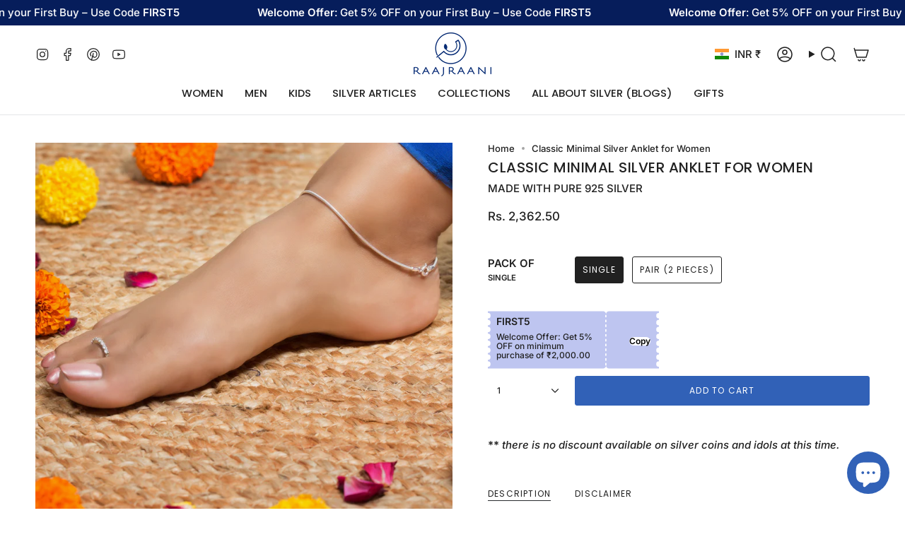

--- FILE ---
content_type: text/html; charset=utf-8
request_url: https://raajraani.com/products/classic-minimal-silver-anklet-for-women
body_size: 60916
content:
<!doctype html>
<html class="no-js no-touch supports-no-cookies" lang="en">
  <head>


    <!-- Google Tag Manager -->
<script>(function(w,d,s,l,i){w[l]=w[l]||[];w[l].push({'gtm.start':
new Date().getTime(),event:'gtm.js'});var f=d.getElementsByTagName(s)[0],
j=d.createElement(s),dl=l!='dataLayer'?'&l='+l:'';j.async=true;j.src=
'https://www.googletagmanager.com/gtm.js?id='+i+dl;f.parentNode.insertBefore(j,f);
})(window,document,'script','dataLayer','GTM-5Q2XM9R');</script>
<!-- End Google Tag Manager -->
<!-- Event snippet for Google Shopping App Purchase conversion page
In your html page, add the snippet and call gtag_report_conversion when someone clicks on the chosen link or button. -->
<script>
function gtag_report_conversion(url) {
  var callback = function () {
    if (typeof(url) != 'undefined') {
      window.location = url;
    }
  };
  gtag('event', 'conversion', {
      'send_to': 'AW-10863935658/OXZ9CLri4qYDEKqBqrwo',
      'transaction_id': '',
      'event_callback': callback
  });
  return false;
}
</script>

<meta name="google-site-verification" content="5OyIbRSWvUjqJVY8cAMNvfyLJMoBmu_XC0tcO6J24nQ" /><meta charset="UTF-8">
<meta http-equiv="X-UA-Compatible" content="IE=edge">
<meta name="viewport" content="width=device-width,initial-scale=1"><meta name="theme-color" content="#3161b7">
<link rel="canonical" href="https://raajraani.com/products/classic-minimal-silver-anklet-for-women">

<!-- ======================= Broadcast Theme V7.1.1 ========================= -->


  <link rel="icon" type="image/png" href="//raajraani.com/cdn/shop/files/Sticker_00075_inch.png?crop=center&height=32&v=1683028182&width=32">

<link rel="preconnect" href="https://fonts.shopifycdn.com" crossorigin><!-- Title and description ================================================ -->


<title>
    
    Classic Minimal Silver Anklet for Women
    
    
    
      &ndash; Raajraani
    
  </title>


  <meta name="description" content="If you&#39;re looking for an anklet to wear every day, this sterling silver chain anklet is a great option. It&#39;s simple and understated, but still adds a touch of style to your outfit.  Material: 92.5 Sterling Silver Pack of: 2 Weight: 9.1 grams  Finish: Silver Stones: No Stone Dimensions: 10.5&quot; (L), 2mm (B) Chain">


<meta property="og:site_name" content="Raajraani">
<meta property="og:url" content="https://raajraani.com/products/classic-minimal-silver-anklet-for-women">
<meta property="og:title" content="Classic Minimal Silver Anklet for Women">
<meta property="og:type" content="product">
<meta property="og:description" content="If you&#39;re looking for an anklet to wear every day, this sterling silver chain anklet is a great option. It&#39;s simple and understated, but still adds a touch of style to your outfit.  Material: 92.5 Sterling Silver Pack of: 2 Weight: 9.1 grams  Finish: Silver Stones: No Stone Dimensions: 10.5&quot; (L), 2mm (B) Chain"><meta property="og:image" content="http://raajraani.com/cdn/shop/products/wank_1133.jpg?v=1750081839">
  <meta property="og:image:secure_url" content="https://raajraani.com/cdn/shop/products/wank_1133.jpg?v=1750081839">
  <meta property="og:image:width" content="1200">
  <meta property="og:image:height" content="1200"><meta property="og:price:amount" content="2,362.50">
  <meta property="og:price:currency" content="INR"><meta name="twitter:card" content="summary_large_image">
<meta name="twitter:title" content="Classic Minimal Silver Anklet for Women">
<meta name="twitter:description" content="If you&#39;re looking for an anklet to wear every day, this sterling silver chain anklet is a great option. It&#39;s simple and understated, but still adds a touch of style to your outfit.  Material: 92.5 Sterling Silver Pack of: 2 Weight: 9.1 grams  Finish: Silver Stones: No Stone Dimensions: 10.5&quot; (L), 2mm (B) Chain">
<!-- CSS ================================================================== -->
<style data-shopify>
  @font-face {
  font-family: Poppins;
  font-weight: 500;
  font-style: normal;
  font-display: swap;
  src: url("//raajraani.com/cdn/fonts/poppins/poppins_n5.ad5b4b72b59a00358afc706450c864c3c8323842.woff2") format("woff2"),
       url("//raajraani.com/cdn/fonts/poppins/poppins_n5.33757fdf985af2d24b32fcd84c9a09224d4b2c39.woff") format("woff");
}

  @font-face {
  font-family: Inter;
  font-weight: 500;
  font-style: normal;
  font-display: swap;
  src: url("//raajraani.com/cdn/fonts/inter/inter_n5.d7101d5e168594dd06f56f290dd759fba5431d97.woff2") format("woff2"),
       url("//raajraani.com/cdn/fonts/inter/inter_n5.5332a76bbd27da00474c136abb1ca3cbbf259068.woff") format("woff");
}

  @font-face {
  font-family: Poppins;
  font-weight: 500;
  font-style: normal;
  font-display: swap;
  src: url("//raajraani.com/cdn/fonts/poppins/poppins_n5.ad5b4b72b59a00358afc706450c864c3c8323842.woff2") format("woff2"),
       url("//raajraani.com/cdn/fonts/poppins/poppins_n5.33757fdf985af2d24b32fcd84c9a09224d4b2c39.woff") format("woff");
}

  @font-face {
  font-family: Poppins;
  font-weight: 400;
  font-style: normal;
  font-display: swap;
  src: url("//raajraani.com/cdn/fonts/poppins/poppins_n4.0ba78fa5af9b0e1a374041b3ceaadf0a43b41362.woff2") format("woff2"),
       url("//raajraani.com/cdn/fonts/poppins/poppins_n4.214741a72ff2596839fc9760ee7a770386cf16ca.woff") format("woff");
}

  @font-face {
  font-family: Poppins;
  font-weight: 400;
  font-style: normal;
  font-display: swap;
  src: url("//raajraani.com/cdn/fonts/poppins/poppins_n4.0ba78fa5af9b0e1a374041b3ceaadf0a43b41362.woff2") format("woff2"),
       url("//raajraani.com/cdn/fonts/poppins/poppins_n4.214741a72ff2596839fc9760ee7a770386cf16ca.woff") format("woff");
}


  
    @font-face {
  font-family: Inter;
  font-weight: 600;
  font-style: normal;
  font-display: swap;
  src: url("//raajraani.com/cdn/fonts/inter/inter_n6.771af0474a71b3797eb38f3487d6fb79d43b6877.woff2") format("woff2"),
       url("//raajraani.com/cdn/fonts/inter/inter_n6.88c903d8f9e157d48b73b7777d0642925bcecde7.woff") format("woff");
}

  

  
    @font-face {
  font-family: Inter;
  font-weight: 500;
  font-style: italic;
  font-display: swap;
  src: url("//raajraani.com/cdn/fonts/inter/inter_i5.4474f48e6ab2b1e01aa2b6d942dd27fa24f2d99f.woff2") format("woff2"),
       url("//raajraani.com/cdn/fonts/inter/inter_i5.493dbd6ee8e49f4ad722ebb68d92f201af2c2f56.woff") format("woff");
}

  

  
    @font-face {
  font-family: Inter;
  font-weight: 600;
  font-style: italic;
  font-display: swap;
  src: url("//raajraani.com/cdn/fonts/inter/inter_i6.3bbe0fe1c7ee4f282f9c2e296f3e4401a48cbe19.woff2") format("woff2"),
       url("//raajraani.com/cdn/fonts/inter/inter_i6.8bea21f57a10d5416ddf685e2c91682ec237876d.woff") format("woff");
}

  

  
    @font-face {
  font-family: Poppins;
  font-weight: 600;
  font-style: normal;
  font-display: swap;
  src: url("//raajraani.com/cdn/fonts/poppins/poppins_n6.aa29d4918bc243723d56b59572e18228ed0786f6.woff2") format("woff2"),
       url("//raajraani.com/cdn/fonts/poppins/poppins_n6.5f815d845fe073750885d5b7e619ee00e8111208.woff") format("woff");
}

  

  

  
    
    .color-scheme-1 {--COLOR-BG-GRADIENT: #eff3fb;
      --COLOR-BG: #eff3fb;
      --COLOR-BG-RGB: 239, 243, 251;

      --COLOR-BG-ACCENT: #ffffff;
      --COLOR-BG-ACCENT-LIGHTEN: #ffffff;

      /* === Link Color ===*/

      --COLOR-LINK: #282c2e;
      --COLOR-LINK-A50: rgba(40, 44, 46, 0.5);
      --COLOR-LINK-A70: rgba(40, 44, 46, 0.7);
      --COLOR-LINK-HOVER: rgba(40, 44, 46, 0.7);
      --COLOR-LINK-OPPOSITE: #ffffff;

      --COLOR-TEXT: #212121;
      --COLOR-TEXT-HOVER: rgba(33, 33, 33, 0.7);
      --COLOR-TEXT-LIGHT: #5f6062;
      --COLOR-TEXT-DARK: #000000;
      --COLOR-TEXT-A5:  rgba(33, 33, 33, 0.05);
      --COLOR-TEXT-A35: rgba(33, 33, 33, 0.35);
      --COLOR-TEXT-A50: rgba(33, 33, 33, 0.5);
      --COLOR-TEXT-A80: rgba(33, 33, 33, 0.8);


      --COLOR-BORDER: rgb(239, 243, 251);
      --COLOR-BORDER-LIGHT: #eff3fb;
      --COLOR-BORDER-DARK: #9db6e7;
      --COLOR-BORDER-HAIRLINE: #e3eaf8;

      --overlay-bg: #000000;

      /* === Bright color ===*/
      --COLOR-ACCENT: #3161b7;
      --COLOR-ACCENT-HOVER: #193f83;
      --COLOR-ACCENT-FADE: rgba(49, 97, 183, 0.05);
      --COLOR-ACCENT-LIGHT: #90b2f1;

      /* === Default Cart Gradient ===*/

      --FREE-SHIPPING-GRADIENT: linear-gradient(to right, var(--COLOR-ACCENT-LIGHT) 0%, var(--accent) 100%);

      /* === Buttons ===*/
      --BTN-PRIMARY-BG: #3161b7;
      --BTN-PRIMARY-TEXT: #ffffff;
      --BTN-PRIMARY-BORDER: #3161b7;
      --BTN-PRIMARY-BORDER-A70: rgba(49, 97, 183, 0.7);

      
      
        --BTN-PRIMARY-BG-BRIGHTER: #2c56a3;
      

      --BTN-SECONDARY-BG: #061d5b;
      --BTN-SECONDARY-TEXT: #ffffff;
      --BTN-SECONDARY-BORDER: #3161b7;
      --BTN-SECONDARY-BORDER-A70: rgba(49, 97, 183, 0.7);

      
      
        --BTN-SECONDARY-BG-BRIGHTER: #082573;
      

      
--COLOR-BG-BRIGHTER: #dbe4f6;

      --COLOR-BG-ALPHA-25: rgba(239, 243, 251, 0.25);
      --COLOR-BG-TRANSPARENT: rgba(239, 243, 251, 0);--COLOR-FOOTER-BG-HAIRLINE: #e3eaf8;

      /* Dynamic color variables */
      --accent: var(--COLOR-ACCENT);
      --accent-fade: var(--COLOR-ACCENT-FADE);
      --accent-hover: var(--COLOR-ACCENT-HOVER);
      --border: var(--COLOR-BORDER);
      --border-dark: var(--COLOR-BORDER-DARK);
      --border-light: var(--COLOR-BORDER-LIGHT);
      --border-hairline: var(--COLOR-BORDER-HAIRLINE);
      --bg: var(--COLOR-BG-GRADIENT, var(--COLOR-BG));
      --bg-accent: var(--COLOR-BG-ACCENT);
      --bg-accent-lighten: var(--COLOR-BG-ACCENT-LIGHTEN);
      --icons: var(--COLOR-TEXT);
      --link: var(--COLOR-LINK);
      --link-a50: var(--COLOR-LINK-A50);
      --link-a70: var(--COLOR-LINK-A70);
      --link-hover: var(--COLOR-LINK-HOVER);
      --link-opposite: var(--COLOR-LINK-OPPOSITE);
      --text: var(--COLOR-TEXT);
      --text-dark: var(--COLOR-TEXT-DARK);
      --text-light: var(--COLOR-TEXT-LIGHT);
      --text-hover: var(--COLOR-TEXT-HOVER);
      --text-a5: var(--COLOR-TEXT-A5);
      --text-a35: var(--COLOR-TEXT-A35);
      --text-a50: var(--COLOR-TEXT-A50);
      --text-a80: var(--COLOR-TEXT-A80);
    }
  
    
    .color-scheme-2 {--COLOR-BG-GRADIENT: #ff4d07;
      --COLOR-BG: #ff4d07;
      --COLOR-BG-RGB: 255, 77, 7;

      --COLOR-BG-ACCENT: #fefff1;
      --COLOR-BG-ACCENT-LIGHTEN: #ffffff;

      /* === Link Color ===*/

      --COLOR-LINK: #282c2e;
      --COLOR-LINK-A50: rgba(40, 44, 46, 0.5);
      --COLOR-LINK-A70: rgba(40, 44, 46, 0.7);
      --COLOR-LINK-HOVER: rgba(40, 44, 46, 0.7);
      --COLOR-LINK-OPPOSITE: #ffffff;

      --COLOR-TEXT: #ffffff;
      --COLOR-TEXT-HOVER: rgba(255, 255, 255, 0.7);
      --COLOR-TEXT-LIGHT: #ffcab5;
      --COLOR-TEXT-DARK: #d9d9d9;
      --COLOR-TEXT-A5:  rgba(255, 255, 255, 0.05);
      --COLOR-TEXT-A35: rgba(255, 255, 255, 0.35);
      --COLOR-TEXT-A50: rgba(255, 255, 255, 0.5);
      --COLOR-TEXT-A80: rgba(255, 255, 255, 0.8);


      --COLOR-BORDER: rgb(0, 0, 0);
      --COLOR-BORDER-LIGHT: #661f03;
      --COLOR-BORDER-DARK: #000000;
      --COLOR-BORDER-HAIRLINE: #f74600;

      --overlay-bg: #644d3e;

      /* === Bright color ===*/
      --COLOR-ACCENT: #000000;
      --COLOR-ACCENT-HOVER: #000000;
      --COLOR-ACCENT-FADE: rgba(0, 0, 0, 0.05);
      --COLOR-ACCENT-LIGHT: #4d4d4d;

      /* === Default Cart Gradient ===*/

      --FREE-SHIPPING-GRADIENT: linear-gradient(to right, var(--COLOR-ACCENT-LIGHT) 0%, var(--accent) 100%);

      /* === Buttons ===*/
      --BTN-PRIMARY-BG: #3161b7;
      --BTN-PRIMARY-TEXT: #ffffff;
      --BTN-PRIMARY-BORDER: #212121;
      --BTN-PRIMARY-BORDER-A70: rgba(33, 33, 33, 0.7);

      
      
        --BTN-PRIMARY-BG-BRIGHTER: #2c56a3;
      

      --BTN-SECONDARY-BG: #ffffff;
      --BTN-SECONDARY-TEXT: #000000;
      --BTN-SECONDARY-BORDER: #ab8c52;
      --BTN-SECONDARY-BORDER-A70: rgba(171, 140, 82, 0.7);

      
      
        --BTN-SECONDARY-BG-BRIGHTER: #f2f2f2;
      

      
--COLOR-BG-BRIGHTER: #ec4300;

      --COLOR-BG-ALPHA-25: rgba(255, 77, 7, 0.25);
      --COLOR-BG-TRANSPARENT: rgba(255, 77, 7, 0);--COLOR-FOOTER-BG-HAIRLINE: #f74600;

      /* Dynamic color variables */
      --accent: var(--COLOR-ACCENT);
      --accent-fade: var(--COLOR-ACCENT-FADE);
      --accent-hover: var(--COLOR-ACCENT-HOVER);
      --border: var(--COLOR-BORDER);
      --border-dark: var(--COLOR-BORDER-DARK);
      --border-light: var(--COLOR-BORDER-LIGHT);
      --border-hairline: var(--COLOR-BORDER-HAIRLINE);
      --bg: var(--COLOR-BG-GRADIENT, var(--COLOR-BG));
      --bg-accent: var(--COLOR-BG-ACCENT);
      --bg-accent-lighten: var(--COLOR-BG-ACCENT-LIGHTEN);
      --icons: var(--COLOR-TEXT);
      --link: var(--COLOR-LINK);
      --link-a50: var(--COLOR-LINK-A50);
      --link-a70: var(--COLOR-LINK-A70);
      --link-hover: var(--COLOR-LINK-HOVER);
      --link-opposite: var(--COLOR-LINK-OPPOSITE);
      --text: var(--COLOR-TEXT);
      --text-dark: var(--COLOR-TEXT-DARK);
      --text-light: var(--COLOR-TEXT-LIGHT);
      --text-hover: var(--COLOR-TEXT-HOVER);
      --text-a5: var(--COLOR-TEXT-A5);
      --text-a35: var(--COLOR-TEXT-A35);
      --text-a50: var(--COLOR-TEXT-A50);
      --text-a80: var(--COLOR-TEXT-A80);
    }
  
    
    .color-scheme-3 {--COLOR-BG-GRADIENT: #ff1880;
      --COLOR-BG: #ff1880;
      --COLOR-BG-RGB: 255, 24, 128;

      --COLOR-BG-ACCENT: #f0bec9;
      --COLOR-BG-ACCENT-LIGHTEN: #fefcfd;

      /* === Link Color ===*/

      --COLOR-LINK: #ffffff;
      --COLOR-LINK-A50: rgba(255, 255, 255, 0.5);
      --COLOR-LINK-A70: rgba(255, 255, 255, 0.7);
      --COLOR-LINK-HOVER: rgba(255, 255, 255, 0.7);
      --COLOR-LINK-OPPOSITE: #000000;

      --COLOR-TEXT: #ffffff;
      --COLOR-TEXT-HOVER: rgba(255, 255, 255, 0.7);
      --COLOR-TEXT-LIGHT: #ffbad9;
      --COLOR-TEXT-DARK: #d9d9d9;
      --COLOR-TEXT-A5:  rgba(255, 255, 255, 0.05);
      --COLOR-TEXT-A35: rgba(255, 255, 255, 0.35);
      --COLOR-TEXT-A50: rgba(255, 255, 255, 0.5);
      --COLOR-TEXT-A80: rgba(255, 255, 255, 0.8);


      --COLOR-BORDER: rgb(187, 38, 73);
      --COLOR-BORDER-LIGHT: #d6205f;
      --COLOR-BORDER-DARK: #661528;
      --COLOR-BORDER-HAIRLINE: #ff0978;

      --overlay-bg: #ffffff;

      /* === Bright color ===*/
      --COLOR-ACCENT: #bb2649;
      --COLOR-ACCENT-HOVER: #83122c;
      --COLOR-ACCENT-FADE: rgba(187, 38, 73, 0.05);
      --COLOR-ACCENT-LIGHT: #f6849f;

      /* === Default Cart Gradient ===*/

      --FREE-SHIPPING-GRADIENT: linear-gradient(to right, var(--COLOR-ACCENT-LIGHT) 0%, var(--accent) 100%);

      /* === Buttons ===*/
      --BTN-PRIMARY-BG: #212121;
      --BTN-PRIMARY-TEXT: #ffffff;
      --BTN-PRIMARY-BORDER: #212121;
      --BTN-PRIMARY-BORDER-A70: rgba(33, 33, 33, 0.7);

      
      
        --BTN-PRIMARY-BG-BRIGHTER: #2e2e2e;
      

      --BTN-SECONDARY-BG: #3161b7;
      --BTN-SECONDARY-TEXT: #ffffff;
      --BTN-SECONDARY-BORDER: #3161b7;
      --BTN-SECONDARY-BORDER-A70: rgba(49, 97, 183, 0.7);

      
      
        --BTN-SECONDARY-BG-BRIGHTER: #2c56a3;
      

      
--COLOR-BG-BRIGHTER: #fe0072;

      --COLOR-BG-ALPHA-25: rgba(255, 24, 128, 0.25);
      --COLOR-BG-TRANSPARENT: rgba(255, 24, 128, 0);--COLOR-FOOTER-BG-HAIRLINE: #ff0978;

      /* Dynamic color variables */
      --accent: var(--COLOR-ACCENT);
      --accent-fade: var(--COLOR-ACCENT-FADE);
      --accent-hover: var(--COLOR-ACCENT-HOVER);
      --border: var(--COLOR-BORDER);
      --border-dark: var(--COLOR-BORDER-DARK);
      --border-light: var(--COLOR-BORDER-LIGHT);
      --border-hairline: var(--COLOR-BORDER-HAIRLINE);
      --bg: var(--COLOR-BG-GRADIENT, var(--COLOR-BG));
      --bg-accent: var(--COLOR-BG-ACCENT);
      --bg-accent-lighten: var(--COLOR-BG-ACCENT-LIGHTEN);
      --icons: var(--COLOR-TEXT);
      --link: var(--COLOR-LINK);
      --link-a50: var(--COLOR-LINK-A50);
      --link-a70: var(--COLOR-LINK-A70);
      --link-hover: var(--COLOR-LINK-HOVER);
      --link-opposite: var(--COLOR-LINK-OPPOSITE);
      --text: var(--COLOR-TEXT);
      --text-dark: var(--COLOR-TEXT-DARK);
      --text-light: var(--COLOR-TEXT-LIGHT);
      --text-hover: var(--COLOR-TEXT-HOVER);
      --text-a5: var(--COLOR-TEXT-A5);
      --text-a35: var(--COLOR-TEXT-A35);
      --text-a50: var(--COLOR-TEXT-A50);
      --text-a80: var(--COLOR-TEXT-A80);
    }
  
    
    .color-scheme-4 {--COLOR-BG-GRADIENT: #f0bec9;
      --COLOR-BG: #f0bec9;
      --COLOR-BG-RGB: 240, 190, 201;

      --COLOR-BG-ACCENT: #f5f2ec;
      --COLOR-BG-ACCENT-LIGHTEN: #ffffff;

      /* === Link Color ===*/

      --COLOR-LINK: #282c2e;
      --COLOR-LINK-A50: rgba(40, 44, 46, 0.5);
      --COLOR-LINK-A70: rgba(40, 44, 46, 0.7);
      --COLOR-LINK-HOVER: rgba(40, 44, 46, 0.7);
      --COLOR-LINK-OPPOSITE: #ffffff;

      --COLOR-TEXT: #212121;
      --COLOR-TEXT-HOVER: rgba(33, 33, 33, 0.7);
      --COLOR-TEXT-LIGHT: #5f5053;
      --COLOR-TEXT-DARK: #000000;
      --COLOR-TEXT-A5:  rgba(33, 33, 33, 0.05);
      --COLOR-TEXT-A35: rgba(33, 33, 33, 0.35);
      --COLOR-TEXT-A50: rgba(33, 33, 33, 0.5);
      --COLOR-TEXT-A80: rgba(33, 33, 33, 0.8);


      --COLOR-BORDER: rgb(243, 243, 243);
      --COLOR-BORDER-LIGHT: #f2dee2;
      --COLOR-BORDER-DARK: #c0c0c0;
      --COLOR-BORDER-HAIRLINE: #edb2bf;

      --overlay-bg: #000000;

      /* === Bright color ===*/
      --COLOR-ACCENT: #ab8c52;
      --COLOR-ACCENT-HOVER: #806430;
      --COLOR-ACCENT-FADE: rgba(171, 140, 82, 0.05);
      --COLOR-ACCENT-LIGHT: #e8d4ae;

      /* === Default Cart Gradient ===*/

      --FREE-SHIPPING-GRADIENT: linear-gradient(to right, var(--COLOR-ACCENT-LIGHT) 0%, var(--accent) 100%);

      /* === Buttons ===*/
      --BTN-PRIMARY-BG: #212121;
      --BTN-PRIMARY-TEXT: #ffffff;
      --BTN-PRIMARY-BORDER: #ffffff;
      --BTN-PRIMARY-BORDER-A70: rgba(255, 255, 255, 0.7);

      
      
        --BTN-PRIMARY-BG-BRIGHTER: #2e2e2e;
      

      --BTN-SECONDARY-BG: #ab8c52;
      --BTN-SECONDARY-TEXT: #ffffff;
      --BTN-SECONDARY-BORDER: #ab8c52;
      --BTN-SECONDARY-BORDER-A70: rgba(171, 140, 82, 0.7);

      
      
        --BTN-SECONDARY-BG-BRIGHTER: #9a7e4a;
      

      
--COLOR-BG-BRIGHTER: #eba9b8;

      --COLOR-BG-ALPHA-25: rgba(240, 190, 201, 0.25);
      --COLOR-BG-TRANSPARENT: rgba(240, 190, 201, 0);--COLOR-FOOTER-BG-HAIRLINE: #edb2bf;

      /* Dynamic color variables */
      --accent: var(--COLOR-ACCENT);
      --accent-fade: var(--COLOR-ACCENT-FADE);
      --accent-hover: var(--COLOR-ACCENT-HOVER);
      --border: var(--COLOR-BORDER);
      --border-dark: var(--COLOR-BORDER-DARK);
      --border-light: var(--COLOR-BORDER-LIGHT);
      --border-hairline: var(--COLOR-BORDER-HAIRLINE);
      --bg: var(--COLOR-BG-GRADIENT, var(--COLOR-BG));
      --bg-accent: var(--COLOR-BG-ACCENT);
      --bg-accent-lighten: var(--COLOR-BG-ACCENT-LIGHTEN);
      --icons: var(--COLOR-TEXT);
      --link: var(--COLOR-LINK);
      --link-a50: var(--COLOR-LINK-A50);
      --link-a70: var(--COLOR-LINK-A70);
      --link-hover: var(--COLOR-LINK-HOVER);
      --link-opposite: var(--COLOR-LINK-OPPOSITE);
      --text: var(--COLOR-TEXT);
      --text-dark: var(--COLOR-TEXT-DARK);
      --text-light: var(--COLOR-TEXT-LIGHT);
      --text-hover: var(--COLOR-TEXT-HOVER);
      --text-a5: var(--COLOR-TEXT-A5);
      --text-a35: var(--COLOR-TEXT-A35);
      --text-a50: var(--COLOR-TEXT-A50);
      --text-a80: var(--COLOR-TEXT-A80);
    }
  
    
    .color-scheme-5 {--COLOR-BG-GRADIENT: #373b8d;
      --COLOR-BG: #373b8d;
      --COLOR-BG-RGB: 55, 59, 141;

      --COLOR-BG-ACCENT: #eff3fb;
      --COLOR-BG-ACCENT-LIGHTEN: #ffffff;

      /* === Link Color ===*/

      --COLOR-LINK: #eff3fb;
      --COLOR-LINK-A50: rgba(239, 243, 251, 0.5);
      --COLOR-LINK-A70: rgba(239, 243, 251, 0.7);
      --COLOR-LINK-HOVER: rgba(239, 243, 251, 0.7);
      --COLOR-LINK-OPPOSITE: #000000;

      --COLOR-TEXT: #ffffff;
      --COLOR-TEXT-HOVER: rgba(255, 255, 255, 0.7);
      --COLOR-TEXT-LIGHT: #c3c4dd;
      --COLOR-TEXT-DARK: #d9d9d9;
      --COLOR-TEXT-A5:  rgba(255, 255, 255, 0.05);
      --COLOR-TEXT-A35: rgba(255, 255, 255, 0.35);
      --COLOR-TEXT-A50: rgba(255, 255, 255, 0.5);
      --COLOR-TEXT-A80: rgba(255, 255, 255, 0.8);


      --COLOR-BORDER: rgb(49, 97, 183);
      --COLOR-BORDER-LIGHT: #3352a6;
      --COLOR-BORDER-DARK: #1b3667;
      --COLOR-BORDER-HAIRLINE: #333682;

      --overlay-bg: #ffffff;

      /* === Bright color ===*/
      --COLOR-ACCENT: #3161b7;
      --COLOR-ACCENT-HOVER: #193f83;
      --COLOR-ACCENT-FADE: rgba(49, 97, 183, 0.05);
      --COLOR-ACCENT-LIGHT: #90b2f1;

      /* === Default Cart Gradient ===*/

      --FREE-SHIPPING-GRADIENT: linear-gradient(to right, var(--COLOR-ACCENT-LIGHT) 0%, var(--accent) 100%);

      /* === Buttons ===*/
      --BTN-PRIMARY-BG: #eff3fb;
      --BTN-PRIMARY-TEXT: #3161b7;
      --BTN-PRIMARY-BORDER: #ffffff;
      --BTN-PRIMARY-BORDER-A70: rgba(255, 255, 255, 0.7);

      
      
        --BTN-PRIMARY-BG-BRIGHTER: #dbe4f6;
      

      --BTN-SECONDARY-BG: #3161b7;
      --BTN-SECONDARY-TEXT: #ffffff;
      --BTN-SECONDARY-BORDER: #3161b7;
      --BTN-SECONDARY-BORDER-A70: rgba(49, 97, 183, 0.7);

      
      
        --BTN-SECONDARY-BG-BRIGHTER: #2c56a3;
      

      
--COLOR-BG-BRIGHTER: #30337b;

      --COLOR-BG-ALPHA-25: rgba(55, 59, 141, 0.25);
      --COLOR-BG-TRANSPARENT: rgba(55, 59, 141, 0);--COLOR-FOOTER-BG-HAIRLINE: #3b4098;

      /* Dynamic color variables */
      --accent: var(--COLOR-ACCENT);
      --accent-fade: var(--COLOR-ACCENT-FADE);
      --accent-hover: var(--COLOR-ACCENT-HOVER);
      --border: var(--COLOR-BORDER);
      --border-dark: var(--COLOR-BORDER-DARK);
      --border-light: var(--COLOR-BORDER-LIGHT);
      --border-hairline: var(--COLOR-BORDER-HAIRLINE);
      --bg: var(--COLOR-BG-GRADIENT, var(--COLOR-BG));
      --bg-accent: var(--COLOR-BG-ACCENT);
      --bg-accent-lighten: var(--COLOR-BG-ACCENT-LIGHTEN);
      --icons: var(--COLOR-TEXT);
      --link: var(--COLOR-LINK);
      --link-a50: var(--COLOR-LINK-A50);
      --link-a70: var(--COLOR-LINK-A70);
      --link-hover: var(--COLOR-LINK-HOVER);
      --link-opposite: var(--COLOR-LINK-OPPOSITE);
      --text: var(--COLOR-TEXT);
      --text-dark: var(--COLOR-TEXT-DARK);
      --text-light: var(--COLOR-TEXT-LIGHT);
      --text-hover: var(--COLOR-TEXT-HOVER);
      --text-a5: var(--COLOR-TEXT-A5);
      --text-a35: var(--COLOR-TEXT-A35);
      --text-a50: var(--COLOR-TEXT-A50);
      --text-a80: var(--COLOR-TEXT-A80);
    }
  
    
    .color-scheme-6 {--COLOR-BG-GRADIENT: #ffecff;
      --COLOR-BG: #ffecff;
      --COLOR-BG-RGB: 255, 236, 255;

      --COLOR-BG-ACCENT: #fff8ff;
      --COLOR-BG-ACCENT-LIGHTEN: #ffffff;

      /* === Link Color ===*/

      --COLOR-LINK: #282c2e;
      --COLOR-LINK-A50: rgba(40, 44, 46, 0.5);
      --COLOR-LINK-A70: rgba(40, 44, 46, 0.7);
      --COLOR-LINK-HOVER: rgba(40, 44, 46, 0.7);
      --COLOR-LINK-OPPOSITE: #ffffff;

      --COLOR-TEXT: #212121;
      --COLOR-TEXT-HOVER: rgba(33, 33, 33, 0.7);
      --COLOR-TEXT-LIGHT: #645e64;
      --COLOR-TEXT-DARK: #000000;
      --COLOR-TEXT-A5:  rgba(33, 33, 33, 0.05);
      --COLOR-TEXT-A35: rgba(33, 33, 33, 0.35);
      --COLOR-TEXT-A50: rgba(33, 33, 33, 0.5);
      --COLOR-TEXT-A80: rgba(33, 33, 33, 0.8);


      --COLOR-BORDER: rgb(255, 236, 255);
      --COLOR-BORDER-LIGHT: #ffecff;
      --COLOR-BORDER-DARK: #ff86ff;
      --COLOR-BORDER-HAIRLINE: #ffddff;

      --overlay-bg: #000000;

      /* === Bright color ===*/
      --COLOR-ACCENT: #ffecff;
      --COLOR-ACCENT-HOVER: #ffa0ff;
      --COLOR-ACCENT-FADE: rgba(255, 236, 255, 0.05);
      --COLOR-ACCENT-LIGHT: #ffffff;

      /* === Default Cart Gradient ===*/

      --FREE-SHIPPING-GRADIENT: linear-gradient(to right, var(--COLOR-ACCENT-LIGHT) 0%, var(--accent) 100%);

      /* === Buttons ===*/
      --BTN-PRIMARY-BG: #ffffff;
      --BTN-PRIMARY-TEXT: #212121;
      --BTN-PRIMARY-BORDER: #ffffff;
      --BTN-PRIMARY-BORDER-A70: rgba(255, 255, 255, 0.7);

      
      
        --BTN-PRIMARY-BG-BRIGHTER: #f2f2f2;
      

      --BTN-SECONDARY-BG: #3161b7;
      --BTN-SECONDARY-TEXT: #ffffff;
      --BTN-SECONDARY-BORDER: #3161b7;
      --BTN-SECONDARY-BORDER-A70: rgba(49, 97, 183, 0.7);

      
      
        --BTN-SECONDARY-BG-BRIGHTER: #2c56a3;
      

      
--COLOR-BG-BRIGHTER: #ffd3ff;

      --COLOR-BG-ALPHA-25: rgba(255, 236, 255, 0.25);
      --COLOR-BG-TRANSPARENT: rgba(255, 236, 255, 0);--COLOR-FOOTER-BG-HAIRLINE: #ffddff;

      /* Dynamic color variables */
      --accent: var(--COLOR-ACCENT);
      --accent-fade: var(--COLOR-ACCENT-FADE);
      --accent-hover: var(--COLOR-ACCENT-HOVER);
      --border: var(--COLOR-BORDER);
      --border-dark: var(--COLOR-BORDER-DARK);
      --border-light: var(--COLOR-BORDER-LIGHT);
      --border-hairline: var(--COLOR-BORDER-HAIRLINE);
      --bg: var(--COLOR-BG-GRADIENT, var(--COLOR-BG));
      --bg-accent: var(--COLOR-BG-ACCENT);
      --bg-accent-lighten: var(--COLOR-BG-ACCENT-LIGHTEN);
      --icons: var(--COLOR-TEXT);
      --link: var(--COLOR-LINK);
      --link-a50: var(--COLOR-LINK-A50);
      --link-a70: var(--COLOR-LINK-A70);
      --link-hover: var(--COLOR-LINK-HOVER);
      --link-opposite: var(--COLOR-LINK-OPPOSITE);
      --text: var(--COLOR-TEXT);
      --text-dark: var(--COLOR-TEXT-DARK);
      --text-light: var(--COLOR-TEXT-LIGHT);
      --text-hover: var(--COLOR-TEXT-HOVER);
      --text-a5: var(--COLOR-TEXT-A5);
      --text-a35: var(--COLOR-TEXT-A35);
      --text-a50: var(--COLOR-TEXT-A50);
      --text-a80: var(--COLOR-TEXT-A80);
    }
  
    
    .color-scheme-7 {--COLOR-BG-GRADIENT: #eff3fb;
      --COLOR-BG: #eff3fb;
      --COLOR-BG-RGB: 239, 243, 251;

      --COLOR-BG-ACCENT: #eff3fb;
      --COLOR-BG-ACCENT-LIGHTEN: #ffffff;

      /* === Link Color ===*/

      --COLOR-LINK: #282c2e;
      --COLOR-LINK-A50: rgba(40, 44, 46, 0.5);
      --COLOR-LINK-A70: rgba(40, 44, 46, 0.7);
      --COLOR-LINK-HOVER: rgba(40, 44, 46, 0.7);
      --COLOR-LINK-OPPOSITE: #ffffff;

      --COLOR-TEXT: #000000;
      --COLOR-TEXT-HOVER: rgba(0, 0, 0, 0.7);
      --COLOR-TEXT-LIGHT: #48494b;
      --COLOR-TEXT-DARK: #000000;
      --COLOR-TEXT-A5:  rgba(0, 0, 0, 0.05);
      --COLOR-TEXT-A35: rgba(0, 0, 0, 0.35);
      --COLOR-TEXT-A50: rgba(0, 0, 0, 0.5);
      --COLOR-TEXT-A80: rgba(0, 0, 0, 0.8);


      --COLOR-BORDER: rgb(209, 205, 196);
      --COLOR-BORDER-LIGHT: #dddcda;
      --COLOR-BORDER-DARK: #a49c8b;
      --COLOR-BORDER-HAIRLINE: #e3eaf8;

      --overlay-bg: #000000;

      /* === Bright color ===*/
      --COLOR-ACCENT: #ab8c52;
      --COLOR-ACCENT-HOVER: #806430;
      --COLOR-ACCENT-FADE: rgba(171, 140, 82, 0.05);
      --COLOR-ACCENT-LIGHT: #e8d4ae;

      /* === Default Cart Gradient ===*/

      --FREE-SHIPPING-GRADIENT: linear-gradient(to right, var(--COLOR-ACCENT-LIGHT) 0%, var(--accent) 100%);

      /* === Buttons ===*/
      --BTN-PRIMARY-BG: #212121;
      --BTN-PRIMARY-TEXT: #ffffff;
      --BTN-PRIMARY-BORDER: #212121;
      --BTN-PRIMARY-BORDER-A70: rgba(33, 33, 33, 0.7);

      
      
        --BTN-PRIMARY-BG-BRIGHTER: #2e2e2e;
      

      --BTN-SECONDARY-BG: #ab8c52;
      --BTN-SECONDARY-TEXT: #ffffff;
      --BTN-SECONDARY-BORDER: #ab8c52;
      --BTN-SECONDARY-BORDER-A70: rgba(171, 140, 82, 0.7);

      
      
        --BTN-SECONDARY-BG-BRIGHTER: #9a7e4a;
      

      
--COLOR-BG-BRIGHTER: #dbe4f6;

      --COLOR-BG-ALPHA-25: rgba(239, 243, 251, 0.25);
      --COLOR-BG-TRANSPARENT: rgba(239, 243, 251, 0);--COLOR-FOOTER-BG-HAIRLINE: #e3eaf8;

      /* Dynamic color variables */
      --accent: var(--COLOR-ACCENT);
      --accent-fade: var(--COLOR-ACCENT-FADE);
      --accent-hover: var(--COLOR-ACCENT-HOVER);
      --border: var(--COLOR-BORDER);
      --border-dark: var(--COLOR-BORDER-DARK);
      --border-light: var(--COLOR-BORDER-LIGHT);
      --border-hairline: var(--COLOR-BORDER-HAIRLINE);
      --bg: var(--COLOR-BG-GRADIENT, var(--COLOR-BG));
      --bg-accent: var(--COLOR-BG-ACCENT);
      --bg-accent-lighten: var(--COLOR-BG-ACCENT-LIGHTEN);
      --icons: var(--COLOR-TEXT);
      --link: var(--COLOR-LINK);
      --link-a50: var(--COLOR-LINK-A50);
      --link-a70: var(--COLOR-LINK-A70);
      --link-hover: var(--COLOR-LINK-HOVER);
      --link-opposite: var(--COLOR-LINK-OPPOSITE);
      --text: var(--COLOR-TEXT);
      --text-dark: var(--COLOR-TEXT-DARK);
      --text-light: var(--COLOR-TEXT-LIGHT);
      --text-hover: var(--COLOR-TEXT-HOVER);
      --text-a5: var(--COLOR-TEXT-A5);
      --text-a35: var(--COLOR-TEXT-A35);
      --text-a50: var(--COLOR-TEXT-A50);
      --text-a80: var(--COLOR-TEXT-A80);
    }
  
    
    .color-scheme-8 {--COLOR-BG-GRADIENT: #ffecf0;
      --COLOR-BG: #ffecf0;
      --COLOR-BG-RGB: 255, 236, 240;

      --COLOR-BG-ACCENT: #fff8fc;
      --COLOR-BG-ACCENT-LIGHTEN: #ffffff;

      /* === Link Color ===*/

      --COLOR-LINK: #282c2e;
      --COLOR-LINK-A50: rgba(40, 44, 46, 0.5);
      --COLOR-LINK-A70: rgba(40, 44, 46, 0.7);
      --COLOR-LINK-HOVER: rgba(40, 44, 46, 0.7);
      --COLOR-LINK-OPPOSITE: #ffffff;

      --COLOR-TEXT: #212121;
      --COLOR-TEXT-HOVER: rgba(33, 33, 33, 0.7);
      --COLOR-TEXT-LIGHT: #645e5f;
      --COLOR-TEXT-DARK: #000000;
      --COLOR-TEXT-A5:  rgba(33, 33, 33, 0.05);
      --COLOR-TEXT-A35: rgba(33, 33, 33, 0.35);
      --COLOR-TEXT-A50: rgba(33, 33, 33, 0.5);
      --COLOR-TEXT-A80: rgba(33, 33, 33, 0.8);


      --COLOR-BORDER: rgb(255, 240, 244);
      --COLOR-BORDER-LIGHT: #ffeef2;
      --COLOR-BORDER-DARK: #ff8aa9;
      --COLOR-BORDER-HAIRLINE: #ffdde4;

      --overlay-bg: #000000;

      /* === Bright color ===*/
      --COLOR-ACCENT: #fff0f4;
      --COLOR-ACCENT-HOVER: #ffa4bc;
      --COLOR-ACCENT-FADE: rgba(255, 240, 244, 0.05);
      --COLOR-ACCENT-LIGHT: #ffffff;

      /* === Default Cart Gradient ===*/

      --FREE-SHIPPING-GRADIENT: linear-gradient(to right, var(--COLOR-ACCENT-LIGHT) 0%, var(--accent) 100%);

      /* === Buttons ===*/
      --BTN-PRIMARY-BG: #212121;
      --BTN-PRIMARY-TEXT: #ffffff;
      --BTN-PRIMARY-BORDER: #212121;
      --BTN-PRIMARY-BORDER-A70: rgba(33, 33, 33, 0.7);

      
      
        --BTN-PRIMARY-BG-BRIGHTER: #2e2e2e;
      

      --BTN-SECONDARY-BG: #3161b7;
      --BTN-SECONDARY-TEXT: #ffffff;
      --BTN-SECONDARY-BORDER: #3161b7;
      --BTN-SECONDARY-BORDER-A70: rgba(49, 97, 183, 0.7);

      
      
        --BTN-SECONDARY-BG-BRIGHTER: #2c56a3;
      

      
--COLOR-BG-BRIGHTER: #ffd3dc;

      --COLOR-BG-ALPHA-25: rgba(255, 236, 240, 0.25);
      --COLOR-BG-TRANSPARENT: rgba(255, 236, 240, 0);--COLOR-FOOTER-BG-HAIRLINE: #ffdde4;

      /* Dynamic color variables */
      --accent: var(--COLOR-ACCENT);
      --accent-fade: var(--COLOR-ACCENT-FADE);
      --accent-hover: var(--COLOR-ACCENT-HOVER);
      --border: var(--COLOR-BORDER);
      --border-dark: var(--COLOR-BORDER-DARK);
      --border-light: var(--COLOR-BORDER-LIGHT);
      --border-hairline: var(--COLOR-BORDER-HAIRLINE);
      --bg: var(--COLOR-BG-GRADIENT, var(--COLOR-BG));
      --bg-accent: var(--COLOR-BG-ACCENT);
      --bg-accent-lighten: var(--COLOR-BG-ACCENT-LIGHTEN);
      --icons: var(--COLOR-TEXT);
      --link: var(--COLOR-LINK);
      --link-a50: var(--COLOR-LINK-A50);
      --link-a70: var(--COLOR-LINK-A70);
      --link-hover: var(--COLOR-LINK-HOVER);
      --link-opposite: var(--COLOR-LINK-OPPOSITE);
      --text: var(--COLOR-TEXT);
      --text-dark: var(--COLOR-TEXT-DARK);
      --text-light: var(--COLOR-TEXT-LIGHT);
      --text-hover: var(--COLOR-TEXT-HOVER);
      --text-a5: var(--COLOR-TEXT-A5);
      --text-a35: var(--COLOR-TEXT-A35);
      --text-a50: var(--COLOR-TEXT-A50);
      --text-a80: var(--COLOR-TEXT-A80);
    }
  
    
    .color-scheme-9 {--COLOR-BG-GRADIENT: #fefff1;
      --COLOR-BG: #fefff1;
      --COLOR-BG-RGB: 254, 255, 241;

      --COLOR-BG-ACCENT: #fff0f4;
      --COLOR-BG-ACCENT-LIGHTEN: #ffffff;

      /* === Link Color ===*/

      --COLOR-LINK: #282c2e;
      --COLOR-LINK-A50: rgba(40, 44, 46, 0.5);
      --COLOR-LINK-A70: rgba(40, 44, 46, 0.7);
      --COLOR-LINK-HOVER: rgba(40, 44, 46, 0.7);
      --COLOR-LINK-OPPOSITE: #ffffff;

      --COLOR-TEXT: #212121;
      --COLOR-TEXT-HOVER: rgba(33, 33, 33, 0.7);
      --COLOR-TEXT-LIGHT: #63645f;
      --COLOR-TEXT-DARK: #000000;
      --COLOR-TEXT-A5:  rgba(33, 33, 33, 0.05);
      --COLOR-TEXT-A35: rgba(33, 33, 33, 0.35);
      --COLOR-TEXT-A50: rgba(33, 33, 33, 0.5);
      --COLOR-TEXT-A80: rgba(33, 33, 33, 0.8);


      --COLOR-BORDER: rgb(234, 234, 234);
      --COLOR-BORDER-LIGHT: #f2f2ed;
      --COLOR-BORDER-DARK: #b7b7b7;
      --COLOR-BORDER-HAIRLINE: #fdffe2;

      --overlay-bg: #000000;

      /* === Bright color ===*/
      --COLOR-ACCENT: #3161b7;
      --COLOR-ACCENT-HOVER: #193f83;
      --COLOR-ACCENT-FADE: rgba(49, 97, 183, 0.05);
      --COLOR-ACCENT-LIGHT: #90b2f1;

      /* === Default Cart Gradient ===*/

      --FREE-SHIPPING-GRADIENT: linear-gradient(to right, var(--COLOR-ACCENT-LIGHT) 0%, var(--accent) 100%);

      /* === Buttons ===*/
      --BTN-PRIMARY-BG: #212121;
      --BTN-PRIMARY-TEXT: #ffffff;
      --BTN-PRIMARY-BORDER: #212121;
      --BTN-PRIMARY-BORDER-A70: rgba(33, 33, 33, 0.7);

      
      
        --BTN-PRIMARY-BG-BRIGHTER: #2e2e2e;
      

      --BTN-SECONDARY-BG: #f5f2ec;
      --BTN-SECONDARY-TEXT: #212121;
      --BTN-SECONDARY-BORDER: #f5f2ec;
      --BTN-SECONDARY-BORDER-A70: rgba(245, 242, 236, 0.7);

      
      
        --BTN-SECONDARY-BG-BRIGHTER: #ece7db;
      

      
--COLOR-BG-BRIGHTER: #fcffd8;

      --COLOR-BG-ALPHA-25: rgba(254, 255, 241, 0.25);
      --COLOR-BG-TRANSPARENT: rgba(254, 255, 241, 0);--COLOR-FOOTER-BG-HAIRLINE: #fdffe2;

      /* Dynamic color variables */
      --accent: var(--COLOR-ACCENT);
      --accent-fade: var(--COLOR-ACCENT-FADE);
      --accent-hover: var(--COLOR-ACCENT-HOVER);
      --border: var(--COLOR-BORDER);
      --border-dark: var(--COLOR-BORDER-DARK);
      --border-light: var(--COLOR-BORDER-LIGHT);
      --border-hairline: var(--COLOR-BORDER-HAIRLINE);
      --bg: var(--COLOR-BG-GRADIENT, var(--COLOR-BG));
      --bg-accent: var(--COLOR-BG-ACCENT);
      --bg-accent-lighten: var(--COLOR-BG-ACCENT-LIGHTEN);
      --icons: var(--COLOR-TEXT);
      --link: var(--COLOR-LINK);
      --link-a50: var(--COLOR-LINK-A50);
      --link-a70: var(--COLOR-LINK-A70);
      --link-hover: var(--COLOR-LINK-HOVER);
      --link-opposite: var(--COLOR-LINK-OPPOSITE);
      --text: var(--COLOR-TEXT);
      --text-dark: var(--COLOR-TEXT-DARK);
      --text-light: var(--COLOR-TEXT-LIGHT);
      --text-hover: var(--COLOR-TEXT-HOVER);
      --text-a5: var(--COLOR-TEXT-A5);
      --text-a35: var(--COLOR-TEXT-A35);
      --text-a50: var(--COLOR-TEXT-A50);
      --text-a80: var(--COLOR-TEXT-A80);
    }
  
    
    .color-scheme-10 {--COLOR-BG-GRADIENT: #061d5b;
      --COLOR-BG: #061d5b;
      --COLOR-BG-RGB: 6, 29, 91;

      --COLOR-BG-ACCENT: #f5f2ec;
      --COLOR-BG-ACCENT-LIGHTEN: #ffffff;

      /* === Link Color ===*/

      --COLOR-LINK: #282c2e;
      --COLOR-LINK-A50: rgba(40, 44, 46, 0.5);
      --COLOR-LINK-A70: rgba(40, 44, 46, 0.7);
      --COLOR-LINK-HOVER: rgba(40, 44, 46, 0.7);
      --COLOR-LINK-OPPOSITE: #ffffff;

      --COLOR-TEXT: #ffffff;
      --COLOR-TEXT-HOVER: rgba(255, 255, 255, 0.7);
      --COLOR-TEXT-LIGHT: #b4bbce;
      --COLOR-TEXT-DARK: #d9d9d9;
      --COLOR-TEXT-A5:  rgba(255, 255, 255, 0.05);
      --COLOR-TEXT-A35: rgba(255, 255, 255, 0.35);
      --COLOR-TEXT-A50: rgba(255, 255, 255, 0.5);
      --COLOR-TEXT-A80: rgba(255, 255, 255, 0.8);


      --COLOR-BORDER: rgb(209, 205, 196);
      --COLOR-BORDER-LIGHT: #80879a;
      --COLOR-BORDER-DARK: #a49c8b;
      --COLOR-BORDER-HAIRLINE: #05184d;

      --overlay-bg: #000000;

      /* === Bright color ===*/
      --COLOR-ACCENT: #ab8c52;
      --COLOR-ACCENT-HOVER: #806430;
      --COLOR-ACCENT-FADE: rgba(171, 140, 82, 0.05);
      --COLOR-ACCENT-LIGHT: #e8d4ae;

      /* === Default Cart Gradient ===*/

      --FREE-SHIPPING-GRADIENT: linear-gradient(to right, var(--COLOR-ACCENT-LIGHT) 0%, var(--accent) 100%);

      /* === Buttons ===*/
      --BTN-PRIMARY-BG: #212121;
      --BTN-PRIMARY-TEXT: #ffffff;
      --BTN-PRIMARY-BORDER: #ffffff;
      --BTN-PRIMARY-BORDER-A70: rgba(255, 255, 255, 0.7);

      
      
        --BTN-PRIMARY-BG-BRIGHTER: #2e2e2e;
      

      --BTN-SECONDARY-BG: #ab8c52;
      --BTN-SECONDARY-TEXT: #ffffff;
      --BTN-SECONDARY-BORDER: #ab8c52;
      --BTN-SECONDARY-BORDER-A70: rgba(171, 140, 82, 0.7);

      
      
        --BTN-SECONDARY-BG-BRIGHTER: #9a7e4a;
      

      
--COLOR-BG-BRIGHTER: #082573;

      --COLOR-BG-ALPHA-25: rgba(6, 29, 91, 0.25);
      --COLOR-BG-TRANSPARENT: rgba(6, 29, 91, 0);--COLOR-FOOTER-BG-HAIRLINE: #072269;

      /* Dynamic color variables */
      --accent: var(--COLOR-ACCENT);
      --accent-fade: var(--COLOR-ACCENT-FADE);
      --accent-hover: var(--COLOR-ACCENT-HOVER);
      --border: var(--COLOR-BORDER);
      --border-dark: var(--COLOR-BORDER-DARK);
      --border-light: var(--COLOR-BORDER-LIGHT);
      --border-hairline: var(--COLOR-BORDER-HAIRLINE);
      --bg: var(--COLOR-BG-GRADIENT, var(--COLOR-BG));
      --bg-accent: var(--COLOR-BG-ACCENT);
      --bg-accent-lighten: var(--COLOR-BG-ACCENT-LIGHTEN);
      --icons: var(--COLOR-TEXT);
      --link: var(--COLOR-LINK);
      --link-a50: var(--COLOR-LINK-A50);
      --link-a70: var(--COLOR-LINK-A70);
      --link-hover: var(--COLOR-LINK-HOVER);
      --link-opposite: var(--COLOR-LINK-OPPOSITE);
      --text: var(--COLOR-TEXT);
      --text-dark: var(--COLOR-TEXT-DARK);
      --text-light: var(--COLOR-TEXT-LIGHT);
      --text-hover: var(--COLOR-TEXT-HOVER);
      --text-a5: var(--COLOR-TEXT-A5);
      --text-a35: var(--COLOR-TEXT-A35);
      --text-a50: var(--COLOR-TEXT-A50);
      --text-a80: var(--COLOR-TEXT-A80);
    }
  
    
    .color-scheme-11 {--COLOR-BG-GRADIENT: rgba(0,0,0,0);
      --COLOR-BG: rgba(0,0,0,0);
      --COLOR-BG-RGB: 0, 0, 0;

      --COLOR-BG-ACCENT: #f5f2ec;
      --COLOR-BG-ACCENT-LIGHTEN: #ffffff;

      /* === Link Color ===*/

      --COLOR-LINK: #282c2e;
      --COLOR-LINK-A50: rgba(40, 44, 46, 0.5);
      --COLOR-LINK-A70: rgba(40, 44, 46, 0.7);
      --COLOR-LINK-HOVER: rgba(40, 44, 46, 0.7);
      --COLOR-LINK-OPPOSITE: #ffffff;

      --COLOR-TEXT: #212121;
      --COLOR-TEXT-HOVER: rgba(33, 33, 33, 0.7);
      --COLOR-TEXT-LIGHT: rgba(23, 23, 23, 0.7);
      --COLOR-TEXT-DARK: #000000;
      --COLOR-TEXT-A5:  rgba(33, 33, 33, 0.05);
      --COLOR-TEXT-A35: rgba(33, 33, 33, 0.35);
      --COLOR-TEXT-A50: rgba(33, 33, 33, 0.5);
      --COLOR-TEXT-A80: rgba(33, 33, 33, 0.8);


      --COLOR-BORDER: rgb(233, 235, 239);
      --COLOR-BORDER-LIGHT: rgba(140, 141, 143, 0.6);
      --COLOR-BORDER-DARK: #aeb5c4;
      --COLOR-BORDER-HAIRLINE: rgba(0, 0, 0, 0.0);

      --overlay-bg: #000000;

      /* === Bright color ===*/
      --COLOR-ACCENT: #3161b7;
      --COLOR-ACCENT-HOVER: #193f83;
      --COLOR-ACCENT-FADE: rgba(49, 97, 183, 0.05);
      --COLOR-ACCENT-LIGHT: #90b2f1;

      /* === Default Cart Gradient ===*/

      --FREE-SHIPPING-GRADIENT: linear-gradient(to right, var(--COLOR-ACCENT-LIGHT) 0%, var(--accent) 100%);

      /* === Buttons ===*/
      --BTN-PRIMARY-BG: #3161b7;
      --BTN-PRIMARY-TEXT: #ffffff;
      --BTN-PRIMARY-BORDER: #ffffff;
      --BTN-PRIMARY-BORDER-A70: rgba(255, 255, 255, 0.7);

      
      
        --BTN-PRIMARY-BG-BRIGHTER: #2c56a3;
      

      --BTN-SECONDARY-BG: #3161b7;
      --BTN-SECONDARY-TEXT: #ffffff;
      --BTN-SECONDARY-BORDER: #3161b7;
      --BTN-SECONDARY-BORDER-A70: rgba(49, 97, 183, 0.7);

      
      
        --BTN-SECONDARY-BG-BRIGHTER: #2c56a3;
      

      
--COLOR-BG-BRIGHTER: rgba(26, 26, 26, 0.0);

      --COLOR-BG-ALPHA-25: rgba(0, 0, 0, 0.25);
      --COLOR-BG-TRANSPARENT: rgba(0, 0, 0, 0);--COLOR-FOOTER-BG-HAIRLINE: rgba(8, 8, 8, 0.0);

      /* Dynamic color variables */
      --accent: var(--COLOR-ACCENT);
      --accent-fade: var(--COLOR-ACCENT-FADE);
      --accent-hover: var(--COLOR-ACCENT-HOVER);
      --border: var(--COLOR-BORDER);
      --border-dark: var(--COLOR-BORDER-DARK);
      --border-light: var(--COLOR-BORDER-LIGHT);
      --border-hairline: var(--COLOR-BORDER-HAIRLINE);
      --bg: var(--COLOR-BG-GRADIENT, var(--COLOR-BG));
      --bg-accent: var(--COLOR-BG-ACCENT);
      --bg-accent-lighten: var(--COLOR-BG-ACCENT-LIGHTEN);
      --icons: var(--COLOR-TEXT);
      --link: var(--COLOR-LINK);
      --link-a50: var(--COLOR-LINK-A50);
      --link-a70: var(--COLOR-LINK-A70);
      --link-hover: var(--COLOR-LINK-HOVER);
      --link-opposite: var(--COLOR-LINK-OPPOSITE);
      --text: var(--COLOR-TEXT);
      --text-dark: var(--COLOR-TEXT-DARK);
      --text-light: var(--COLOR-TEXT-LIGHT);
      --text-hover: var(--COLOR-TEXT-HOVER);
      --text-a5: var(--COLOR-TEXT-A5);
      --text-a35: var(--COLOR-TEXT-A35);
      --text-a50: var(--COLOR-TEXT-A50);
      --text-a80: var(--COLOR-TEXT-A80);
    }
  
    :root,
    .color-scheme-277e3c91-1039-44e1-a46d-a855c2b2689e {--COLOR-BG-GRADIENT: #ffffff;
      --COLOR-BG: #ffffff;
      --COLOR-BG-RGB: 255, 255, 255;

      --COLOR-BG-ACCENT: #d9e5f8;
      --COLOR-BG-ACCENT-LIGHTEN: #ffffff;

      /* === Link Color ===*/

      --COLOR-LINK: #282c2e;
      --COLOR-LINK-A50: rgba(40, 44, 46, 0.5);
      --COLOR-LINK-A70: rgba(40, 44, 46, 0.7);
      --COLOR-LINK-HOVER: rgba(40, 44, 46, 0.7);
      --COLOR-LINK-OPPOSITE: #ffffff;

      --COLOR-TEXT: #212121;
      --COLOR-TEXT-HOVER: rgba(33, 33, 33, 0.7);
      --COLOR-TEXT-LIGHT: #646464;
      --COLOR-TEXT-DARK: #000000;
      --COLOR-TEXT-A5:  rgba(33, 33, 33, 0.05);
      --COLOR-TEXT-A35: rgba(33, 33, 33, 0.35);
      --COLOR-TEXT-A50: rgba(33, 33, 33, 0.5);
      --COLOR-TEXT-A80: rgba(33, 33, 33, 0.8);


      --COLOR-BORDER: rgb(255, 255, 255);
      --COLOR-BORDER-LIGHT: #ffffff;
      --COLOR-BORDER-DARK: #cccccc;
      --COLOR-BORDER-HAIRLINE: #f7f7f7;

      --overlay-bg: #000000;

      /* === Bright color ===*/
      --COLOR-ACCENT: #3161b7;
      --COLOR-ACCENT-HOVER: #193f83;
      --COLOR-ACCENT-FADE: rgba(49, 97, 183, 0.05);
      --COLOR-ACCENT-LIGHT: #90b2f1;

      /* === Default Cart Gradient ===*/

      --FREE-SHIPPING-GRADIENT: linear-gradient(to right, var(--COLOR-ACCENT-LIGHT) 0%, var(--accent) 100%);

      /* === Buttons ===*/
      --BTN-PRIMARY-BG: #3161b7;
      --BTN-PRIMARY-TEXT: #ffffff;
      --BTN-PRIMARY-BORDER: #3161b7;
      --BTN-PRIMARY-BORDER-A70: rgba(49, 97, 183, 0.7);

      
      
        --BTN-PRIMARY-BG-BRIGHTER: #2c56a3;
      

      --BTN-SECONDARY-BG: #ffffff;
      --BTN-SECONDARY-TEXT: #3161b7;
      --BTN-SECONDARY-BORDER: #ffffff;
      --BTN-SECONDARY-BORDER-A70: rgba(255, 255, 255, 0.7);

      
      
        --BTN-SECONDARY-BG-BRIGHTER: #f2f2f2;
      

      
--COLOR-BG-BRIGHTER: #f2f2f2;

      --COLOR-BG-ALPHA-25: rgba(255, 255, 255, 0.25);
      --COLOR-BG-TRANSPARENT: rgba(255, 255, 255, 0);--COLOR-FOOTER-BG-HAIRLINE: #f7f7f7;

      /* Dynamic color variables */
      --accent: var(--COLOR-ACCENT);
      --accent-fade: var(--COLOR-ACCENT-FADE);
      --accent-hover: var(--COLOR-ACCENT-HOVER);
      --border: var(--COLOR-BORDER);
      --border-dark: var(--COLOR-BORDER-DARK);
      --border-light: var(--COLOR-BORDER-LIGHT);
      --border-hairline: var(--COLOR-BORDER-HAIRLINE);
      --bg: var(--COLOR-BG-GRADIENT, var(--COLOR-BG));
      --bg-accent: var(--COLOR-BG-ACCENT);
      --bg-accent-lighten: var(--COLOR-BG-ACCENT-LIGHTEN);
      --icons: var(--COLOR-TEXT);
      --link: var(--COLOR-LINK);
      --link-a50: var(--COLOR-LINK-A50);
      --link-a70: var(--COLOR-LINK-A70);
      --link-hover: var(--COLOR-LINK-HOVER);
      --link-opposite: var(--COLOR-LINK-OPPOSITE);
      --text: var(--COLOR-TEXT);
      --text-dark: var(--COLOR-TEXT-DARK);
      --text-light: var(--COLOR-TEXT-LIGHT);
      --text-hover: var(--COLOR-TEXT-HOVER);
      --text-a5: var(--COLOR-TEXT-A5);
      --text-a35: var(--COLOR-TEXT-A35);
      --text-a50: var(--COLOR-TEXT-A50);
      --text-a80: var(--COLOR-TEXT-A80);
    }
  

  body, .color-scheme-1, .color-scheme-2, .color-scheme-3, .color-scheme-4, .color-scheme-5, .color-scheme-6, .color-scheme-7, .color-scheme-8, .color-scheme-9, .color-scheme-10, .color-scheme-11, .color-scheme-277e3c91-1039-44e1-a46d-a855c2b2689e {
    color: var(--text);
    background: var(--bg);
  }

  :root {
    --scrollbar-width: 0px;

    /* === Product grid badges ===*/
    --COLOR-SALE-BG: #d20000;
    --COLOR-SALE-TEXT: #ffffff;

    --COLOR-BADGE-BG: #3161b7;
    --COLOR-BADGE-TEXT: #ffffff;

    --COLOR-SOLD-BG: #444444;
    --COLOR-SOLD-TEXT: #ffffff;

    --COLOR-NEW-BADGE-BG: #444444;
    --COLOR-NEW-BADGE-TEXT: #ffffff;

    --COLOR-PREORDER-BG: #444444;
    --COLOR-PREORDER-TEXT: #ffffff;

    /* === Quick Add ===*/
    --COLOR-QUICK-ADD-BG: #ffffff;
    --COLOR-QUICK-ADD-BG-BRIGHTER: #f2f2f2;
    --COLOR-QUICK-ADD-TEXT: #000000;

    /* === Product sale color ===*/
    --COLOR-SALE: #d20000;

    /* === Helper colors for form error states ===*/
    --COLOR-ERROR: #721C24;
    --COLOR-ERROR-BG: #F8D7DA;
    --COLOR-ERROR-BORDER: #F5C6CB;

    --COLOR-SUCCESS: #56AD6A;
    --COLOR-SUCCESS-BG: rgba(86, 173, 106, 0.2);

    
      --RADIUS: 3px;
      --RADIUS-SELECT: 3px;
    

    --COLOR-HEADER-LINK: #212121;
    --COLOR-HEADER-LINK-HOVER: #212121;

    --COLOR-MENU-BG: #ffffff;
    --COLOR-SUBMENU-BG: #eff3fb;
    --COLOR-SUBMENU-LINK: #3161b7;
    --COLOR-SUBMENU-LINK-HOVER: rgba(49, 97, 183, 0.7);
    --COLOR-SUBMENU-TEXT-LIGHT: #6a8dcb;

    
      --COLOR-MENU-TRANSPARENT: #212121;
      --COLOR-MENU-TRANSPARENT-HOVER: #212121;
    

    --TRANSPARENT: rgba(255, 255, 255, 0);

    /* === Default overlay opacity ===*/
    --overlay-opacity: 0;
    --underlay-opacity: 1;
    --underlay-bg: rgba(0,0,0,0.4);
    --header-overlay-color: transparent;

    /* === Custom Cursor ===*/
    --ICON-ZOOM-IN: url( "//raajraani.com/cdn/shop/t/39/assets/icon-zoom-in.svg?v=182473373117644429561758489709" );
    --ICON-ZOOM-OUT: url( "//raajraani.com/cdn/shop/t/39/assets/icon-zoom-out.svg?v=101497157853986683871758489710" );

    /* === Custom Icons ===*/
    
    
      
      --ICON-ADD-BAG: url( "//raajraani.com/cdn/shop/t/39/assets/icon-add-bag-medium.svg?v=139170916092727621901758489704" );
      --ICON-ADD-CART: url( "//raajraani.com/cdn/shop/t/39/assets/icon-add-cart-medium.svg?v=57635405022452982901758489705" );
      --ICON-ARROW-LEFT: url( "//raajraani.com/cdn/shop/t/39/assets/icon-nav-arrow-left-medium.svg?v=29670655186725301881758489706" );
      --ICON-ARROW-RIGHT: url( "//raajraani.com/cdn/shop/t/39/assets/icon-nav-arrow-right-medium.svg?v=125681635309630117191758489707" );
      --ICON-SELECT: url("//raajraani.com/cdn/shop/t/39/assets/icon-select-medium.svg?v=26525384418548854221758489709");
    

    --PRODUCT-GRID-ASPECT-RATIO: 120.0%;

    /* === Typography ===*/
    --FONT-HEADING-MINI: 10px;
    --FONT-HEADING-X-SMALL: 16px;
    --FONT-HEADING-SMALL: 20px;
    --FONT-HEADING-MEDIUM: 30px;
    --FONT-HEADING-LARGE: 40px;
    --FONT-HEADING-X-LARGE: 50px;

    --FONT-HEADING-MINI-MOBILE: 10px;
    --FONT-HEADING-X-SMALL-MOBILE: 12px;
    --FONT-HEADING-SMALL-MOBILE: 16px;
    --FONT-HEADING-MEDIUM-MOBILE: 24px;
    --FONT-HEADING-LARGE-MOBILE: 32px;
    --FONT-HEADING-X-LARGE-MOBILE: 45px;

    --FONT-STACK-BODY: Inter, sans-serif;
    --FONT-STYLE-BODY: normal;
    --FONT-WEIGHT-BODY: 500;
    --FONT-WEIGHT-BODY-BOLD: 600;

    --LETTER-SPACING-BODY: 0.0em;

    --FONT-STACK-HEADING: Poppins, sans-serif;
    --FONT-WEIGHT-HEADING: 500;
    --FONT-STYLE-HEADING: normal;

    --FONT-UPPERCASE-HEADING: uppercase;
    --LETTER-SPACING-HEADING: 0.025em;

    --FONT-STACK-SUBHEADING: Poppins, sans-serif;
    --FONT-WEIGHT-SUBHEADING: 400;
    --FONT-STYLE-SUBHEADING: normal;
    --FONT-SIZE-SUBHEADING-DESKTOP: 16px;
    --FONT-SIZE-SUBHEADING-MOBILE: 14px;

    --FONT-UPPERCASE-SUBHEADING: none;
    --LETTER-SPACING-SUBHEADING: 0.0em;

    --FONT-STACK-NAV: Poppins, sans-serif;
    --FONT-WEIGHT-NAV: 500;
    --FONT-WEIGHT-NAV-BOLD: 600;
    --FONT-STYLE-NAV: normal;
    --FONT-SIZE-NAV: 17px;


    --LETTER-SPACING-NAV: 0.0em;

    --FONT-SIZE-BASE: 15px;

    /* === Parallax ===*/
    --PARALLAX-STRENGTH-MIN: 110.0%;
    --PARALLAX-STRENGTH-MAX: 120.0%;--COLUMNS: 4;
    --COLUMNS-MEDIUM: 3;
    --COLUMNS-SMALL: 2;
    --COLUMNS-MOBILE: 1;--LAYOUT-OUTER: 50px;
      --LAYOUT-GUTTER: 32px;
      --LAYOUT-OUTER-MEDIUM: 30px;
      --LAYOUT-GUTTER-MEDIUM: 22px;
      --LAYOUT-OUTER-SMALL: 16px;
      --LAYOUT-GUTTER-SMALL: 16px;--base-animation-delay: 0ms;
    --line-height-normal: 1.375; /* Equals to line-height: normal; */--SIDEBAR-WIDTH: 288px;
      --SIDEBAR-WIDTH-MEDIUM: 258px;--DRAWER-WIDTH: 380px;--ICON-STROKE-WIDTH: 1.5px;

    /* === Button General ===*/
    --BTN-FONT-STACK: Poppins, sans-serif;
    --BTN-FONT-WEIGHT: 400;
    --BTN-FONT-STYLE: normal;
    --BTN-FONT-SIZE: 12px;
    --BTN-SIZE-SMALL: 7px;
    --BTN-SIZE-MEDIUM: 12px;
    --BTN-SIZE-LARGE: 16px;--BTN-FONT-SIZE-BODY: 0.8rem;

    --BTN-LETTER-SPACING: 0.1em;
    --BTN-UPPERCASE: uppercase;
    --BTN-TEXT-ARROW-OFFSET: -1px;

    /* === Button White ===*/
    --COLOR-TEXT-BTN-BG-WHITE: #fff;
    --COLOR-TEXT-BTN-BORDER-WHITE: #fff;
    --COLOR-TEXT-BTN-WHITE: #000;
    --COLOR-TEXT-BTN-WHITE-A70: rgba(255, 255, 255, 0.7);
    --COLOR-TEXT-BTN-BG-WHITE-BRIGHTER: #f2f2f2;

    /* === Button Black ===*/
    --COLOR-TEXT-BTN-BG-BLACK: #000;
    --COLOR-TEXT-BTN-BORDER-BLACK: #000;
    --COLOR-TEXT-BTN-BLACK: #fff;
    --COLOR-TEXT-BTN-BLACK-A70: rgba(0, 0, 0, 0.7);
    --COLOR-TEXT-BTN-BG-BLACK-BRIGHTER: #0d0d0d;

    /* === Swatch Size ===*/
    --swatch-size-filters: 1.15rem;
    --swatch-size-product: 2.2rem;
  }

  /* === Backdrop ===*/
  ::backdrop {
    --underlay-opacity: 1;
    --underlay-bg: rgba(0,0,0,0.4);
  }

  /* === Gray background on Product grid items ===*/
  
    .cart__item__image a::before,
    .product__photo::before,
    .product__thumb__link::before,
    .product-item__image::before,
    .product-upsell__image__thumb::before,
    .pswp__img::before,
    .pswp__thumb::before {
      content: '';
      position: absolute;
      top: 0;
      left: 0;
      right: 0;
      bottom: 0;
      background: rgba(0, 0, 0, .025);
      pointer-events: none;
      
        z-index: 5;
      
    }
  

  *,
  *::before,
  *::after {
    box-sizing: inherit;
  }

  * { -webkit-font-smoothing: antialiased; }

  html {
    box-sizing: border-box;
    font-size: var(--FONT-SIZE-BASE);
  }

  html,
  body { min-height: 100%; }

  body {
    position: relative;
    min-width: 320px;
    font-size: var(--FONT-SIZE-BASE);
    text-size-adjust: 100%;
    -webkit-text-size-adjust: 100%;
  }
</style>
<link rel="preload" as="font" href="//raajraani.com/cdn/fonts/inter/inter_n5.d7101d5e168594dd06f56f290dd759fba5431d97.woff2" type="font/woff2" crossorigin><link rel="preload" as="font" href="//raajraani.com/cdn/fonts/poppins/poppins_n5.ad5b4b72b59a00358afc706450c864c3c8323842.woff2" type="font/woff2" crossorigin><link rel="preload" as="font" href="//raajraani.com/cdn/fonts/poppins/poppins_n5.ad5b4b72b59a00358afc706450c864c3c8323842.woff2" type="font/woff2" crossorigin><link rel="preload" as="font" href="//raajraani.com/cdn/fonts/poppins/poppins_n4.0ba78fa5af9b0e1a374041b3ceaadf0a43b41362.woff2" type="font/woff2" crossorigin><link rel="preload" as="font" href="//raajraani.com/cdn/fonts/poppins/poppins_n4.0ba78fa5af9b0e1a374041b3ceaadf0a43b41362.woff2" type="font/woff2" crossorigin><link href="//raajraani.com/cdn/shop/t/39/assets/theme.css?v=53759931256963382471758489721" rel="stylesheet" type="text/css" media="all" />
<link href="//raajraani.com/cdn/shop/t/39/assets/swatches.css?v=157844926215047500451758489720" rel="stylesheet" type="text/css" media="all" />
<style data-shopify>.swatches {
    --black: #000000;--white: #fafafa;--blank: url(//raajraani.com/cdn/shop/files/blank_small.png?v=5973);
  }</style>
<script>
    if (window.navigator.userAgent.indexOf('MSIE ') > 0 || window.navigator.userAgent.indexOf('Trident/') > 0) {
      document.documentElement.className = document.documentElement.className + ' ie';

      var scripts = document.getElementsByTagName('script')[0];
      var polyfill = document.createElement("script");
      polyfill.defer = true;
      polyfill.src = "//raajraani.com/cdn/shop/t/39/assets/ie11.js?v=144489047535103983231758489710";

      scripts.parentNode.insertBefore(polyfill, scripts);
    } else {
      document.documentElement.className = document.documentElement.className.replace('no-js', 'js');
    }

    document.documentElement.style.setProperty('--scrollbar-width', `${getScrollbarWidth()}px`);

    function getScrollbarWidth() {
      // Creating invisible container
      const outer = document.createElement('div');
      outer.style.visibility = 'hidden';
      outer.style.overflow = 'scroll'; // forcing scrollbar to appear
      outer.style.msOverflowStyle = 'scrollbar'; // needed for WinJS apps
      document.documentElement.appendChild(outer);

      // Creating inner element and placing it in the container
      const inner = document.createElement('div');
      outer.appendChild(inner);

      // Calculating difference between container's full width and the child width
      const scrollbarWidth = outer.offsetWidth - inner.offsetWidth;

      // Removing temporary elements from the DOM
      outer.parentNode.removeChild(outer);

      return scrollbarWidth;
    }

    let root = '/';
    if (root[root.length - 1] !== '/') {
      root = root + '/';
    }

    window.theme = {
      routes: {
        root: root,
        cart_url: '/cart',
        cart_add_url: '/cart/add',
        cart_change_url: '/cart/change',
        cart_update_url: '/cart/update',
        product_recommendations_url: '/recommendations/products',
        predictive_search_url: '/search/suggest',
        addresses_url: '/account/addresses'
      },
      assets: {
        photoswipe: '//raajraani.com/cdn/shop/t/39/assets/photoswipe.js?v=162613001030112971491758489714',
        rellax: '//raajraani.com/cdn/shop/t/39/assets/rellax.js?v=4664090443844197101758489718',
        smoothscroll: '//raajraani.com/cdn/shop/t/39/assets/smoothscroll.js?v=37906625415260927261758489720',
      },
      strings: {
        addToCart: "Add to cart",
        cartAcceptanceError: "You must accept our terms and conditions.",
        soldOut: "Sold Out",
        preOrder: "Pre-order",
        sale: "Sale",
        subscription: "Subscription",
        unavailable: "Unavailable",
        discount_not_applicable: "Discount not applicable",
        discount_already_applied: "Discount already applied",
        shippingCalcSubmitButton: "Calculate shipping",
        shippingCalcSubmitButtonDisabled: "Calculating...",
        oneColor: "color",
        otherColor: "colors",
        free: "Free",
        sku: "SKU",
      },
      settings: {
        cartType: "drawer",
        customerLoggedIn: null ? true : false,
        enableQuickAdd: true,
        enableAnimations: true,
        variantOnSale: true,
        collectionSwatchStyle: "text-slider",
        swatchesType: "theme",
        mobileMenuType: "new",
        atcButtonShowPrice: false,
      },
      variables: {
        productPageSticky: false,
      },
      sliderArrows: {
        prev: '<button type="button" class="slider__button slider__button--prev" data-button-arrow data-button-prev>' + "Previous" + '</button>',
        next: '<button type="button" class="slider__button slider__button--next" data-button-arrow data-button-next>' + "Next" + '</button>',
      },
      moneyFormat: false ? "Rs. {{amount}}" : "Rs. {{amount}}",
      moneyWithoutCurrencyFormat: "Rs. {{amount}}",
      moneyWithCurrencyFormat: "Rs. {{amount}}",
      subtotal: 0,
      info: {
        name: 'broadcast'
      },
      version: '7.1.1'
    };

    let windowInnerHeight = window.innerHeight;
    document.documentElement.style.setProperty('--full-height', `${windowInnerHeight}px`);
    document.documentElement.style.setProperty('--three-quarters', `${windowInnerHeight * 0.75}px`);
    document.documentElement.style.setProperty('--two-thirds', `${windowInnerHeight * 0.66}px`);
    document.documentElement.style.setProperty('--one-half', `${windowInnerHeight * 0.5}px`);
    document.documentElement.style.setProperty('--one-third', `${windowInnerHeight * 0.33}px`);
    document.documentElement.style.setProperty('--one-fifth', `${windowInnerHeight * 0.2}px`);
</script>



<!-- Theme Javascript ============================================================== -->
<script src="//raajraani.com/cdn/shop/t/39/assets/vendor.js?v=9664966025159750891758489723" defer="defer"></script>
<script src="//raajraani.com/cdn/shop/t/39/assets/theme.js?v=65474605581987513261758489722" defer="defer"></script><!-- Shopify app scripts =========================================================== -->
<script>window.performance && window.performance.mark && window.performance.mark('shopify.content_for_header.start');</script><meta name="google-site-verification" content="31npD1JE9QyeT3YxA4hA-d8MHmRE0G3Za91wXaZB6j0">
<meta id="shopify-digital-wallet" name="shopify-digital-wallet" content="/59268464834/digital_wallets/dialog">
<link rel="alternate" type="application/json+oembed" href="https://raajraani.com/products/classic-minimal-silver-anklet-for-women.oembed">
<script async="async" src="/checkouts/internal/preloads.js?locale=en-IN"></script>
<script id="shopify-features" type="application/json">{"accessToken":"4f93fb8aa7abe83538952c607d55b01c","betas":["rich-media-storefront-analytics"],"domain":"raajraani.com","predictiveSearch":true,"shopId":59268464834,"locale":"en"}</script>
<script>var Shopify = Shopify || {};
Shopify.shop = "raajraani-jewels.myshopify.com";
Shopify.locale = "en";
Shopify.currency = {"active":"INR","rate":"1.0"};
Shopify.country = "IN";
Shopify.theme = {"name":"Festive 2025-2026(sep -aug)","id":144024207554,"schema_name":"Broadcast","schema_version":"7.1.1","theme_store_id":868,"role":"main"};
Shopify.theme.handle = "null";
Shopify.theme.style = {"id":null,"handle":null};
Shopify.cdnHost = "raajraani.com/cdn";
Shopify.routes = Shopify.routes || {};
Shopify.routes.root = "/";</script>
<script type="module">!function(o){(o.Shopify=o.Shopify||{}).modules=!0}(window);</script>
<script>!function(o){function n(){var o=[];function n(){o.push(Array.prototype.slice.apply(arguments))}return n.q=o,n}var t=o.Shopify=o.Shopify||{};t.loadFeatures=n(),t.autoloadFeatures=n()}(window);</script>
<script id="shop-js-analytics" type="application/json">{"pageType":"product"}</script>
<script defer="defer" async type="module" src="//raajraani.com/cdn/shopifycloud/shop-js/modules/v2/client.init-shop-cart-sync_BT-GjEfc.en.esm.js"></script>
<script defer="defer" async type="module" src="//raajraani.com/cdn/shopifycloud/shop-js/modules/v2/chunk.common_D58fp_Oc.esm.js"></script>
<script defer="defer" async type="module" src="//raajraani.com/cdn/shopifycloud/shop-js/modules/v2/chunk.modal_xMitdFEc.esm.js"></script>
<script type="module">
  await import("//raajraani.com/cdn/shopifycloud/shop-js/modules/v2/client.init-shop-cart-sync_BT-GjEfc.en.esm.js");
await import("//raajraani.com/cdn/shopifycloud/shop-js/modules/v2/chunk.common_D58fp_Oc.esm.js");
await import("//raajraani.com/cdn/shopifycloud/shop-js/modules/v2/chunk.modal_xMitdFEc.esm.js");

  window.Shopify.SignInWithShop?.initShopCartSync?.({"fedCMEnabled":true,"windoidEnabled":true});

</script>
<script>(function() {
  var isLoaded = false;
  function asyncLoad() {
    if (isLoaded) return;
    isLoaded = true;
    var urls = ["https:\/\/tracker.wigzopush.com\/shopify.js?orgtoken=wSWTHLXCR-WOLKLiiDlZnw\u0026shop=raajraani-jewels.myshopify.com","https:\/\/sr-cdn.shiprocket.in\/sr-promise\/static\/shopify-app.js?preview=0\u0026uuid=7a6ca207-b5d7-4135-ae9a-9898a0747075\u0026shop=raajraani-jewels.myshopify.com","https:\/\/sr-cdn.shiprocket.in\/sr-promise\/static\/uc.js?channel_id=4\u0026sr_company_id=2132747\u0026shop=raajraani-jewels.myshopify.com"];
    for (var i = 0; i < urls.length; i++) {
      var s = document.createElement('script');
      s.type = 'text/javascript';
      s.async = true;
      s.src = urls[i];
      var x = document.getElementsByTagName('script')[0];
      x.parentNode.insertBefore(s, x);
    }
  };
  if(window.attachEvent) {
    window.attachEvent('onload', asyncLoad);
  } else {
    window.addEventListener('load', asyncLoad, false);
  }
})();</script>
<script id="__st">var __st={"a":59268464834,"offset":19800,"reqid":"e157a622-a08c-458d-99b6-eea7e185c162-1769298920","pageurl":"raajraani.com\/products\/classic-minimal-silver-anklet-for-women","u":"095f479de04f","p":"product","rtyp":"product","rid":7588637016258};</script>
<script>window.ShopifyPaypalV4VisibilityTracking = true;</script>
<script id="captcha-bootstrap">!function(){'use strict';const t='contact',e='account',n='new_comment',o=[[t,t],['blogs',n],['comments',n],[t,'customer']],c=[[e,'customer_login'],[e,'guest_login'],[e,'recover_customer_password'],[e,'create_customer']],r=t=>t.map((([t,e])=>`form[action*='/${t}']:not([data-nocaptcha='true']) input[name='form_type'][value='${e}']`)).join(','),a=t=>()=>t?[...document.querySelectorAll(t)].map((t=>t.form)):[];function s(){const t=[...o],e=r(t);return a(e)}const i='password',u='form_key',d=['recaptcha-v3-token','g-recaptcha-response','h-captcha-response',i],f=()=>{try{return window.sessionStorage}catch{return}},m='__shopify_v',_=t=>t.elements[u];function p(t,e,n=!1){try{const o=window.sessionStorage,c=JSON.parse(o.getItem(e)),{data:r}=function(t){const{data:e,action:n}=t;return t[m]||n?{data:e,action:n}:{data:t,action:n}}(c);for(const[e,n]of Object.entries(r))t.elements[e]&&(t.elements[e].value=n);n&&o.removeItem(e)}catch(o){console.error('form repopulation failed',{error:o})}}const l='form_type',E='cptcha';function T(t){t.dataset[E]=!0}const w=window,h=w.document,L='Shopify',v='ce_forms',y='captcha';let A=!1;((t,e)=>{const n=(g='f06e6c50-85a8-45c8-87d0-21a2b65856fe',I='https://cdn.shopify.com/shopifycloud/storefront-forms-hcaptcha/ce_storefront_forms_captcha_hcaptcha.v1.5.2.iife.js',D={infoText:'Protected by hCaptcha',privacyText:'Privacy',termsText:'Terms'},(t,e,n)=>{const o=w[L][v],c=o.bindForm;if(c)return c(t,g,e,D).then(n);var r;o.q.push([[t,g,e,D],n]),r=I,A||(h.body.append(Object.assign(h.createElement('script'),{id:'captcha-provider',async:!0,src:r})),A=!0)});var g,I,D;w[L]=w[L]||{},w[L][v]=w[L][v]||{},w[L][v].q=[],w[L][y]=w[L][y]||{},w[L][y].protect=function(t,e){n(t,void 0,e),T(t)},Object.freeze(w[L][y]),function(t,e,n,w,h,L){const[v,y,A,g]=function(t,e,n){const i=e?o:[],u=t?c:[],d=[...i,...u],f=r(d),m=r(i),_=r(d.filter((([t,e])=>n.includes(e))));return[a(f),a(m),a(_),s()]}(w,h,L),I=t=>{const e=t.target;return e instanceof HTMLFormElement?e:e&&e.form},D=t=>v().includes(t);t.addEventListener('submit',(t=>{const e=I(t);if(!e)return;const n=D(e)&&!e.dataset.hcaptchaBound&&!e.dataset.recaptchaBound,o=_(e),c=g().includes(e)&&(!o||!o.value);(n||c)&&t.preventDefault(),c&&!n&&(function(t){try{if(!f())return;!function(t){const e=f();if(!e)return;const n=_(t);if(!n)return;const o=n.value;o&&e.removeItem(o)}(t);const e=Array.from(Array(32),(()=>Math.random().toString(36)[2])).join('');!function(t,e){_(t)||t.append(Object.assign(document.createElement('input'),{type:'hidden',name:u})),t.elements[u].value=e}(t,e),function(t,e){const n=f();if(!n)return;const o=[...t.querySelectorAll(`input[type='${i}']`)].map((({name:t})=>t)),c=[...d,...o],r={};for(const[a,s]of new FormData(t).entries())c.includes(a)||(r[a]=s);n.setItem(e,JSON.stringify({[m]:1,action:t.action,data:r}))}(t,e)}catch(e){console.error('failed to persist form',e)}}(e),e.submit())}));const S=(t,e)=>{t&&!t.dataset[E]&&(n(t,e.some((e=>e===t))),T(t))};for(const o of['focusin','change'])t.addEventListener(o,(t=>{const e=I(t);D(e)&&S(e,y())}));const B=e.get('form_key'),M=e.get(l),P=B&&M;t.addEventListener('DOMContentLoaded',(()=>{const t=y();if(P)for(const e of t)e.elements[l].value===M&&p(e,B);[...new Set([...A(),...v().filter((t=>'true'===t.dataset.shopifyCaptcha))])].forEach((e=>S(e,t)))}))}(h,new URLSearchParams(w.location.search),n,t,e,['guest_login'])})(!0,!0)}();</script>
<script integrity="sha256-4kQ18oKyAcykRKYeNunJcIwy7WH5gtpwJnB7kiuLZ1E=" data-source-attribution="shopify.loadfeatures" defer="defer" src="//raajraani.com/cdn/shopifycloud/storefront/assets/storefront/load_feature-a0a9edcb.js" crossorigin="anonymous"></script>
<script data-source-attribution="shopify.dynamic_checkout.dynamic.init">var Shopify=Shopify||{};Shopify.PaymentButton=Shopify.PaymentButton||{isStorefrontPortableWallets:!0,init:function(){window.Shopify.PaymentButton.init=function(){};var t=document.createElement("script");t.src="https://raajraani.com/cdn/shopifycloud/portable-wallets/latest/portable-wallets.en.js",t.type="module",document.head.appendChild(t)}};
</script>
<script data-source-attribution="shopify.dynamic_checkout.buyer_consent">
  function portableWalletsHideBuyerConsent(e){var t=document.getElementById("shopify-buyer-consent"),n=document.getElementById("shopify-subscription-policy-button");t&&n&&(t.classList.add("hidden"),t.setAttribute("aria-hidden","true"),n.removeEventListener("click",e))}function portableWalletsShowBuyerConsent(e){var t=document.getElementById("shopify-buyer-consent"),n=document.getElementById("shopify-subscription-policy-button");t&&n&&(t.classList.remove("hidden"),t.removeAttribute("aria-hidden"),n.addEventListener("click",e))}window.Shopify?.PaymentButton&&(window.Shopify.PaymentButton.hideBuyerConsent=portableWalletsHideBuyerConsent,window.Shopify.PaymentButton.showBuyerConsent=portableWalletsShowBuyerConsent);
</script>
<script data-source-attribution="shopify.dynamic_checkout.cart.bootstrap">document.addEventListener("DOMContentLoaded",(function(){function t(){return document.querySelector("shopify-accelerated-checkout-cart, shopify-accelerated-checkout")}if(t())Shopify.PaymentButton.init();else{new MutationObserver((function(e,n){t()&&(Shopify.PaymentButton.init(),n.disconnect())})).observe(document.body,{childList:!0,subtree:!0})}}));
</script>

<script>window.performance && window.performance.mark && window.performance.mark('shopify.content_for_header.end');</script>
  <!-- BEGIN app block: shopify://apps/mp-size-chart-size-guide/blocks/app-embed/305100b1-3599-492a-a54d-54f196ff1f94 -->


  
  
  
  
  
  

  

  

  

  

  
    
    <!-- BEGIN app snippet: init-data --><script type="application/json" data-cfasync='false' class='mpSizeChart-script'>
  {
    "appData": {"appStatus":true,"isRemoveBranding":true,"campaigns":[{"id":"XyN85dqvxmEyIPOXQBlt","productIds":[],"collectionIds":[],"countries":[],"status":true,"displayType":"AUTOMATED","showOnCollectionPage":false,"showOnAllCollectionsPages":"SHOW_ALL","countries_all":true,"showOnHomePage":false,"name":"Ring Size Guide","isPresetV2":true,"editContentV2":true,"value":"womenShoes","showMobile":true,"shopDomain":"raajraani-jewels.myshopify.com","shopId":"7rgxvZHO9BcTrsnP1OOK","createdAt":"2025-04-01T07:16:02.497Z","smartSelector":true,"mobilePositionChart":"top-left","priority":1,"displayButtonType":"inline-link","click":24,"conditions":{"type":"ANY","conditions":[{"type":"COLLECTION","operation":"EQUALS","value":279975231682},{"type":"COLLECTION","operation":"EQUALS","value":279975264450},{"type":"COLLECTION","operation":"EQUALS","value":288546750658},{"type":"COLLECTION","operation":"EQUALS","value":305215340738},{"type":"COLLECTION","operation":"EQUALS","value":295284342978},{"type":"COLLECTION","operation":"EQUALS","value":306816975042},{"type":"COLLECTION","operation":"EQUALS","value":305215307970},{"type":"TYPE","operation":"EQUALS","value":"Bands"}]},"inline":{"product":{"position":"","inlinePosition":"before"},"home":{"position":""},"collection":{"position":""}}}],"metaFieldLength":1,"settings":{"modal":{"header":"Size guides","bgColor":"#FFFFFF","shadow":true,"textColor":"#232323","overlayColor":"#7b7b7b","borderRadius":10,"textSize":14,"position":{"type":"modal-center","width":84,"height":64,"top":18,"left":8,"right":0}},"general":{"buttonOrder":"iconText","text":"Ring Size Guide","textColor":"#3f51b5","fontWeight":"400","isUnderline":false,"isItalic":false,"textSize":13},"float":{"hideText":false,"showMobile":true,"mobilePosition":"bottom-left","borderRadius":10,"borderColor":"#232323","position":"middle-right","isRotation":true,"bgColor":"#eff3fb","height":37,"width":96},"inline":{"displayType":"css-selector","buttonPosition":"before-add-cart","collection":{"position":"","inlinePosition":"after"},"product":{"position":".product__selectors","inlinePosition":"after"},"home":{"position":"","inlinePosition":"after"},"borderRadius":10,"bgColor":"#EFF3FB","borderColor":"#f3f3f3"},"contentConfig":{"table":{"hoverColor":"#bdbdbd","animation":true,"textColor":"#232323"},"media":{"imageSize":50,"videoSize":50}},"reminderBlock":{"image":false,"content":"Refer to Size Chart for easy size selection","show":false,"time":15},"icon":{"customIconUrl":"","linkIcon":"https://cdnapps.avada.io/sizechart/setting/icon4.svg","isCustomIcon":false},"showAdvanced":true,"applyBEMCss":true,"displayType":"inline-link","enableGa":false,"customCss":"@media only screen and (max-width: 749px) {\n    #Avada-SC__Modal .Avada-Modal__Container .Avada-Modal__ContainerWrapper {\n        top: 20% !important;\n    }\n}","id":"ni5vJqKeTYgcz3xjkSV8","shopId":"7rgxvZHO9BcTrsnP1OOK"},"shopId":"7rgxvZHO9BcTrsnP1OOK","p":3,"lastUpdated":"2025-04-01T10:47:06.130Z"},
    "campaignsList": [[{"id":"XyN85dqvxmEyIPOXQBlt","contentConfigs":[{"position":0,"value":"<h3 style=\"font-weight: 600; text-align: center; line-height: 1.1; font-size: 1.8rem;\">RING SIZE GUIDE</h3><p><br></p><p><span style=\"font-size: 18px;\"><strong>Find Your Ideal Ring Size: A Simple Measurement Guide from Raajraani</strong></span></p>","chosen":false,"selected":false},{"position":1,"value":"<p><span style=\"font-size: 16px;\">Finding the perfect fit for your 925 sterling silver ring is easy with our comprehensive size guide. Follow these simple steps to ensure a comfortable and stylish fit.</span></p>","chosen":false,"selected":false},{"position":2,"value":"","imgSrc":"https://firebasestorage.googleapis.com/v0/b/avada-size-chart.appspot.com/o/charts_content%2F7rgxvZHO9BcTrsnP1OOK%2F1743490324779-Ring_banner.jpg?alt=media&token=b9d19324-be54-4ac3-b2fc-ce8d2d40c562","typeConfig":"image","chosen":false,"selected":false},{"position":3,"value":"<p><strong style=\"font-size: 18px;\">Method 1:</strong></p><p><br></p><p><strong style=\"font-size: 24px;\">Measure Using a Ring That Fits You Perfectly</strong></p><p><strong style=\"font-size: 18px;\"><br></strong></p><p><span style=\"font-size: 14px;\">To determine your ring size, simply gather a few essential items: an existing ring that fits your desired finger perfectly and is in good condition, a ruler for accurate measurements.</span></p><p><span style=\"font-size: 14px;\"><br></span></p><ol><li><span style=\"font-size: 14px;\">Place the ring on the ruler</span></li><li><span style=\"font-size: 14px;\">Measure its inside diameter in millimeters.</span></li><li><span style=\"font-size: 14px;\">Refer to our following ring size chart to determine your ring size.</span></li></ol>","chosen":false,"selected":false},{"position":4,"value":"<style type=\"text/css\">\n.tg  {border-collapse:collapse;border-spacing:0;}\n.tg td{border-color:black;border-style:solid;border-width:1px;font-family:Arial, sans-serif;font-size:14px;\n  overflow:hidden;padding:8px 4px;word-break:normal;}\n.tg th{border-color:black;border-style:solid;border-width:1px;font-family:Arial, sans-serif;font-size:14px;\n  font-weight:normal;overflow:hidden;padding:8px 4px;word-break:normal;}\n.tg .tg-uyb6{background-color:#D2E2FC;border-color:inherit;font-family:Arial, Helvetica, sans-serif !important;font-size:14px;\n  font-weight:bold;text-align:center;vertical-align:middle}\n.tg .tg-wo6t{border-color:inherit;font-family:Arial, Helvetica, sans-serif !important;font-size:13px;text-align:center;\n  vertical-align:middle}\n.tg .tg-7s0u{background-color:#F0F6FF;border-color:inherit;font-family:Arial, Helvetica, sans-serif !important;font-size:13px;\n  text-align:center;vertical-align:middle}\n.tg .tg-rd1r{background-color:#373B8D;border-color:inherit;color:#FFF;font-family:Arial, Helvetica, sans-serif !important;\n  font-size:18px;font-weight:bold;text-align:center;vertical-align:middle}\n.tg .tg-1yym{background-color:#F0F6FF;border-color:inherit;font-family:Arial, Helvetica, sans-serif !important;font-size:13px;\n  text-align:center;vertical-align:top}\n.tg .tg-y65x{border-color:inherit;font-family:Arial, Helvetica, sans-serif !important;font-size:13px;text-align:center;\n  vertical-align:top}\n</style>\n<table class=\"tg\" style=\"table-layout: fixed; width: 239px; height: 668px; margin-left: -2.6178%;\"><colgroup>\n<col style=\"width: 62px\">\n<col style=\"width: 58px\">\n<col style=\"width: 63px\">\n<col style=\"width: 81px\">\n<col style=\"width: 73px\">\n</colgroup>\n<thead>\n  <tr>\n    <th class=\"tg-rd1r\" colspan=\"4\">Ring Size Guide <br>(Existing Ring)</th>\n  </tr></thead>\n<tbody>\n  <tr>\n    <td class=\"tg-uyb6\" rowspan=\"2\">US Size</td>\n    <td class=\"tg-uyb6\" rowspan=\"2\">Indian Ring Size</td>\n    \n    <td class=\"tg-uyb6\" colspan=\"2\" style=\"text-align: center; vertical-align: middle;\">Diameter</td>\n  </tr>\n  <tr style=\"text-align: center;\">\n    <td class=\"tg-uyb6\" style=\"width: 34.6154%;\">Inch</td>\n    <td class=\"tg-uyb6\" style=\"width: 45.5325%;\">MM</td>\n  </tr>\n  <tr>\n    <td class=\"tg-wo6t\">4</td>\n    <td class=\"tg-wo6t\">6</td>\n    \n    <td class=\"tg-wo6t\">0.58</td>\n    <td class=\"tg-wo6t\">14.88</td>\n  </tr>\n  <tr>\n    <td class=\"tg-7s0u\">4½ </td>\n    <td class=\"tg-7s0u\">8</td>\n    \n    <td class=\"tg-7s0u\">0.60</td>\n    <td class=\"tg-7s0u\">15.29</td>\n  </tr>\n  <tr>\n    <td class=\"tg-wo6t\">5</td>\n    <td class=\"tg-wo6t\">9</td>\n    \n    <td class=\"tg-wo6t\">0.61</td>\n    <td class=\"tg-wo6t\">15.7</td>\n  </tr>\n  <tr>\n    <td class=\"tg-7s0u\">5½ </td>\n    <td class=\"tg-7s0u\">10</td>\n    \n    <td class=\"tg-7s0u\">0.63</td>\n    <td class=\"tg-7s0u\">16.1</td>\n  </tr>\n  <tr>\n    <td class=\"tg-wo6t\">6</td>\n    <td class=\"tg-wo6t\">12</td>\n    \n    <td class=\"tg-wo6t\">0.65</td>\n    <td class=\"tg-wo6t\">16.51</td>\n  </tr>\n  <tr>\n    <td class=\"tg-1yym\"> 6½ </td>\n    <td class=\"tg-7s0u\">13</td>\n    \n    <td class=\"tg-7s0u\">0.66</td>\n    <td class=\"tg-7s0u\">16.92</td>\n  </tr>\n  <tr>\n    <td class=\"tg-wo6t\">7</td>\n    <td class=\"tg-wo6t\">14</td>\n    \n    <td class=\"tg-wo6t\">0.68</td>\n    <td class=\"tg-wo6t\">17.32</td>\n  </tr>\n  <tr>\n    <td class=\"tg-7s0u\">7½ </td>\n    <td class=\"tg-7s0u\">15</td>\n    \n    <td class=\"tg-7s0u\">0.69</td>\n    <td class=\"tg-7s0u\">17.73</td>\n  </tr>\n  <tr>\n    <td class=\"tg-wo6t\">8</td>\n    <td class=\"tg-wo6t\">17</td>\n    \n    <td class=\"tg-wo6t\">0.71</td>\n    <td class=\"tg-wo6t\">18.14</td>\n  </tr>\n  <tr>\n    <td class=\"tg-1yym\"> 8½</td>\n    <td class=\"tg-7s0u\">18</td>\n    \n    <td class=\"tg-7s0u\">0.72</td>\n    <td class=\"tg-7s0u\">18.54</td>\n  </tr>\n  <tr>\n    <td class=\"tg-wo6t\">9</td>\n    <td class=\"tg-wo6t\">19</td>\n    \n    <td class=\"tg-wo6t\">0.74</td>\n    <td class=\"tg-wo6t\">18.95</td>\n  </tr>\n  <tr>\n    <td class=\"tg-7s0u\">9½ </td>\n    <td class=\"tg-7s0u\">21</td>\n    \n    <td class=\"tg-7s0u\">0.76</td>\n    <td class=\"tg-7s0u\">19.35</td>\n  </tr>\n  <tr>\n    <td class=\"tg-wo6t\">10</td>\n    <td class=\"tg-wo6t\">22</td>\n    \n    <td class=\"tg-wo6t\">0.77</td>\n    <td class=\"tg-wo6t\">19.76</td>\n  </tr>\n  <tr>\n    <td class=\"tg-7s0u\">10½ </td>\n    <td class=\"tg-7s0u\">23</td>\n    \n    <td class=\"tg-7s0u\">0.79</td>\n    <td class=\"tg-7s0u\">20.17</td>\n  </tr>\n  <tr>\n    <td class=\"tg-wo6t\">11</td>\n    <td class=\"tg-wo6t\">24</td>\n    \n    <td class=\"tg-wo6t\">0.80</td>\n    <td class=\"tg-wo6t\">20.57</td>\n  </tr>\n  <tr>\n    <td class=\"tg-7s0u\">11½ </td>\n    <td class=\"tg-7s0u\">26</td>\n    \n    <td class=\"tg-7s0u\">0.82</td>\n    <td class=\"tg-7s0u\">20.98</td>\n  </tr>\n  <tr>\n    <td class=\"tg-wo6t\">12</td>\n    <td class=\"tg-wo6t\">27</td>\n    \n    <td class=\"tg-wo6t\">0.84</td>\n    <td class=\"tg-wo6t\">21.39</td>\n  </tr>\n  <tr>\n    <td class=\"tg-7s0u\">12½ </td>\n    <td class=\"tg-7s0u\">28</td>\n    \n    <td class=\"tg-7s0u\">0.85</td>\n    <td class=\"tg-7s0u\">21.79</td>\n  </tr>\n  <tr>\n    <td class=\"tg-wo6t\">13</td>\n    <td class=\"tg-wo6t\">29</td>\n    \n    <td class=\"tg-wo6t\">0.87</td>\n    <td class=\"tg-wo6t\">22.2</td>\n  </tr>\n  <tr>\n    <td class=\"tg-7s0u\">13½ </td>\n    <td class=\"tg-7s0u\">30</td>\n    \n    <td class=\"tg-7s0u\">0.88</td>\n    <td class=\"tg-7s0u\">22.61</td>\n  </tr>\n  <tr>\n    <td class=\"tg-wo6t\">14</td>\n    <td class=\"tg-wo6t\">31</td>\n    \n    <td class=\"tg-wo6t\">0.90</td>\n    <td class=\"tg-wo6t\">23.01</td>\n  </tr>\n  <tr>\n    <td class=\"tg-7s0u\">14½ </td>\n    <td class=\"tg-7s0u\">32</td>\n    \n    <td class=\"tg-7s0u\">0.92</td>\n    <td class=\"tg-7s0u\">23.42</td>\n  </tr>\n  <tr>\n    <td class=\"tg-wo6t\">15</td>\n    <td class=\"tg-wo6t\">33</td>\n    \n    <td class=\"tg-wo6t\">0.93</td>\n    <td class=\"tg-wo6t\">23.83</td>\n  </tr>\n</tbody></table>","chosen":false,"selected":false},{"position":5,"value":"","imgSrc":"https://firebasestorage.googleapis.com/v0/b/avada-size-chart.appspot.com/o/charts_content%2F7rgxvZHO9BcTrsnP1OOK%2F1743493567465-Ring_banner2.jpg?alt=media&token=efb8b705-027c-4cd1-8113-515c188b4345","typeConfig":"image","chosen":false,"selected":false},{"position":6,"value":"<p><strong style=\"font-size: 18px;\">Method 2:</strong></p><p><br></p><p><strong style=\"font-size: 24px;\">Measure without Ring</strong></p><p><strong style=\"font-size: 18px;\"><br></strong></p><p><span style=\"font-size: 16px;\">No Ring to Measure? Don't worry, we've made it easy for you to find your perfect ring size. Just follow our simple steps!</span></p><p><span style=\"font-size: 16px;\"><br></span></p><p><span style=\"font-size: 16px;\"><strong>USE STRING OR FLOSS TO MEASURE YOUR FINGER</strong></span></p><p><span style=\"font-size: 16px;\"><strong><br></strong></span></p><p><span style=\"font-size: 16px;\"><strong>STEP 1</strong> Cut a piece of Twine or Thread.</span></p><p><span style=\"font-size: 16px;\"><br></span></p><p><span style=\"font-size: 16px;\"> <strong>STEP 2</strong> Wrap a non-stretchable string, ribbon, thread, or paper strip around the base of your desired finger, positioning it close to the knuckle for a comfortable fit. Pretend that you were putting on a ring and mark where it crosses each other.&nbsp;Note: This will give you the circumference of your finger.</span></p><p><span style=\"font-size: 16px;\"><br></span></p><p><span style=\"font-size: 16px;\"> <strong>STEP 3</strong> Measure the length of the Twine or string.&nbsp;Note: This will give you the circumference of your ring. Refer to our ring size chart below to find your corresponding size based on the inner circumference measurement in MM. If you need assistance, our customer support team is here to help<strong>.</strong></span></p><p><span style=\"font-size: 16px;\"><strong><br></strong></span></p>","chosen":false,"selected":false},{"position":7,"value":"<style type=\"text/css\">\n.tg  {border-collapse:collapse;border-spacing:0;}\n.tg td{border-color:black;border-style:solid;border-width:1px;font-family:Arial, sans-serif;font-size:14px;\n  overflow:hidden;padding:8px 4px;word-break:normal;}\n.tg th{border-color:black;border-style:solid;border-width:1px;font-family:Arial, sans-serif;font-size:14px;\n  font-weight:normal;overflow:hidden;padding:8px 4px;word-break:normal;}\n.tg .tg-uyb6{background-color:#D2E2FC;border-color:inherit;font-family:Arial, Helvetica, sans-serif !important;font-size:14px;\n  font-weight:bold;text-align:center;vertical-align:middle}\n.tg .tg-wo6t{border-color:inherit;font-family:Arial, Helvetica, sans-serif !important;font-size:13px;text-align:center;\n  vertical-align:middle}\n.tg .tg-7s0u{background-color:#F0F6FF;border-color:inherit;font-family:Arial, Helvetica, sans-serif !important;font-size:13px;\n  text-align:center;vertical-align:middle}\n.tg .tg-rd1r{background-color:#373B8D;border-color:inherit;color:#FFF;font-family:Arial, Helvetica, sans-serif !important;\n  font-size:18px;font-weight:bold;text-align:center;vertical-align:middle}\n.tg .tg-1yym{background-color:#F0F6FF;border-color:inherit;font-family:Arial, Helvetica, sans-serif !important;font-size:13px;\n  text-align:center;vertical-align:top}\n.tg .tg-y65x{border-color:inherit;font-family:Arial, Helvetica, sans-serif !important;font-size:13px;text-align:center;\n  vertical-align:top}\n</style>\n<table class=\"tg\" style=\"table-layout: fixed; width: 294px; height: 870px;\"><colgroup>\n<col style=\"width: 74px\">\n<col style=\"width: 58px\">\n<col style=\"width: 63px\">\n<col style=\"width: 63px\">\n<col style=\"width: 57px\">\n</colgroup>\n<thead>\n  <tr>\n    <th class=\"tg-rd1r\" colspan=\"4\">Ring Size Guide <br>(Without Perfect Ring)</th>\n  </tr></thead>\n<tbody>\n  <tr>\n    <td class=\"tg-uyb6\" rowspan=\"2\">US Size</td>\n    <td class=\"tg-uyb6\" rowspan=\"2\">Indian Ring Size</td>\n    \n    <td class=\"tg-uyb6\" colspan=\"2\">Inner Circumference</td>\n  </tr>\n  <tr>\n    <td class=\"tg-uyb6\">Inch</td>\n    <td class=\"tg-uyb6\">MM</td>\n  </tr>\n  <tr>\n    <td class=\"tg-wo6t\">4</td>\n    <td class=\"tg-wo6t\">6</td>\n    \n    <td class=\"tg-wo6t\">1.85</td>\n    <td class=\"tg-wo6t\">46.75</td>\n  </tr>\n  <tr>\n    <td class=\"tg-7s0u\">4½ </td>\n    <td class=\"tg-7s0u\">8</td>\n    \n    <td class=\"tg-7s0u\">1.90</td>\n    <td class=\"tg-7s0u\">48.03</td>\n  </tr>\n  <tr>\n    <td class=\"tg-wo6t\">5</td>\n    <td class=\"tg-wo6t\">9</td>\n    \n    <td class=\"tg-wo6t\">1.95</td>\n    <td class=\"tg-wo6t\">49.32</td>\n  </tr>\n  <tr>\n    <td class=\"tg-7s0u\">5½ </td>\n    <td class=\"tg-7s0u\">10</td>\n    \n    <td class=\"tg-7s0u\">2.01</td>\n    <td class=\"tg-7s0u\">50.58</td>\n  </tr>\n  <tr>\n    <td class=\"tg-wo6t\">6</td>\n    <td class=\"tg-wo6t\">12</td>\n    \n    <td class=\"tg-wo6t\">2.06</td>\n    <td class=\"tg-wo6t\">51.87</td>\n  </tr>\n  <tr>\n    <td class=\"tg-1yym\"> 6½ </td>\n    <td class=\"tg-7s0u\">13</td>\n    \n    <td class=\"tg-7s0u\">2.11</td>\n    <td class=\"tg-7s0u\">53.16</td>\n  </tr>\n  <tr>\n    <td class=\"tg-wo6t\">7</td>\n    <td class=\"tg-wo6t\">14</td>\n    \n    <td class=\"tg-wo6t\">2.17</td>\n    <td class=\"tg-wo6t\">54.41</td>\n  </tr>\n  <tr>\n    <td class=\"tg-7s0u\">7½ </td>\n    <td class=\"tg-7s0u\">15</td>\n    \n    <td class=\"tg-7s0u\">2.22</td>\n    <td class=\"tg-7s0u\">55.70</td>\n  </tr>\n  <tr>\n    <td class=\"tg-wo6t\">8</td>\n    <td class=\"tg-wo6t\">17</td>\n    \n    <td class=\"tg-wo6t\">2.27</td>\n    <td class=\"tg-wo6t\">56.99</td>\n  </tr>\n  <tr>\n    <td class=\"tg-1yym\"> 8½</td>\n    <td class=\"tg-7s0u\">18</td>\n    \n    <td class=\"tg-7s0u\">2.33</td>\n    <td class=\"tg-7s0u\">58.25</td>\n  </tr>\n  <tr>\n    <td class=\"tg-wo6t\">9</td>\n    <td class=\"tg-wo6t\">19</td>\n    \n    <td class=\"tg-wo6t\">2.38</td>\n    <td class=\"tg-wo6t\">59.53</td>\n  </tr>\n  <tr>\n    <td class=\"tg-7s0u\">9½ </td>\n    <td class=\"tg-7s0u\">21</td>\n    \n    <td class=\"tg-7s0u\">2.43</td>\n    <td class=\"tg-7s0u\">60.79</td>\n  </tr>\n  <tr>\n    <td class=\"tg-wo6t\">10</td>\n    <td class=\"tg-wo6t\">22</td>\n    \n    <td class=\"tg-wo6t\">2.49</td>\n    <td class=\"tg-wo6t\">62.08</td>\n  </tr>\n  <tr>\n    <td class=\"tg-7s0u\">10½ </td>\n    <td class=\"tg-7s0u\">23</td>\n    \n    <td class=\"tg-7s0u\">2.54</td>\n    <td class=\"tg-7s0u\">63.37</td>\n  </tr>\n  <tr>\n    <td class=\"tg-wo6t\">11</td>\n    <td class=\"tg-wo6t\">24</td>\n    \n    <td class=\"tg-wo6t\">2.59</td>\n    <td class=\"tg-wo6t\">64.62</td>\n  </tr>\n  <tr>\n    <td class=\"tg-7s0u\">11½ </td>\n    <td class=\"tg-7s0u\">26</td>\n    \n    <td class=\"tg-7s0u\">2.65</td>\n    <td class=\"tg-7s0u\">65.91</td>\n  </tr>\n  <tr>\n    <td class=\"tg-wo6t\">12</td>\n    <td class=\"tg-wo6t\">27</td>\n    \n    <td class=\"tg-wo6t\">2.70</td>\n    <td class=\"tg-wo6t\">67.20</td>\n  </tr>\n  <tr>\n    <td class=\"tg-7s0u\">12½ </td>\n    <td class=\"tg-7s0u\">28</td>\n    \n    <td class=\"tg-7s0u\">2.75</td>\n    <td class=\"tg-7s0u\">68.46</td>\n  </tr>\n  <tr>\n    <td class=\"tg-wo6t\">13</td>\n    <td class=\"tg-wo6t\">29</td>\n    \n    <td class=\"tg-wo6t\">2.81</td>\n    <td class=\"tg-wo6t\">69.74</td>\n  </tr>\n  <tr>\n    <td class=\"tg-7s0u\">13½ </td>\n    <td class=\"tg-7s0u\">30</td>\n    \n    <td class=\"tg-7s0u\">2.80</td>\n    <td class=\"tg-7s0u\">71.03</td>\n  </tr>\n  <tr>\n    <td class=\"tg-wo6t\">14</td>\n    <td class=\"tg-wo6t\">31</td>\n    \n    <td class=\"tg-wo6t\">2.85</td>\n    <td class=\"tg-wo6t\">72.29</td>\n  </tr>\n  <tr>\n    <td class=\"tg-7s0u\">14½ </td>\n    <td class=\"tg-7s0u\">32</td>\n    \n    <td class=\"tg-7s0u\">2.90</td>\n    <td class=\"tg-7s0u\">73.58</td>\n  </tr>\n  <tr>\n    <td class=\"tg-wo6t\">15</td>\n    <td class=\"tg-wo6t\">33</td>\n    \n    <td class=\"tg-wo6t\">2.95</td>\n    <td class=\"tg-wo6t\">74.86</td>\n  </tr>\n</tbody></table>","chosen":false,"selected":false}]}]
],
    "sizingPageBlocks": [],
    "product": {
      "id": 7588637016258,
      "title": "Classic Minimal Silver Anklet for Women",
      "type": "ANKLET",
      "vendor": "Raajraani Jewels",
      "tags": [],
      "handle": "classic-minimal-silver-anklet-for-women",
      "collections": [315100364994,281277628610,292293574850,280149786818,289362247874,295860338882,296969666754,279720198338,289522090178,"ALL","Anklet","ANKLETS \u0026 TOERINGS @ 10%","For Women","GIFT FOR WEDDING","Karwa Chauth","Minimal Sensations","Nine to Nine","Wife"]
    },
    "template": "product",
    "collectionId": null,
    "isDesignMode": false
  }
</script>


<script type="text/javascript">
  try {
    const getSC = () => {
      try {
        const el = document.querySelector('.mpSizeChart-script');
        if (!el) throw {message: 'Cannot find script block!'};

        let data;
        try {
          data = JSON.parse(el.textContent);
        } catch (e) {
          throw e
        }

        const {appData, campaignsList, sizingPageBlocks = [], ...props} = data;
        const {sizingPage = {}, ...rest} = appData;
        return {...props, ...rest, campaignsList: campaignsList.flat(), sizingPage: {...sizingPage, blocks: sizingPageBlocks?.flat()}};
      } catch (e) {
        console.warn(e.message)
        return {}
      }
    }

    if (!window?.AVADA_SC) window.AVADA_SC = getSC();
    window.AVADA_SC = {...window.AVADA_SC, ...getSC()};
  } catch (e) {
    console.error('Error assigning Size Chart variables', e);
  }
</script>
<!-- END app snippet -->
    <script src='https://cdn.shopify.com/extensions/019bdf81-6505-7543-92b2-2f576d8f0ba0/mp-size-chart-size-guide-222/assets/mp-size-chart-main.min.js' defer></script>
  



<!-- END app block --><!-- BEGIN app block: shopify://apps/oxi-social-login/blocks/social-login-embed/24ad60bc-8f09-42fa-807e-e5eda0fdae17 -->


<script>
    
        var vt = '1764845906';
    
        var oxi_data_scheme = 'light';
        if (document.querySelector('html').hasAttribute('data-scheme')) {
            oxi_data_scheme = document.querySelector('html').getAttribute('data-scheme');
        }
    function wfete(selector) {
    return new Promise(resolve => {
    if (document.querySelector(selector)) {
      return resolve(document.querySelector(selector));
    }

    const observer = new MutationObserver(() => {
      if (document.querySelector(selector)) {
        resolve(document.querySelector(selector));
        observer.disconnect();
      }
    });

    observer.observe(document.body, {
      subtree: true,
      childList: true,
    });
    });
  }
  async function oxi_init() {
    const data = await getOConfig();
  }
  function getOConfig() {
    var script = document.createElement('script');
    script.src = '//social-login.oxiapps.com/init.json?shop=raajraani-jewels.myshopify.com&vt='+vt+'&callback=jQuery111004090950169811405_1543664809199';
    script.setAttribute('rel','nofollow');
    document.head.appendChild(script);
  }
  function jQuery111004090950169811405_1543664809199(p) {
        var shop_locale = "";
        if (typeof Shopify !== 'undefined' && typeof Shopify.locale !== 'undefined') {
            shop_locale = "&locale="+Shopify.locale;
    }
    if (p.m == "1") {
      if (typeof oxi_initialized === 'undefined') {
        var oxi_initialized = true;
        //vt = parseInt(p.v);
        vt = parseInt(vt);

                var elem = document.createElement("link");
                elem.setAttribute("type", "text/css");
                elem.setAttribute("rel", "stylesheet");
                elem.setAttribute("href", "https://cdn.shopify.com/extensions/019a9bbf-e6d9-7768-bf83-c108720b519c/embedded-social-login-54/assets/remodal.css");
                document.getElementsByTagName("head")[0].appendChild(elem);


        var newScript = document.createElement('script');
        newScript.type = 'text/javascript';
        newScript.src = 'https://cdn.shopify.com/extensions/019a9bbf-e6d9-7768-bf83-c108720b519c/embedded-social-login-54/assets/osl.min.js';
        document.getElementsByTagName('head')[0].appendChild(newScript);
      }
    } else {
      const intervalID = setInterval(() => {
        if (document.querySelector('body')) {
            clearInterval(intervalID);

            opa = ['form[action*="account/login"]', 'form[action$="account"]'];
            opa.forEach(e => {
                wfete(e).then(element => {
                    if (typeof oxi_initialized === 'undefined') {
                        var oxi_initialized = true;
                        console.log("Oxi Social Login Initialized");
                        if (p.i == 'y') {
                            var list = document.querySelectorAll(e);
                            var oxi_list_length = 0;
                            if (list.length > 0) {
                                //oxi_list_length = 3;
                                oxi_list_length = list.length;
                            }
                            for(var osli1 = 0; osli1 < oxi_list_length; osli1++) {
                                if (list[osli1].querySelector('[value="guest_login"]')) {
                                } else {
                                if ( list[osli1].querySelectorAll('.oxi-social-login').length <= 0 && list[osli1].querySelectorAll('.oxi_social_wrapper').length <= 0 ) {
                                    var osl_checkout_url = '';
                                    if (list[osli1].querySelector('[name="checkout_url"]') !== null) {
                                        osl_checkout_url = '&osl_checkout_url='+list[osli1].querySelector('[name="checkout_url"]').value;
                                    }
                                    osl_checkout_url = osl_checkout_url.replace(/<[^>]*>/g, '').trim();
                                    list[osli1].insertAdjacentHTML(p.p, '<div class="oxi_social_wrapper" style="'+p.c+'"><iframe id="social_login_frame" class="social_login_frame" title="Social Login" src="https://social-login.oxiapps.com/widget?site='+p.s+'&vt='+vt+shop_locale+osl_checkout_url+'&scheme='+oxi_data_scheme+'" style="width:100%;max-width:100%;padding-top:0px;margin-bottom:5px;border:0px;height:'+p.h+'px;" scrolling=no></iframe></div>');
                                }
                                }
                            }
                        }
                    }
                });
            });

            wfete('#oxi-social-login').then(element => {
                document.getElementById('oxi-social-login').innerHTML="<iframe id='social_login_frame' class='social_login_frame' title='Social Login' src='https://social-login.oxiapps.com/widget?site="+p.s+"&vt="+vt+shop_locale+"&scheme="+oxi_data_scheme+"' style='width:100%;max-width:100%;padding-top:0px;margin-bottom:5px;border:0px;height:"+p.h+"px;' scrolling=no></iframe>";
            });
            wfete('.oxi-social-login').then(element => {
                var oxi_elms = document.querySelectorAll(".oxi-social-login");
                oxi_elms.forEach((oxi_elm) => {
                            oxi_elm.innerHTML="<iframe id='social_login_frame' class='social_login_frame' title='Social Login' src='https://social-login.oxiapps.com/widget?site="+p.s+"&vt="+vt+shop_locale+"&scheme="+oxi_data_scheme+"' style='width:100%;max-width:100%;padding-top:0px;margin-bottom:5px;border:0px;height:"+p.h+"px;' scrolling=no></iframe>";
                });
            });
        }
      }, 100);
    }

    var o_resized = false;
    var oxi_response = function(event) {
      if (event.origin+'/'=="https://social-login.oxiapps.com/") {
                if (event.data.action == "loaded") {
                    event.source.postMessage({
                        action:'getParentUrl',parentUrl: window.location.href+''
                    },"*");
                }

        var message = event.data+'';
        var key = message.split(':')[0];
        var value = message.split(':')[1];
        if (key=="height") {
          var oxi_iframe = document.getElementById('social_login_frame');
          if (oxi_iframe && !o_resized) {
            o_resized = true;
            oxi_iframe.style.height = value + "px";
          }
        }
      }
    };
    if (window.addEventListener) {
      window.addEventListener('message', oxi_response, false);
    } else {
      window.attachEvent("onmessage", oxi_response);
    }
  }
  oxi_init();
</script>


<!-- END app block --><script src="https://cdn.shopify.com/extensions/019b440c-f490-7d6e-a16d-2a26887d90a0/pdf-invoice-customizer-1-115/assets/invoice_download_embed.js" type="text/javascript" defer="defer"></script>
<link href="https://cdn.shopify.com/extensions/019b440c-f490-7d6e-a16d-2a26887d90a0/pdf-invoice-customizer-1-115/assets/style.css" rel="stylesheet" type="text/css" media="all">
<link href="https://cdn.shopify.com/extensions/019bba6e-ee90-768d-b6f2-9290663deb90/snapcoupon-244/assets/scp.min.css" rel="stylesheet" type="text/css" media="all">
<script src="https://cdn.shopify.com/extensions/e8878072-2f6b-4e89-8082-94b04320908d/inbox-1254/assets/inbox-chat-loader.js" type="text/javascript" defer="defer"></script>
<script src="https://cdn.shopify.com/extensions/019a2e9b-9454-749a-9179-c76a5c42b3a0/coupon-discount-on-cart-237/assets/voila_new_theme.min.js?v=12.37" type="text/javascript" defer="defer"></script>
<link href="https://cdn.shopify.com/extensions/019a2e9b-9454-749a-9179-c76a5c42b3a0/coupon-discount-on-cart-237/assets/voila_new_theme.min.css?v=17.16" rel="stylesheet" type="text/css" media="all">
<link href="https://monorail-edge.shopifysvc.com" rel="dns-prefetch">
<script>(function(){if ("sendBeacon" in navigator && "performance" in window) {try {var session_token_from_headers = performance.getEntriesByType('navigation')[0].serverTiming.find(x => x.name == '_s').description;} catch {var session_token_from_headers = undefined;}var session_cookie_matches = document.cookie.match(/_shopify_s=([^;]*)/);var session_token_from_cookie = session_cookie_matches && session_cookie_matches.length === 2 ? session_cookie_matches[1] : "";var session_token = session_token_from_headers || session_token_from_cookie || "";function handle_abandonment_event(e) {var entries = performance.getEntries().filter(function(entry) {return /monorail-edge.shopifysvc.com/.test(entry.name);});if (!window.abandonment_tracked && entries.length === 0) {window.abandonment_tracked = true;var currentMs = Date.now();var navigation_start = performance.timing.navigationStart;var payload = {shop_id: 59268464834,url: window.location.href,navigation_start,duration: currentMs - navigation_start,session_token,page_type: "product"};window.navigator.sendBeacon("https://monorail-edge.shopifysvc.com/v1/produce", JSON.stringify({schema_id: "online_store_buyer_site_abandonment/1.1",payload: payload,metadata: {event_created_at_ms: currentMs,event_sent_at_ms: currentMs}}));}}window.addEventListener('pagehide', handle_abandonment_event);}}());</script>
<script id="web-pixels-manager-setup">(function e(e,d,r,n,o){if(void 0===o&&(o={}),!Boolean(null===(a=null===(i=window.Shopify)||void 0===i?void 0:i.analytics)||void 0===a?void 0:a.replayQueue)){var i,a;window.Shopify=window.Shopify||{};var t=window.Shopify;t.analytics=t.analytics||{};var s=t.analytics;s.replayQueue=[],s.publish=function(e,d,r){return s.replayQueue.push([e,d,r]),!0};try{self.performance.mark("wpm:start")}catch(e){}var l=function(){var e={modern:/Edge?\/(1{2}[4-9]|1[2-9]\d|[2-9]\d{2}|\d{4,})\.\d+(\.\d+|)|Firefox\/(1{2}[4-9]|1[2-9]\d|[2-9]\d{2}|\d{4,})\.\d+(\.\d+|)|Chrom(ium|e)\/(9{2}|\d{3,})\.\d+(\.\d+|)|(Maci|X1{2}).+ Version\/(15\.\d+|(1[6-9]|[2-9]\d|\d{3,})\.\d+)([,.]\d+|)( \(\w+\)|)( Mobile\/\w+|) Safari\/|Chrome.+OPR\/(9{2}|\d{3,})\.\d+\.\d+|(CPU[ +]OS|iPhone[ +]OS|CPU[ +]iPhone|CPU IPhone OS|CPU iPad OS)[ +]+(15[._]\d+|(1[6-9]|[2-9]\d|\d{3,})[._]\d+)([._]\d+|)|Android:?[ /-](13[3-9]|1[4-9]\d|[2-9]\d{2}|\d{4,})(\.\d+|)(\.\d+|)|Android.+Firefox\/(13[5-9]|1[4-9]\d|[2-9]\d{2}|\d{4,})\.\d+(\.\d+|)|Android.+Chrom(ium|e)\/(13[3-9]|1[4-9]\d|[2-9]\d{2}|\d{4,})\.\d+(\.\d+|)|SamsungBrowser\/([2-9]\d|\d{3,})\.\d+/,legacy:/Edge?\/(1[6-9]|[2-9]\d|\d{3,})\.\d+(\.\d+|)|Firefox\/(5[4-9]|[6-9]\d|\d{3,})\.\d+(\.\d+|)|Chrom(ium|e)\/(5[1-9]|[6-9]\d|\d{3,})\.\d+(\.\d+|)([\d.]+$|.*Safari\/(?![\d.]+ Edge\/[\d.]+$))|(Maci|X1{2}).+ Version\/(10\.\d+|(1[1-9]|[2-9]\d|\d{3,})\.\d+)([,.]\d+|)( \(\w+\)|)( Mobile\/\w+|) Safari\/|Chrome.+OPR\/(3[89]|[4-9]\d|\d{3,})\.\d+\.\d+|(CPU[ +]OS|iPhone[ +]OS|CPU[ +]iPhone|CPU IPhone OS|CPU iPad OS)[ +]+(10[._]\d+|(1[1-9]|[2-9]\d|\d{3,})[._]\d+)([._]\d+|)|Android:?[ /-](13[3-9]|1[4-9]\d|[2-9]\d{2}|\d{4,})(\.\d+|)(\.\d+|)|Mobile Safari.+OPR\/([89]\d|\d{3,})\.\d+\.\d+|Android.+Firefox\/(13[5-9]|1[4-9]\d|[2-9]\d{2}|\d{4,})\.\d+(\.\d+|)|Android.+Chrom(ium|e)\/(13[3-9]|1[4-9]\d|[2-9]\d{2}|\d{4,})\.\d+(\.\d+|)|Android.+(UC? ?Browser|UCWEB|U3)[ /]?(15\.([5-9]|\d{2,})|(1[6-9]|[2-9]\d|\d{3,})\.\d+)\.\d+|SamsungBrowser\/(5\.\d+|([6-9]|\d{2,})\.\d+)|Android.+MQ{2}Browser\/(14(\.(9|\d{2,})|)|(1[5-9]|[2-9]\d|\d{3,})(\.\d+|))(\.\d+|)|K[Aa][Ii]OS\/(3\.\d+|([4-9]|\d{2,})\.\d+)(\.\d+|)/},d=e.modern,r=e.legacy,n=navigator.userAgent;return n.match(d)?"modern":n.match(r)?"legacy":"unknown"}(),u="modern"===l?"modern":"legacy",c=(null!=n?n:{modern:"",legacy:""})[u],f=function(e){return[e.baseUrl,"/wpm","/b",e.hashVersion,"modern"===e.buildTarget?"m":"l",".js"].join("")}({baseUrl:d,hashVersion:r,buildTarget:u}),m=function(e){var d=e.version,r=e.bundleTarget,n=e.surface,o=e.pageUrl,i=e.monorailEndpoint;return{emit:function(e){var a=e.status,t=e.errorMsg,s=(new Date).getTime(),l=JSON.stringify({metadata:{event_sent_at_ms:s},events:[{schema_id:"web_pixels_manager_load/3.1",payload:{version:d,bundle_target:r,page_url:o,status:a,surface:n,error_msg:t},metadata:{event_created_at_ms:s}}]});if(!i)return console&&console.warn&&console.warn("[Web Pixels Manager] No Monorail endpoint provided, skipping logging."),!1;try{return self.navigator.sendBeacon.bind(self.navigator)(i,l)}catch(e){}var u=new XMLHttpRequest;try{return u.open("POST",i,!0),u.setRequestHeader("Content-Type","text/plain"),u.send(l),!0}catch(e){return console&&console.warn&&console.warn("[Web Pixels Manager] Got an unhandled error while logging to Monorail."),!1}}}}({version:r,bundleTarget:l,surface:e.surface,pageUrl:self.location.href,monorailEndpoint:e.monorailEndpoint});try{o.browserTarget=l,function(e){var d=e.src,r=e.async,n=void 0===r||r,o=e.onload,i=e.onerror,a=e.sri,t=e.scriptDataAttributes,s=void 0===t?{}:t,l=document.createElement("script"),u=document.querySelector("head"),c=document.querySelector("body");if(l.async=n,l.src=d,a&&(l.integrity=a,l.crossOrigin="anonymous"),s)for(var f in s)if(Object.prototype.hasOwnProperty.call(s,f))try{l.dataset[f]=s[f]}catch(e){}if(o&&l.addEventListener("load",o),i&&l.addEventListener("error",i),u)u.appendChild(l);else{if(!c)throw new Error("Did not find a head or body element to append the script");c.appendChild(l)}}({src:f,async:!0,onload:function(){if(!function(){var e,d;return Boolean(null===(d=null===(e=window.Shopify)||void 0===e?void 0:e.analytics)||void 0===d?void 0:d.initialized)}()){var d=window.webPixelsManager.init(e)||void 0;if(d){var r=window.Shopify.analytics;r.replayQueue.forEach((function(e){var r=e[0],n=e[1],o=e[2];d.publishCustomEvent(r,n,o)})),r.replayQueue=[],r.publish=d.publishCustomEvent,r.visitor=d.visitor,r.initialized=!0}}},onerror:function(){return m.emit({status:"failed",errorMsg:"".concat(f," has failed to load")})},sri:function(e){var d=/^sha384-[A-Za-z0-9+/=]+$/;return"string"==typeof e&&d.test(e)}(c)?c:"",scriptDataAttributes:o}),m.emit({status:"loading"})}catch(e){m.emit({status:"failed",errorMsg:(null==e?void 0:e.message)||"Unknown error"})}}})({shopId: 59268464834,storefrontBaseUrl: "https://raajraani.com",extensionsBaseUrl: "https://extensions.shopifycdn.com/cdn/shopifycloud/web-pixels-manager",monorailEndpoint: "https://monorail-edge.shopifysvc.com/unstable/produce_batch",surface: "storefront-renderer",enabledBetaFlags: ["2dca8a86"],webPixelsConfigList: [{"id":"549191874","configuration":"{\"config\":\"{\\\"google_tag_ids\\\":[\\\"G-XRXGZ6NG4P\\\",\\\"GT-NB9ZZ3C9\\\"],\\\"target_country\\\":\\\"IN\\\",\\\"gtag_events\\\":[{\\\"type\\\":\\\"begin_checkout\\\",\\\"action_label\\\":[\\\"G-XRXGZ6NG4P\\\",\\\"AW-10863935658\\\/30N3CMPi4qYDEKqBqrwo\\\",\\\"AW-10863935658\\\/JhA0COrUqOsYEKqBqrwo\\\"]},{\\\"type\\\":\\\"search\\\",\\\"action_label\\\":[\\\"G-XRXGZ6NG4P\\\",\\\"AW-10863935658\\\/ojqvCMbi4qYDEKqBqrwo\\\"]},{\\\"type\\\":\\\"view_item\\\",\\\"action_label\\\":[\\\"G-XRXGZ6NG4P\\\",\\\"AW-10863935658\\\/A7YFCL3i4qYDEKqBqrwo\\\",\\\"MC-4JK54EXM9V\\\"]},{\\\"type\\\":\\\"purchase\\\",\\\"action_label\\\":[\\\"G-XRXGZ6NG4P\\\",\\\"AW-10863935658\\\/HXClCNfmz7IDEKqBqrwo\\\",\\\"MC-4JK54EXM9V\\\",\\\"AW-10863935658\\\/lJp0CIn_o-wDEKqBqrwo\\\",\\\"AW-10863935658\\\/7WupCMiczaEaEKqBqrwo\\\"]},{\\\"type\\\":\\\"page_view\\\",\\\"action_label\\\":[\\\"G-XRXGZ6NG4P\\\",\\\"AW-10863935658\\\/VL4ACO-Hub0DEKqBqrwo\\\",\\\"MC-4JK54EXM9V\\\"]},{\\\"type\\\":\\\"add_payment_info\\\",\\\"action_label\\\":[\\\"G-XRXGZ6NG4P\\\",\\\"AW-10863935658\\\/ElkGCKzp4qYDEKqBqrwo\\\"]},{\\\"type\\\":\\\"add_to_cart\\\",\\\"action_label\\\":[\\\"G-XRXGZ6NG4P\\\",\\\"AW-10863935658\\\/ogocCPKHub0DEKqBqrwo\\\"]}],\\\"enable_monitoring_mode\\\":false}\"}","eventPayloadVersion":"v1","runtimeContext":"OPEN","scriptVersion":"b2a88bafab3e21179ed38636efcd8a93","type":"APP","apiClientId":1780363,"privacyPurposes":[],"dataSharingAdjustments":{"protectedCustomerApprovalScopes":["read_customer_address","read_customer_email","read_customer_name","read_customer_personal_data","read_customer_phone"]}},{"id":"498565314","configuration":"{\"pixelId\":\"84a61be1-4c55-4749-b851-1f59a0ab452d\"}","eventPayloadVersion":"v1","runtimeContext":"STRICT","scriptVersion":"c119f01612c13b62ab52809eb08154bb","type":"APP","apiClientId":2556259,"privacyPurposes":["ANALYTICS","MARKETING","SALE_OF_DATA"],"dataSharingAdjustments":{"protectedCustomerApprovalScopes":["read_customer_address","read_customer_email","read_customer_name","read_customer_personal_data","read_customer_phone"]}},{"id":"121536706","configuration":"{\"pixel_id\":\"3764885563794441\",\"pixel_type\":\"facebook_pixel\",\"metaapp_system_user_token\":\"-\"}","eventPayloadVersion":"v1","runtimeContext":"OPEN","scriptVersion":"ca16bc87fe92b6042fbaa3acc2fbdaa6","type":"APP","apiClientId":2329312,"privacyPurposes":["ANALYTICS","MARKETING","SALE_OF_DATA"],"dataSharingAdjustments":{"protectedCustomerApprovalScopes":["read_customer_address","read_customer_email","read_customer_name","read_customer_personal_data","read_customer_phone"]}},{"id":"shopify-app-pixel","configuration":"{}","eventPayloadVersion":"v1","runtimeContext":"STRICT","scriptVersion":"0450","apiClientId":"shopify-pixel","type":"APP","privacyPurposes":["ANALYTICS","MARKETING"]},{"id":"shopify-custom-pixel","eventPayloadVersion":"v1","runtimeContext":"LAX","scriptVersion":"0450","apiClientId":"shopify-pixel","type":"CUSTOM","privacyPurposes":["ANALYTICS","MARKETING"]}],isMerchantRequest: false,initData: {"shop":{"name":"Raajraani","paymentSettings":{"currencyCode":"INR"},"myshopifyDomain":"raajraani-jewels.myshopify.com","countryCode":"IN","storefrontUrl":"https:\/\/raajraani.com"},"customer":null,"cart":null,"checkout":null,"productVariants":[{"price":{"amount":2362.5,"currencyCode":"INR"},"product":{"title":"Classic Minimal Silver Anklet for Women","vendor":"Raajraani Jewels","id":"7588637016258","untranslatedTitle":"Classic Minimal Silver Anklet for Women","url":"\/products\/classic-minimal-silver-anklet-for-women","type":"ANKLET"},"id":"45518089715906","image":{"src":"\/\/raajraani.com\/cdn\/shop\/products\/wank_1133.jpg?v=1750081839"},"sku":"wank_1133","title":"SINGLE","untranslatedTitle":"SINGLE"},{"price":{"amount":4725.0,"currencyCode":"INR"},"product":{"title":"Classic Minimal Silver Anklet for Women","vendor":"Raajraani Jewels","id":"7588637016258","untranslatedTitle":"Classic Minimal Silver Anklet for Women","url":"\/products\/classic-minimal-silver-anklet-for-women","type":"ANKLET"},"id":"45518089748674","image":{"src":"\/\/raajraani.com\/cdn\/shop\/products\/wank_1133.jpg?v=1750081839"},"sku":"wank_1134","title":"PAIR (2 PIECES)","untranslatedTitle":"PAIR (2 PIECES)"}],"purchasingCompany":null},},"https://raajraani.com/cdn","fcfee988w5aeb613cpc8e4bc33m6693e112",{"modern":"","legacy":""},{"shopId":"59268464834","storefrontBaseUrl":"https:\/\/raajraani.com","extensionBaseUrl":"https:\/\/extensions.shopifycdn.com\/cdn\/shopifycloud\/web-pixels-manager","surface":"storefront-renderer","enabledBetaFlags":"[\"2dca8a86\"]","isMerchantRequest":"false","hashVersion":"fcfee988w5aeb613cpc8e4bc33m6693e112","publish":"custom","events":"[[\"page_viewed\",{}],[\"product_viewed\",{\"productVariant\":{\"price\":{\"amount\":2362.5,\"currencyCode\":\"INR\"},\"product\":{\"title\":\"Classic Minimal Silver Anklet for Women\",\"vendor\":\"Raajraani Jewels\",\"id\":\"7588637016258\",\"untranslatedTitle\":\"Classic Minimal Silver Anklet for Women\",\"url\":\"\/products\/classic-minimal-silver-anklet-for-women\",\"type\":\"ANKLET\"},\"id\":\"45518089715906\",\"image\":{\"src\":\"\/\/raajraani.com\/cdn\/shop\/products\/wank_1133.jpg?v=1750081839\"},\"sku\":\"wank_1133\",\"title\":\"SINGLE\",\"untranslatedTitle\":\"SINGLE\"}}]]"});</script><script>
  window.ShopifyAnalytics = window.ShopifyAnalytics || {};
  window.ShopifyAnalytics.meta = window.ShopifyAnalytics.meta || {};
  window.ShopifyAnalytics.meta.currency = 'INR';
  var meta = {"product":{"id":7588637016258,"gid":"gid:\/\/shopify\/Product\/7588637016258","vendor":"Raajraani Jewels","type":"ANKLET","handle":"classic-minimal-silver-anklet-for-women","variants":[{"id":45518089715906,"price":236250,"name":"Classic Minimal Silver Anklet for Women - SINGLE","public_title":"SINGLE","sku":"wank_1133"},{"id":45518089748674,"price":472500,"name":"Classic Minimal Silver Anklet for Women - PAIR (2 PIECES)","public_title":"PAIR (2 PIECES)","sku":"wank_1134"}],"remote":false},"page":{"pageType":"product","resourceType":"product","resourceId":7588637016258,"requestId":"e157a622-a08c-458d-99b6-eea7e185c162-1769298920"}};
  for (var attr in meta) {
    window.ShopifyAnalytics.meta[attr] = meta[attr];
  }
</script>
<script class="analytics">
  (function () {
    var customDocumentWrite = function(content) {
      var jquery = null;

      if (window.jQuery) {
        jquery = window.jQuery;
      } else if (window.Checkout && window.Checkout.$) {
        jquery = window.Checkout.$;
      }

      if (jquery) {
        jquery('body').append(content);
      }
    };

    var hasLoggedConversion = function(token) {
      if (token) {
        return document.cookie.indexOf('loggedConversion=' + token) !== -1;
      }
      return false;
    }

    var setCookieIfConversion = function(token) {
      if (token) {
        var twoMonthsFromNow = new Date(Date.now());
        twoMonthsFromNow.setMonth(twoMonthsFromNow.getMonth() + 2);

        document.cookie = 'loggedConversion=' + token + '; expires=' + twoMonthsFromNow;
      }
    }

    var trekkie = window.ShopifyAnalytics.lib = window.trekkie = window.trekkie || [];
    if (trekkie.integrations) {
      return;
    }
    trekkie.methods = [
      'identify',
      'page',
      'ready',
      'track',
      'trackForm',
      'trackLink'
    ];
    trekkie.factory = function(method) {
      return function() {
        var args = Array.prototype.slice.call(arguments);
        args.unshift(method);
        trekkie.push(args);
        return trekkie;
      };
    };
    for (var i = 0; i < trekkie.methods.length; i++) {
      var key = trekkie.methods[i];
      trekkie[key] = trekkie.factory(key);
    }
    trekkie.load = function(config) {
      trekkie.config = config || {};
      trekkie.config.initialDocumentCookie = document.cookie;
      var first = document.getElementsByTagName('script')[0];
      var script = document.createElement('script');
      script.type = 'text/javascript';
      script.onerror = function(e) {
        var scriptFallback = document.createElement('script');
        scriptFallback.type = 'text/javascript';
        scriptFallback.onerror = function(error) {
                var Monorail = {
      produce: function produce(monorailDomain, schemaId, payload) {
        var currentMs = new Date().getTime();
        var event = {
          schema_id: schemaId,
          payload: payload,
          metadata: {
            event_created_at_ms: currentMs,
            event_sent_at_ms: currentMs
          }
        };
        return Monorail.sendRequest("https://" + monorailDomain + "/v1/produce", JSON.stringify(event));
      },
      sendRequest: function sendRequest(endpointUrl, payload) {
        // Try the sendBeacon API
        if (window && window.navigator && typeof window.navigator.sendBeacon === 'function' && typeof window.Blob === 'function' && !Monorail.isIos12()) {
          var blobData = new window.Blob([payload], {
            type: 'text/plain'
          });

          if (window.navigator.sendBeacon(endpointUrl, blobData)) {
            return true;
          } // sendBeacon was not successful

        } // XHR beacon

        var xhr = new XMLHttpRequest();

        try {
          xhr.open('POST', endpointUrl);
          xhr.setRequestHeader('Content-Type', 'text/plain');
          xhr.send(payload);
        } catch (e) {
          console.log(e);
        }

        return false;
      },
      isIos12: function isIos12() {
        return window.navigator.userAgent.lastIndexOf('iPhone; CPU iPhone OS 12_') !== -1 || window.navigator.userAgent.lastIndexOf('iPad; CPU OS 12_') !== -1;
      }
    };
    Monorail.produce('monorail-edge.shopifysvc.com',
      'trekkie_storefront_load_errors/1.1',
      {shop_id: 59268464834,
      theme_id: 144024207554,
      app_name: "storefront",
      context_url: window.location.href,
      source_url: "//raajraani.com/cdn/s/trekkie.storefront.8d95595f799fbf7e1d32231b9a28fd43b70c67d3.min.js"});

        };
        scriptFallback.async = true;
        scriptFallback.src = '//raajraani.com/cdn/s/trekkie.storefront.8d95595f799fbf7e1d32231b9a28fd43b70c67d3.min.js';
        first.parentNode.insertBefore(scriptFallback, first);
      };
      script.async = true;
      script.src = '//raajraani.com/cdn/s/trekkie.storefront.8d95595f799fbf7e1d32231b9a28fd43b70c67d3.min.js';
      first.parentNode.insertBefore(script, first);
    };
    trekkie.load(
      {"Trekkie":{"appName":"storefront","development":false,"defaultAttributes":{"shopId":59268464834,"isMerchantRequest":null,"themeId":144024207554,"themeCityHash":"15130094031708855903","contentLanguage":"en","currency":"INR","eventMetadataId":"fedac245-7229-4a97-a83e-c1cadb622181"},"isServerSideCookieWritingEnabled":true,"monorailRegion":"shop_domain","enabledBetaFlags":["65f19447"]},"Session Attribution":{},"S2S":{"facebookCapiEnabled":true,"source":"trekkie-storefront-renderer","apiClientId":580111}}
    );

    var loaded = false;
    trekkie.ready(function() {
      if (loaded) return;
      loaded = true;

      window.ShopifyAnalytics.lib = window.trekkie;

      var originalDocumentWrite = document.write;
      document.write = customDocumentWrite;
      try { window.ShopifyAnalytics.merchantGoogleAnalytics.call(this); } catch(error) {};
      document.write = originalDocumentWrite;

      window.ShopifyAnalytics.lib.page(null,{"pageType":"product","resourceType":"product","resourceId":7588637016258,"requestId":"e157a622-a08c-458d-99b6-eea7e185c162-1769298920","shopifyEmitted":true});

      var match = window.location.pathname.match(/checkouts\/(.+)\/(thank_you|post_purchase)/)
      var token = match? match[1]: undefined;
      if (!hasLoggedConversion(token)) {
        setCookieIfConversion(token);
        window.ShopifyAnalytics.lib.track("Viewed Product",{"currency":"INR","variantId":45518089715906,"productId":7588637016258,"productGid":"gid:\/\/shopify\/Product\/7588637016258","name":"Classic Minimal Silver Anklet for Women - SINGLE","price":"2362.50","sku":"wank_1133","brand":"Raajraani Jewels","variant":"SINGLE","category":"ANKLET","nonInteraction":true,"remote":false},undefined,undefined,{"shopifyEmitted":true});
      window.ShopifyAnalytics.lib.track("monorail:\/\/trekkie_storefront_viewed_product\/1.1",{"currency":"INR","variantId":45518089715906,"productId":7588637016258,"productGid":"gid:\/\/shopify\/Product\/7588637016258","name":"Classic Minimal Silver Anklet for Women - SINGLE","price":"2362.50","sku":"wank_1133","brand":"Raajraani Jewels","variant":"SINGLE","category":"ANKLET","nonInteraction":true,"remote":false,"referer":"https:\/\/raajraani.com\/products\/classic-minimal-silver-anklet-for-women"});
      }
    });


        var eventsListenerScript = document.createElement('script');
        eventsListenerScript.async = true;
        eventsListenerScript.src = "//raajraani.com/cdn/shopifycloud/storefront/assets/shop_events_listener-3da45d37.js";
        document.getElementsByTagName('head')[0].appendChild(eventsListenerScript);

})();</script>
<script
  defer
  src="https://raajraani.com/cdn/shopifycloud/perf-kit/shopify-perf-kit-3.0.4.min.js"
  data-application="storefront-renderer"
  data-shop-id="59268464834"
  data-render-region="gcp-us-central1"
  data-page-type="product"
  data-theme-instance-id="144024207554"
  data-theme-name="Broadcast"
  data-theme-version="7.1.1"
  data-monorail-region="shop_domain"
  data-resource-timing-sampling-rate="10"
  data-shs="true"
  data-shs-beacon="true"
  data-shs-export-with-fetch="true"
  data-shs-logs-sample-rate="1"
  data-shs-beacon-endpoint="https://raajraani.com/api/collect"
></script>
</head>

  <body
    id="classic-minimal-silver-anklet-for-women"
    class="template-product grid-classic aos-initialized"
    data-animations="true"
  ><a class="in-page-link visually-hidden skip-link" data-skip-content href="#MainContent">Skip to content</a>

    <div class="container" data-site-container>
      <div class="header-sections">
        <!-- BEGIN sections: group-header -->
<div id="shopify-section-sections--18535258423490__announcement" class="shopify-section shopify-section-group-group-header page-announcement"><style data-shopify>:root {
      
    --ANNOUNCEMENT-HEIGHT-DESKTOP: max(calc(var(--font-body-medium) * var(--line-height-normal)), 36px);
    --ANNOUNCEMENT-HEIGHT-MOBILE: max(calc(var(--font-body-medium) * var(--line-height-normal)), 36px);
    }</style><script src="//raajraani.com/cdn/shop/t/39/assets/announcement.js?v=121915734915431842201758489698" defer="defer"></script>
  <script src="//raajraani.com/cdn/shop/t/39/assets/ticker.js?v=110416271335913772181758489723" defer="defer"></script><div
  id="Announcement--sections--18535258423490__announcement"
  class="announcement__wrapper announcement__wrapper--top color-scheme-10"
  data-announcement-wrapper
  data-section-id="sections--18535258423490__announcement"
  data-section-type="announcement"
  style="--PT: 0px;
  --PB: 0px;

  --ticker-direction: ticker-rtl;--text-size: var(--font-body-medium);
  --text-align: center;
  --justify-content: center;"
><div class="announcement__bar announcement__bar--error section-padding">
      <div class="announcement__message">
        <div class="announcement__text body-medium">
          <div class="announcement__main">This site has limited support for your browser. We recommend switching to Edge, Chrome, Safari, or Firefox.</div>
        </div>
      </div>
    </div><announcement-bar
        class="announcement__bar-outer section-padding"
        style="--padding-scrolling: 55px;"
      ><div class="announcement__bar-holder announcement__bar-holder--marquee">
            <div class="announcement__bar"><ticker-bar
                autoplay
                speed="2.1733333333333333"
              >
                <div data-ticker-frame class="announcement__message">
                  <div data-ticker-scale class="announcement__scale ticker--unloaded">
                    <div data-ticker-text class="announcement__text">
                      <div class="announcement__slide" style="" >
          <div class="body-medium"><p><strong>Welcome Offer</strong>: Get 5% OFF on your First Buy – Use Code <strong>FIRST5</strong></p>
</div>
        </div>
                    </div>
                  </div>
                </div>
              </ticker-bar>
            </div>
          </div></announcement-bar></div>
</div><div id="shopify-section-sections--18535258423490__header" class="shopify-section shopify-section-group-group-header page-header"><style data-shopify>:root {
    --HEADER-HEIGHT: 123.55844155844156px;
    --HEADER-HEIGHT-MEDIUM: 73.55844155844156px;
    --HEADER-HEIGHT-MOBILE: 109.46410861865408px;

    
--icon-add-cart: var(--ICON-ADD-CART);}

  .theme__header {
    --PT: 10px;
    --PB: 5px;

    
      
        --border-color: #7a828e;
      
      --border-opacity: 0.2;
    
  }.header__logo__link {
      --logo-padding: 55.96221959858323%;
      --logo-width-desktop: 110px;
      --logo-width-mobile: 95px;
    }.main-content > .shopify-section:first-of-type .backdrop--linear:before { display: none; }</style><header-component
  class="header__wrapper"
  data-header-wrapper
  
  
    data-header-sticky
  
  data-header-style="logo_above"
  data-section-id="sections--18535258423490__header"
  data-section-type="header"
>
  <header
    class="theme__header has-border"
    role="banner"
    data-header-height
    data-aos="fade"
  ><div class="section-padding">
      <div class="header__mobile">
        <div class="header__mobile__left">
    <div class="header__mobile__button">
      <button class="header__mobile__hamburger"
        data-drawer-toggle="hamburger"
        aria-label="Show menu"
        aria-haspopup="true"
        aria-expanded="false"
        aria-controls="header-menu"><svg aria-hidden="true" focusable="false" role="presentation" class="icon icon-menu" viewBox="0 0 24 24"><path d="M3 5h18M3 12h18M3 19h18" stroke="#000" stroke-linecap="round" stroke-linejoin="round"/></svg></button>
    </div><div class="header__mobile__button">
        <header-search-popdown>
          <details>
            <summary class="navlink navlink--search" aria-haspopup="dialog" title="Search"><svg aria-hidden="true" focusable="false" role="presentation" class="icon icon-search" viewBox="0 0 24 24"><g stroke="currentColor"><path d="M10.85 2c2.444 0 4.657.99 6.258 2.592A8.85 8.85 0 1 1 10.85 2ZM17.122 17.122 22 22"/></g></svg><svg aria-hidden="true" focusable="false" role="presentation" class="icon icon-cancel" viewBox="0 0 24 24"><path d="M6.758 17.243 12.001 12m5.243-5.243L12 12m0 0L6.758 6.757M12.001 12l5.243 5.243" stroke="currentColor" stroke-linecap="round" stroke-linejoin="round"/></svg><span class="visually-hidden">Search</span>
            </summary><div class="search-popdown" aria-label="Search" data-popdown>
  <div class="wrapper">
    <div class="search-popdown__main"><predictive-search><form
        class="search-form"
        action="/search"
        method="get"
        role="search"
      >
        <input name="options[prefix]" type="hidden" value="last">

        <button class="search-popdown__submit" type="submit" aria-label="Search"><svg aria-hidden="true" focusable="false" role="presentation" class="icon icon-search" viewBox="0 0 24 24"><g stroke="currentColor"><path d="M10.85 2c2.444 0 4.657.99 6.258 2.592A8.85 8.85 0 1 1 10.85 2ZM17.122 17.122 22 22"/></g></svg></button>

        <div class="input-holder">
          <label for="SearchInput--mobile" class="visually-hidden">Search</label>
          <input
            type="search"
            id="SearchInput--mobile"
            data-predictive-search-input="search-popdown-results"
            name="q"
            value=""
            placeholder="Search"
            role="combobox"
            aria-label="Search our store"
            aria-owns="predictive-search-results"
            aria-controls="predictive-search-results"
            aria-expanded="false"
            aria-haspopup="listbox"
            aria-autocomplete="list"
            autocorrect="off"
            autocomplete="off"
            autocapitalize="off"
            spellcheck="false"
          >

          <button
            type="reset"
            class="search-reset hidden"
            aria-label="Reset"
          >Clear</button>
        </div><div class="predictive-search" tabindex="-1" data-predictive-search-results data-scroll-lock-scrollable>
            <div class="predictive-search__loading-state">
              <div class="predictive-search__loader loader"><div class="loader-indeterminate"></div></div>
            </div>
          </div>

          <span
            class="predictive-search-status visually-hidden"
            role="status"
            aria-hidden="true"
            data-predictive-search-status
          ></span></form></predictive-search><div class="predictive-search predictive-search--empty" data-popular-searches data-scroll-lock-scrollable>
          <div class="wrapper"><div class="predictive-search__column">
                <p class="predictive-search__heading">Popular searches</p>

                <div class="predictive-search__group"><div class="predictive-search__item">
                      <a class="predictive-search__link" href="/pages/sterling-silver-for-women">WOMEN</a>
                    </div><div class="predictive-search__item">
                      <a class="predictive-search__link" href="/pages/men">MEN</a>
                    </div><div class="predictive-search__item">
                      <a class="predictive-search__link" href="/pages/kids">KIDS</a>
                    </div><div class="predictive-search__item">
                      <a class="predictive-search__link" href="/collections/coins">SILVER ARTICLES</a>
                    </div><div class="predictive-search__item">
                      <a class="predictive-search__link" href="/collections">COLLECTIONS</a>
                    </div><div class="predictive-search__item">
                      <a class="predictive-search__link" href="/blogs/all-about-silver-blogs">ALL ABOUT SILVER (BLOGS)</a>
                    </div><div class="predictive-search__item">
                      <a class="predictive-search__link" href="/pages/gifts">GIFTS</a>
                    </div></div>
              </div></div>
        </div><div class="search-popdown__close">
        <button
          type="button"
          class="search-popdown__close__button"
          title="Close"
          data-popdown-close
        ><svg aria-hidden="true" focusable="false" role="presentation" class="icon icon-cancel" viewBox="0 0 24 24"><path d="M6.758 17.243 12.001 12m5.243-5.243L12 12m0 0L6.758 6.757M12.001 12l5.243 5.243" stroke="currentColor" stroke-linecap="round" stroke-linejoin="round"/></svg></button>
      </div>
    </div>
  </div>
</div>
<span class="underlay" data-popdown-underlay></span>
          </details>
        </header-search-popdown>
      </div></div>

  <div class="header__logo header__logo--image">
    <a class="header__logo__link" href="/" data-logo-link><figure class="logo__img logo__img--color image-wrapper lazy-image is-loading" style="--aspect-ratio: 1.7869198312236287;"><img src="//raajraani.com/cdn/shop/files/RR_LOGO_9f9c0e22-d7a2-4135-9c6c-5a8c0be827b9.png?crop=center&amp;height=123&amp;v=1677744279&amp;width=220" alt="Raajraani - Brand for everyone" width="220" height="123" loading="eager" srcset="//raajraani.com/cdn/shop/files/RR_LOGO_9f9c0e22-d7a2-4135-9c6c-5a8c0be827b9.png?v=1677744279&amp;width=110 110w, //raajraani.com/cdn/shop/files/RR_LOGO_9f9c0e22-d7a2-4135-9c6c-5a8c0be827b9.png?v=1677744279&amp;width=165 165w, //raajraani.com/cdn/shop/files/RR_LOGO_9f9c0e22-d7a2-4135-9c6c-5a8c0be827b9.png?v=1677744279&amp;width=220 220w, //raajraani.com/cdn/shop/files/RR_LOGO_9f9c0e22-d7a2-4135-9c6c-5a8c0be827b9.png?v=1677744279&amp;width=95 95w, //raajraani.com/cdn/shop/files/RR_LOGO_9f9c0e22-d7a2-4135-9c6c-5a8c0be827b9.png?v=1677744279&amp;width=143 143w, //raajraani.com/cdn/shop/files/RR_LOGO_9f9c0e22-d7a2-4135-9c6c-5a8c0be827b9.png?v=1677744279&amp;width=190 190w" sizes="(min-width: 750px) 110px, (min-width: 190px) 95px, calc((100vw - 64px) * 0.5)" fetchpriority="high" class=" is-loading ">
</figure>
</a>
  </div>

  <div class="header__mobile__right">
    
<div class="header__mobile__button desktop"><!-- /snippets/localization.liquid -->

<form method="post" action="/localization" id="localization-form-sections--18535258423490__header" accept-charset="UTF-8" class="popout-header" enctype="multipart/form-data"><input type="hidden" name="form_type" value="localization" /><input type="hidden" name="utf8" value="✓" /><input type="hidden" name="_method" value="put" /><input type="hidden" name="return_to" value="/products/classic-minimal-silver-anklet-for-women" /><div class="popout-header__holder">
        <h2 class="visually-hidden" id="country-heading-sections--18535258423490__header">
          Currency
        </h2>

        <popout-select class="popout" submit>
          <button type="button" class="popout__toggle" aria-expanded="false" aria-controls="country-list-sections--18535258423490__header" aria-describedby="country-heading-sections--18535258423490__header" data-popout-toggle>
            <span class="popout__toggle__text" data-popout-toggle-text><img src="//cdn.shopify.com/static/images/flags/in.svg?width=40" alt="India" srcset="//cdn.shopify.com/static/images/flags/in.svg?width=40 40w" width="40" height="30" loading="lazy" class="popout__flag">
              INR
        ₹
</span></button>

          <ul id="country-list-sections--18535258423490__header" class="popout-list" data-popout-list data-scroll-lock-scrollable><li class="popout-list__item is-active">
                <a
                  class="popout-list__option"
                  href="#"
                  
                    aria-current="true"
                  
                  data-value="IN"
                  data-popout-option><img src="//cdn.shopify.com/static/images/flags/in.svg?width=40" alt="India" srcset="//cdn.shopify.com/static/images/flags/in.svg?width=40 40w" width="40" height="30" loading="lazy" class="popout__flag">
<span>
                    India

                    (INR
                    ₹)
                  </span>
                </a>
              </li><li class="popout-list__item">
                <a
                  class="popout-list__option"
                  href="#"
                  
                  data-value="US"
                  data-popout-option><img src="//cdn.shopify.com/static/images/flags/us.svg?width=40" alt="United States" srcset="//cdn.shopify.com/static/images/flags/us.svg?width=40 40w" width="40" height="30" loading="lazy" class="popout__flag">
<span>
                    United States

                    (INR
                    ₹)
                  </span>
                </a>
              </li></ul>

          <input type="hidden" name="country_code" id="CountrySelector-sections--18535258423490__header" value="IN" data-popout-input>
        </popout-select>
      </div></form></div><div class="header__mobile__button">
        <a href="/account" class="navlink"><svg aria-hidden="true" focusable="false" role="presentation" class="icon icon-profile-circled" viewBox="0 0 24 24"><path d="M12 2C6.477 2 2 6.477 2 12s4.477 10 10 10 10-4.477 10-10S17.523 2 12 2z" stroke="#000" stroke-linecap="round" stroke-linejoin="round"/><path d="M4.271 18.346S6.5 15.5 12 15.5s7.73 2.846 7.73 2.846M12 12a3 3 0 1 0 0-6 3 3 0 0 0 0 6z" stroke="#000" stroke-linecap="round" stroke-linejoin="round"/></svg><span class="visually-hidden">Account</span>
        </a>
      </div><div class="header__mobile__button">
      <a href="/cart" class="navlink navlink--cart navlink--cart--icon" data-cart-toggle>
        <div class="navlink__cart__content">
    <span class="visually-hidden">Cart</span>

    <span class="header__cart__status__holder">
      <cart-count class="header__cart__status" data-status-separator=": " data-cart-count="0" data-limit="10">
        0
      </cart-count><!-- /snippets/social-icon.liquid -->


<svg aria-hidden="true" focusable="false" role="presentation" class="icon icon-cart" viewBox="0 0 24 24"><path d="M3 6h19l-3 10H6L3 6zm0 0-.75-2.5m8.75 16a1.5 1.5 0 0 1-3 0m9 0a1.5 1.5 0 0 1-3 0" stroke="#000" stroke-linecap="round" stroke-linejoin="round"/></svg></span>
  </div>
      </a>
    </div>
  </div><div class="header__mobile__bottom">
      <nav class="header__mobile__nav" data-mobile-nav>
        <div class="header__mobile__nav__scroller"><a class="navlink" href="/pages/sterling-silver-for-women">
              <span class="navtext">WOMEN</span>
            </a><a class="navlink" href="/pages/men">
              <span class="navtext">MEN</span>
            </a><a class="navlink" href="/pages/kids">
              <span class="navtext">KIDS</span>
            </a><a class="navlink" href="/collections/coins">
              <span class="navtext">SILVER ARTICLES</span>
            </a><a class="navlink" href="/collections">
              <span class="navtext">COLLECTIONS</span>
            </a><a class="navlink" href="/blogs/all-about-silver-blogs">
              <span class="navtext">ALL ABOUT SILVER (BLOGS)</span>
            </a><a class="navlink" href="/pages/gifts">
              <span class="navtext">GIFTS</span>
            </a></div>
      </nav>
    </div>
      </div>

      <div class="header__desktop" data-header-desktop><div class="header__desktop__upper" data-takes-space-wrapper>
              <div data-child-takes-space class="header__desktop__bar__l">
                

<ul class="socials socials--normal"
  ><li>
    <a href="https://www.instagram.com/raajraanijewels" title="Raajraani on Instagram" rel="noopener" target="_blank" class="social-link"><svg aria-hidden="true" focusable="false" role="presentation" class="icon icon-instagram" viewBox="0 0 24 24"><path d="M12 16a4 4 0 1 0 0-8 4 4 0 0 0 0 8z" stroke="#000" stroke-linecap="round" stroke-linejoin="round"/><path d="M3 16V8a5 5 0 0 1 5-5h8a5 5 0 0 1 5 5v8a5 5 0 0 1-5 5H8a5 5 0 0 1-5-5z" stroke="#000"/><path d="m17.5 6.51.01-.011" stroke="#000" stroke-linecap="round" stroke-linejoin="round"/></svg><span class="icon-fallback-text">Instagram</span>
    </a>
  </li><li>
    <a href="https://www.facebook.com/raajraanijewelry" title="Raajraani on Facebook" rel="noopener" target="_blank" class="social-link"><svg aria-hidden="true" focusable="false" role="presentation" class="icon icon-facebook" viewBox="0 0 24 24"><path d="M17 2h-3a5 5 0 0 0-5 5v3H6v4h3v8h4v-8h3l1-4h-4V7a1 1 0 0 1 1-1h3V2z" stroke="#000" stroke-linecap="round" stroke-linejoin="round"/></svg><span class="icon-fallback-text">Facebook</span>
    </a>
  </li><li>
    <a href="https://in.pinterest.com/RAAJRAANI_JEWELS/_saved/" title="Raajraani on Pinterest" rel="noopener" target="_blank" class="social-link"><svg aria-hidden="true" focusable="false" role="presentation" class="icon icon-pinterest" viewBox="0 0 24 24"><path d="M8 14.5c-3-4.5 1.462-8 4.5-8 3.038 0 5.5 1.654 5.5 5.5 0 3.038-2 5-4 5s-3-2-2.5-5m.5-2L9 21.5" stroke="#000" stroke-linecap="round" stroke-linejoin="round"/><path d="M12 22c5.523 0 10-4.477 10-10S17.523 2 12 2 2 6.477 2 12s4.477 10 10 10z" stroke="#000" stroke-linecap="round" stroke-linejoin="round"/></svg><span class="icon-fallback-text">Pinterest</span>
    </a>
  </li><li>
    <a href="https://www.youtube.com/@raajraani_jewels" title="Raajraani on YouTube" rel="noopener" target="_blank" class="social-link"><svg aria-hidden="true" focusable="false" role="presentation" class="icon icon-youtube" viewBox="0 0 24 24"><path d="m14 12-3.5 2v-4l3.5 2z" fill="#000" stroke="#000" stroke-linecap="round" stroke-linejoin="round"/><path d="M2 12.707v-1.415c0-2.895 0-4.343.905-5.274.906-.932 2.332-.972 5.183-1.053C9.438 4.927 10.818 4.9 12 4.9c1.181 0 2.561.027 3.912.065 2.851.081 4.277.121 5.182 1.053.906.931.906 2.38.906 5.274v1.415c0 2.896 0 4.343-.905 5.275-.906.931-2.331.972-5.183 1.052-1.35.039-2.73.066-3.912.066a141.1 141.1 0 0 1-3.912-.066c-2.851-.08-4.277-.12-5.183-1.052C2 17.05 2 15.602 2 12.708z" stroke="#000"/></svg><span class="icon-fallback-text">YouTube</span>
    </a>
  </li></ul></div>
              <div data-child-takes-space class="header__desktop__bar__c"><div class="header__logo header__logo--image">
    <a class="header__logo__link" href="/" data-logo-link><figure class="logo__img logo__img--color image-wrapper lazy-image is-loading" style="--aspect-ratio: 1.7869198312236287;"><img src="//raajraani.com/cdn/shop/files/RR_LOGO_9f9c0e22-d7a2-4135-9c6c-5a8c0be827b9.png?crop=center&amp;height=123&amp;v=1677744279&amp;width=220" alt="Raajraani - Brand for everyone" width="220" height="123" loading="eager" srcset="//raajraani.com/cdn/shop/files/RR_LOGO_9f9c0e22-d7a2-4135-9c6c-5a8c0be827b9.png?v=1677744279&amp;width=110 110w, //raajraani.com/cdn/shop/files/RR_LOGO_9f9c0e22-d7a2-4135-9c6c-5a8c0be827b9.png?v=1677744279&amp;width=165 165w, //raajraani.com/cdn/shop/files/RR_LOGO_9f9c0e22-d7a2-4135-9c6c-5a8c0be827b9.png?v=1677744279&amp;width=220 220w, //raajraani.com/cdn/shop/files/RR_LOGO_9f9c0e22-d7a2-4135-9c6c-5a8c0be827b9.png?v=1677744279&amp;width=95 95w, //raajraani.com/cdn/shop/files/RR_LOGO_9f9c0e22-d7a2-4135-9c6c-5a8c0be827b9.png?v=1677744279&amp;width=143 143w, //raajraani.com/cdn/shop/files/RR_LOGO_9f9c0e22-d7a2-4135-9c6c-5a8c0be827b9.png?v=1677744279&amp;width=190 190w" sizes="(min-width: 750px) 110px, (min-width: 190px) 95px, calc((100vw - 64px) * 0.5)" fetchpriority="high" class=" is-loading ">
</figure>
</a>
  </div></div>

              <div data-child-takes-space class="header__desktop__bar__r"><div class="header__desktop__buttons header__desktop__buttons--icons"><div class="header__desktop__button"><!-- /snippets/localization.liquid -->

<form method="post" action="/localization" id="localization-form-sections--18535258423490__header-header-desktop" accept-charset="UTF-8" class="popout-header" enctype="multipart/form-data"><input type="hidden" name="form_type" value="localization" /><input type="hidden" name="utf8" value="✓" /><input type="hidden" name="_method" value="put" /><input type="hidden" name="return_to" value="/products/classic-minimal-silver-anklet-for-women" /><div class="popout-header__holder">
        <h2 class="visually-hidden" id="country-heading-sections--18535258423490__header-header-desktop">
          Currency
        </h2>

        <popout-select class="popout" submit>
          <button type="button" class="popout__toggle" aria-expanded="false" aria-controls="country-list-sections--18535258423490__header-header-desktop" aria-describedby="country-heading-sections--18535258423490__header-header-desktop" data-popout-toggle>
            <span class="popout__toggle__text" data-popout-toggle-text><img src="//cdn.shopify.com/static/images/flags/in.svg?width=40" alt="India" srcset="//cdn.shopify.com/static/images/flags/in.svg?width=40 40w" width="40" height="30" loading="lazy" class="popout__flag">
              INR
        ₹
</span></button>

          <ul id="country-list-sections--18535258423490__header-header-desktop" class="popout-list" data-popout-list data-scroll-lock-scrollable><li class="popout-list__item is-active">
                <a
                  class="popout-list__option"
                  href="#"
                  
                    aria-current="true"
                  
                  data-value="IN"
                  data-popout-option><img src="//cdn.shopify.com/static/images/flags/in.svg?width=40" alt="India" srcset="//cdn.shopify.com/static/images/flags/in.svg?width=40 40w" width="40" height="30" loading="lazy" class="popout__flag">
<span>
                    India

                    (INR
                    ₹)
                  </span>
                </a>
              </li><li class="popout-list__item">
                <a
                  class="popout-list__option"
                  href="#"
                  
                  data-value="US"
                  data-popout-option><img src="//cdn.shopify.com/static/images/flags/us.svg?width=40" alt="United States" srcset="//cdn.shopify.com/static/images/flags/us.svg?width=40 40w" width="40" height="30" loading="lazy" class="popout__flag">
<span>
                    United States

                    (INR
                    ₹)
                  </span>
                </a>
              </li></ul>

          <input type="hidden" name="country_code" id="CountrySelector-sections--18535258423490__header-header-desktop" value="IN" data-popout-input>
        </popout-select>
      </div></form></div><div class="header__desktop__button">
        <a href="/account" class="navlink" title="My Account"><svg aria-hidden="true" focusable="false" role="presentation" class="icon icon-profile-circled" viewBox="0 0 24 24"><path d="M12 2C6.477 2 2 6.477 2 12s4.477 10 10 10 10-4.477 10-10S17.523 2 12 2z" stroke="#000" stroke-linecap="round" stroke-linejoin="round"/><path d="M4.271 18.346S6.5 15.5 12 15.5s7.73 2.846 7.73 2.846M12 12a3 3 0 1 0 0-6 3 3 0 0 0 0 6z" stroke="#000" stroke-linecap="round" stroke-linejoin="round"/></svg><span class="visually-hidden">Account</span>
        </a>
      </div><div class="header__desktop__button">
        <header-search-popdown>
          <details>
            <summary class="navlink navlink--search" aria-haspopup="dialog" title="Search"><svg aria-hidden="true" focusable="false" role="presentation" class="icon icon-search" viewBox="0 0 24 24"><g stroke="currentColor"><path d="M10.85 2c2.444 0 4.657.99 6.258 2.592A8.85 8.85 0 1 1 10.85 2ZM17.122 17.122 22 22"/></g></svg><svg aria-hidden="true" focusable="false" role="presentation" class="icon icon-cancel" viewBox="0 0 24 24"><path d="M6.758 17.243 12.001 12m5.243-5.243L12 12m0 0L6.758 6.757M12.001 12l5.243 5.243" stroke="currentColor" stroke-linecap="round" stroke-linejoin="round"/></svg><span class="visually-hidden">Search</span>
            </summary><div class="search-popdown" aria-label="Search" data-popdown>
  <div class="wrapper">
    <div class="search-popdown__main"><predictive-search><form
        class="search-form"
        action="/search"
        method="get"
        role="search"
      >
        <input name="options[prefix]" type="hidden" value="last">

        <button class="search-popdown__submit" type="submit" aria-label="Search"><svg aria-hidden="true" focusable="false" role="presentation" class="icon icon-search" viewBox="0 0 24 24"><g stroke="currentColor"><path d="M10.85 2c2.444 0 4.657.99 6.258 2.592A8.85 8.85 0 1 1 10.85 2ZM17.122 17.122 22 22"/></g></svg></button>

        <div class="input-holder">
          <label for="SearchInput--desktop" class="visually-hidden">Search</label>
          <input
            type="search"
            id="SearchInput--desktop"
            data-predictive-search-input="search-popdown-results"
            name="q"
            value=""
            placeholder="Search"
            role="combobox"
            aria-label="Search our store"
            aria-owns="predictive-search-results"
            aria-controls="predictive-search-results"
            aria-expanded="false"
            aria-haspopup="listbox"
            aria-autocomplete="list"
            autocorrect="off"
            autocomplete="off"
            autocapitalize="off"
            spellcheck="false"
          >

          <button
            type="reset"
            class="search-reset hidden"
            aria-label="Reset"
          >Clear</button>
        </div><div class="predictive-search" tabindex="-1" data-predictive-search-results data-scroll-lock-scrollable>
            <div class="predictive-search__loading-state">
              <div class="predictive-search__loader loader"><div class="loader-indeterminate"></div></div>
            </div>
          </div>

          <span
            class="predictive-search-status visually-hidden"
            role="status"
            aria-hidden="true"
            data-predictive-search-status
          ></span></form></predictive-search><div class="predictive-search predictive-search--empty" data-popular-searches data-scroll-lock-scrollable>
          <div class="wrapper"><div class="predictive-search__column">
                <p class="predictive-search__heading">Popular searches</p>

                <div class="predictive-search__group"><div class="predictive-search__item">
                      <a class="predictive-search__link" href="/pages/sterling-silver-for-women">WOMEN</a>
                    </div><div class="predictive-search__item">
                      <a class="predictive-search__link" href="/pages/men">MEN</a>
                    </div><div class="predictive-search__item">
                      <a class="predictive-search__link" href="/pages/kids">KIDS</a>
                    </div><div class="predictive-search__item">
                      <a class="predictive-search__link" href="/collections/coins">SILVER ARTICLES</a>
                    </div><div class="predictive-search__item">
                      <a class="predictive-search__link" href="/collections">COLLECTIONS</a>
                    </div><div class="predictive-search__item">
                      <a class="predictive-search__link" href="/blogs/all-about-silver-blogs">ALL ABOUT SILVER (BLOGS)</a>
                    </div><div class="predictive-search__item">
                      <a class="predictive-search__link" href="/pages/gifts">GIFTS</a>
                    </div></div>
              </div></div>
        </div><div class="search-popdown__close">
        <button
          type="button"
          class="search-popdown__close__button"
          title="Close"
          data-popdown-close
        ><svg aria-hidden="true" focusable="false" role="presentation" class="icon icon-cancel" viewBox="0 0 24 24"><path d="M6.758 17.243 12.001 12m5.243-5.243L12 12m0 0L6.758 6.757M12.001 12l5.243 5.243" stroke="currentColor" stroke-linecap="round" stroke-linejoin="round"/></svg></button>
      </div>
    </div>
  </div>
</div>
<span class="underlay" data-popdown-underlay></span>
          </details>
        </header-search-popdown>
      </div><div class="header__desktop__button">
      <a href="/cart" class="navlink navlink--cart navlink--cart--icon" title="Cart" data-cart-toggle>
        <div class="navlink__cart__content">
    <span class="visually-hidden">Cart</span>

    <span class="header__cart__status__holder">
      <cart-count class="header__cart__status" data-status-separator=": " data-cart-count="0" data-limit="10">
        0
      </cart-count><!-- /snippets/social-icon.liquid -->


<svg aria-hidden="true" focusable="false" role="presentation" class="icon icon-cart" viewBox="0 0 24 24"><path d="M3 6h19l-3 10H6L3 6zm0 0-.75-2.5m8.75 16a1.5 1.5 0 0 1-3 0m9 0a1.5 1.5 0 0 1-3 0" stroke="#000" stroke-linecap="round" stroke-linejoin="round"/></svg></span>
  </div>
      </a>
    </div>
  </div></div>
            </div>
            <div class="header__desktop__lower" data-takes-space-wrapper>
              <div data-child-takes-space class="header__desktop__bar__c"><nav class="header__menu" style="--highlight: #d02e2e;">

<hover-disclosure
  class="menu__item  grandparent kids-10  "
  
    aria-haspopup="true"
    aria-expanded="false"
    aria-controls="dropdown-3396f641c51e6d0065229664ddbfab85"
    role="button"
  
>
  <a
    href="/pages/sterling-silver-for-women"
    data-top-link
    class="navlink navlink--toplevel"
  >
    <span class="navtext">WOMEN</span>
  </a>
  
    <div
      class="header__dropdown"
      id="dropdown-3396f641c51e6d0065229664ddbfab85"
    >
      <div class="header__dropdown__wrapper">
        <div class="header__dropdown__inner"><div class="header__grandparent__links">
                
                  
<div class="dropdown__family">
                      <a
                        href="/collections/earrings"
                        data-stagger-first
                        class="navlink navlink--child"
                      >
                        <span class="navtext">
                          EARRINGS
</span>
                      </a>
                      
<a
                          href="/collections/studs"
                          data-stagger-second
                          class="navlink navlink--grandchild"
                        >
                          <span class="navtext">
                            STUDS
</span>
                        </a>
                      
<a
                          href="/collections/dangler"
                          data-stagger-second
                          class="navlink navlink--grandchild"
                        >
                          <span class="navtext">
                            DANGLERS
</span>
                        </a>
                      
<a
                          href="/collections/jhumka"
                          data-stagger-second
                          class="navlink navlink--grandchild"
                        >
                          <span class="navtext">
                            JHUMKA
</span>
                        </a>
                      
<a
                          href="/collections/silver-hoop-for-women"
                          data-stagger-second
                          class="navlink navlink--grandchild"
                        >
                          <span class="navtext">
                            HOOPS / BALI
</span>
                        </a>
                      
                    </div>
                  
<div class="dropdown__family">
                      <a
                        href="/collections/silver-rings-women"
                        data-stagger-first
                        class="navlink navlink--child"
                      >
                        <span class="navtext">
                          RINGS
</span>
                      </a>
                      
<a
                          href="/collections/sterling-silver-band-for-women"
                          data-stagger-second
                          class="navlink navlink--grandchild"
                        >
                          <span class="navtext">
                            BAND RINGS
</span>
                        </a>
                      
<a
                          href="/collections/sterling-silver-halo-rings"
                          data-stagger-second
                          class="navlink navlink--grandchild"
                        >
                          <span class="navtext">
                            HALO RINGS
</span>
                        </a>
                      
<a
                          href="/collections/sterling-silver-cocktail-rings"
                          data-stagger-second
                          class="navlink navlink--grandchild"
                        >
                          <span class="navtext">
                            STATEMENT RINGS
</span>
                        </a>
                      
<a
                          href="/collections/sterling-silver-adjustable-rings"
                          data-stagger-second
                          class="navlink navlink--grandchild"
                        >
                          <span class="navtext">
                            ADJUSTABLE RINGS
</span>
                        </a>
                      
<a
                          href="/collections/thumb-rings"
                          data-stagger-second
                          class="navlink navlink--grandchild"
                        >
                          <span class="navtext">
                            THUMB RINGS
</span>
                        </a>
                      
                    </div>
                  
<div class="dropdown__family">
                      <a
                        href="/collections/womens-kada"
                        data-stagger-first
                        class="navlink navlink--child"
                      >
                        <span class="navtext">
                          BANGLES &amp; CUFF
</span>
                      </a>
                      
                    </div>
                  
<div class="dropdown__family">
                      <a
                        href="/collections/bracelets-for-women"
                        data-stagger-first
                        class="navlink navlink--child"
                      >
                        <span class="navtext">
                          BRACELETS
</span>
                      </a>
                      
<a
                          href="/collections/chain-bracelets"
                          data-stagger-second
                          class="navlink navlink--grandchild"
                        >
                          <span class="navtext">
                            CHAIN BRACELETS
</span>
                        </a>
                      
<a
                          href="/collections/tennis-bracelets"
                          data-stagger-second
                          class="navlink navlink--grandchild"
                        >
                          <span class="navtext">
                            TENNIS BRACELETS
</span>
                        </a>
                      
<a
                          href="/collections/adjustable-bracelets"
                          data-stagger-second
                          class="navlink navlink--grandchild"
                        >
                          <span class="navtext">
                            ADJUSTABLE BRACELETS
</span>
                        </a>
                      
<a
                          href="/collections/statement-bracelets"
                          data-stagger-second
                          class="navlink navlink--grandchild"
                        >
                          <span class="navtext">
                            STATEMENT BRACELETS
</span>
                        </a>
                      
<a
                          href="/collections/mangalsutra-bracelets"
                          data-stagger-second
                          class="navlink navlink--grandchild"
                        >
                          <span class="navtext">
                            MANGALSUTRA BRACELETS
</span>
                        </a>
                      
                    </div>
                  
<div class="dropdown__family">
                      <a
                        href="/collections/sets-for-women"
                        data-stagger-first
                        class="navlink navlink--child"
                      >
                        <span class="navtext">
                          SETS
</span>
                      </a>
                      
<a
                          href="/collections/2-piece-sets"
                          data-stagger-second
                          class="navlink navlink--grandchild"
                        >
                          <span class="navtext">
                            2-PIECE SETS
</span>
                        </a>
                      
<a
                          href="/collections/3-piece-sets"
                          data-stagger-second
                          class="navlink navlink--grandchild"
                        >
                          <span class="navtext">
                            3-PIECE SETS
</span>
                        </a>
                      
<a
                          href="/collections/4-piece-sets"
                          data-stagger-second
                          class="navlink navlink--grandchild"
                        >
                          <span class="navtext">
                            4-PIECE SETS
</span>
                        </a>
                      
<a
                          href="/collections/premium-sets"
                          data-stagger-second
                          class="navlink navlink--grandchild"
                        >
                          <span class="navtext">
                            PREMIUM SETS
</span>
                        </a>
                      
                    </div>
                  
<div class="dropdown__family">
                      <a
                        href="/collections/necklace"
                        data-stagger-first
                        class="navlink navlink--child"
                      >
                        <span class="navtext">
                          NECKLACES
</span>
                      </a>
                      
<a
                          href="/collections/necklace"
                          data-stagger-second
                          class="navlink navlink--grandchild"
                        >
                          <span class="navtext">
                            SILVER NECKLACES
</span>
                        </a>
                      
<a
                          href="/collections/gemstone-necklaces"
                          data-stagger-second
                          class="navlink navlink--grandchild"
                        >
                          <span class="navtext">
                            STONE NECKLACES
</span>
                        </a>
                      
                    </div>
                  
<div class="dropdown__family">
                      <a
                        href="/collections/mangalsutra/Mangalsutra"
                        data-stagger-first
                        class="navlink navlink--child"
                      >
                        <span class="navtext">
                          MANGALSUTRA
</span>
                      </a>
                      
                    </div>
                  
<div class="dropdown__family">
                      <a
                        href="/collections/silver-anklet-for-women"
                        data-stagger-first
                        class="navlink navlink--child"
                      >
                        <span class="navtext">
                          ANKLETS
</span>
                      </a>
                      
                    </div>
                  
<div class="dropdown__family">
                      <a
                        href="/collections/toe-ring"
                        data-stagger-first
                        class="navlink navlink--child"
                      >
                        <span class="navtext">
                          TOE RINGS
</span>
                      </a>
                      
<a
                          href="/collections/plain-toe-rings"
                          data-stagger-second
                          class="navlink navlink--grandchild"
                        >
                          <span class="navtext">
                            PLAIN TOE RINGS
</span>
                        </a>
                      
<a
                          href="/collections/coloured-toe-rings"
                          data-stagger-second
                          class="navlink navlink--grandchild"
                        >
                          <span class="navtext">
                            COLOURED TOE RINGS
</span>
                        </a>
                      
<a
                          href="/collections/semiprecious-stone-toe-rings"
                          data-stagger-second
                          class="navlink navlink--grandchild"
                        >
                          <span class="navtext">
                            STONE TOE RINGS
</span>
                        </a>
                      
<a
                          href="/collections/quirky-toe-rings"
                          data-stagger-second
                          class="navlink navlink--grandchild"
                        >
                          <span class="navtext">
                            QUIRKY TOE RINGS
</span>
                        </a>
                      
<a
                          href="/collections/marcasite-toe-rings"
                          data-stagger-second
                          class="navlink navlink--grandchild"
                        >
                          <span class="navtext">
                            MARCASITE TOE RINGS
</span>
                        </a>
                      
<a
                          href="/collections/thum-toe-ring"
                          data-stagger-second
                          class="navlink navlink--grandchild"
                        >
                          <span class="navtext">
                            THUMB TOE RINGS
</span>
                        </a>
                      
                    </div>
                  
<div class="dropdown__family">
                      <a
                        href="/collections/womens-pendants"
                        data-stagger-first
                        class="navlink navlink--child"
                      >
                        <span class="navtext">
                          PENDANTS
</span>
                      </a>
                      
                    </div>
                  
<div class="dropdown__family">
                      <a
                        href="/collections/accessories"
                        data-stagger-first
                        class="navlink navlink--child"
                      >
                        <span class="navtext">
                          ACCESSORIES
</span>
                      </a>
                      
<a
                          href="/collections/sterling-silver-brooches"
                          data-stagger-second
                          class="navlink navlink--grandchild"
                        >
                          <span class="navtext">
                            BROOCHES AND PINS
</span>
                        </a>
                      
<a
                          href="/collections/hair-accessories"
                          data-stagger-second
                          class="navlink navlink--grandchild"
                        >
                          <span class="navtext">
                            HAIR ACCESSORIES
</span>
                        </a>
                      
<a
                          href="/collections/silver-watches"
                          data-stagger-second
                          class="navlink navlink--grandchild"
                        >
                          <span class="navtext">
                            WATCHES 
</span>
                        </a>
                      
<a
                          href="/collections/satka-chabhi-guccha"
                          data-stagger-second
                          class="navlink navlink--grandchild"
                        >
                          <span class="navtext">
                            SATKA / CHABHI GUCCHA
</span>
                        </a>
                      
<a
                          href="/collections/kurta-buttons"
                          data-stagger-second
                          class="navlink navlink--grandchild"
                        >
                          <span class="navtext">
                            KURTA BUTTONS
</span>
                        </a>
                      
<a
                          href="/collections/belts-taghdi"
                          data-stagger-second
                          class="navlink navlink--grandchild"
                        >
                          <span class="navtext">
                            BELTS / TAGADI
</span>
                        </a>
                      
                    </div>
                  
<div class="dropdown__family">
                      <a
                        href="/collections/nose-pin"
                        data-stagger-first
                        class="navlink navlink--child"
                      >
                        <span class="navtext">
                          NOSE PINS &amp; NATHS
</span>
                      </a>
                      
                    </div>
                  
<div class="dropdown__family">
                      <a
                        href="/collections/chain"
                        data-stagger-first
                        class="navlink navlink--child"
                      >
                        <span class="navtext">
                          CHAINS
</span>
                      </a>
                      
                    </div>
                  
                
              </div></div>
      </div>
    </div>
  
</hover-disclosure>


<hover-disclosure
  class="menu__item  grandparent kids-8  "
  
    aria-haspopup="true"
    aria-expanded="false"
    aria-controls="dropdown-1cbd2c101a29701f8dcc24b0c08af262"
    role="button"
  
>
  <a
    href="/pages/men"
    data-top-link
    class="navlink navlink--toplevel"
  >
    <span class="navtext">MEN</span>
  </a>
  
    <div
      class="header__dropdown"
      id="dropdown-1cbd2c101a29701f8dcc24b0c08af262"
    >
      <div class="header__dropdown__wrapper">
        <div class="header__dropdown__inner"><div class="header__grandparent__links">
                
                  
<div class="dropdown__family">
                      <a
                        href="/collections/mens-rings"
                        data-stagger-first
                        class="navlink navlink--child"
                      >
                        <span class="navtext">
                          RINGS
</span>
                      </a>
                      
                    </div>
                  
<div class="dropdown__family">
                      <a
                        href="/collections/mens-bands"
                        data-stagger-first
                        class="navlink navlink--child"
                      >
                        <span class="navtext">
                          BANDS
</span>
                      </a>
                      
<a
                          href="/collections/mens-bands"
                          data-stagger-second
                          class="navlink navlink--grandchild"
                        >
                          <span class="navtext">
                            BANDS FOR MEN
</span>
                        </a>
                      
<a
                          href="/collections/thumb-band-for-men"
                          data-stagger-second
                          class="navlink navlink--grandchild"
                        >
                          <span class="navtext">
                            THUMB BANDS FOR MEN
</span>
                        </a>
                      
                    </div>
                  
<div class="dropdown__family">
                      <a
                        href="/collections/mens-bracelets"
                        data-stagger-first
                        class="navlink navlink--child"
                      >
                        <span class="navtext">
                          BRACELETS
</span>
                      </a>
                      
<a
                          href="/collections/mens-bracelets"
                          data-stagger-second
                          class="navlink navlink--grandchild"
                        >
                          <span class="navtext">
                            ALL BRACELETS FOR MEN
</span>
                        </a>
                      
                    </div>
                  
<div class="dropdown__family">
                      <a
                        href="/collections/mens-kada"
                        data-stagger-first
                        class="navlink navlink--child"
                      >
                        <span class="navtext">
                          MEN&#39;S KADA
</span>
                      </a>
                      
                    </div>
                  
<div class="dropdown__family">
                      <a
                        href="/collections/mens-chains"
                        data-stagger-first
                        class="navlink navlink--child"
                      >
                        <span class="navtext">
                          CHAINS
</span>
                      </a>
                      
                    </div>
                  
<div class="dropdown__family">
                      <a
                        href="/collections/mens-earrings"
                        data-stagger-first
                        class="navlink navlink--child"
                      >
                        <span class="navtext">
                          MEN&#39;S EARRINGS
</span>
                      </a>
                      
                    </div>
                  
<div class="dropdown__family">
                      <a
                        href="/collections/unisex-pendant"
                        data-stagger-first
                        class="navlink navlink--child"
                      >
                        <span class="navtext">
                          PENDANTS
</span>
                      </a>
                      
                    </div>
                  
<div class="dropdown__family">
                      <a
                        href="/collections/mens-accessories"
                        data-stagger-first
                        class="navlink navlink--child"
                      >
                        <span class="navtext">
                          MEN&#39;S ACCESSORIES
</span>
                      </a>
                      
<a
                          href="/collections/brooches-lapel-pins-for-men"
                          data-stagger-second
                          class="navlink navlink--grandchild"
                        >
                          <span class="navtext">
                            BROOCHES &amp; LAPEL PINS
</span>
                        </a>
                      
<a
                          href="/collections/mens-watch"
                          data-stagger-second
                          class="navlink navlink--grandchild"
                        >
                          <span class="navtext">
                            MEN&#39;S WATCHES
</span>
                        </a>
                      
<a
                          href="/collections/cuff-link"
                          data-stagger-second
                          class="navlink navlink--grandchild"
                        >
                          <span class="navtext">
                            CUFFLINKS
</span>
                        </a>
                      
<a
                          href="/collections/money-clip"
                          data-stagger-second
                          class="navlink navlink--grandchild"
                        >
                          <span class="navtext">
                            MONEY CLIP
</span>
                        </a>
                      
                    </div>
                  
                
              </div></div>
      </div>
    </div>
  
</hover-disclosure>


<hover-disclosure
  class="menu__item  grandparent kids-6  "
  
    aria-haspopup="true"
    aria-expanded="false"
    aria-controls="dropdown-75e46abfd66d1bcee4651ea111624069"
    role="button"
  
>
  <a
    href="/pages/kids"
    data-top-link
    class="navlink navlink--toplevel"
  >
    <span class="navtext">KIDS</span>
  </a>
  
    <div
      class="header__dropdown"
      id="dropdown-75e46abfd66d1bcee4651ea111624069"
    >
      <div class="header__dropdown__wrapper">
        <div class="header__dropdown__inner"><div class="header__grandparent__links">
                
                  
<div class="dropdown__family">
                      <a
                        href="/"
                        data-stagger-first
                        class="navlink navlink--child"
                      >
                        <span class="navtext">
                          FOR AGE 0-3 YEARS
</span>
                      </a>
                      
<a
                          href="/collections/nazariya-new-borns"
                          data-stagger-second
                          class="navlink navlink--grandchild"
                        >
                          <span class="navtext">
                            NAZARIYA
</span>
                        </a>
                      
<a
                          href="/collections/kada-0-3-years"
                          data-stagger-second
                          class="navlink navlink--grandchild"
                        >
                          <span class="navtext">
                            BANGLES/KADA
</span>
                        </a>
                      
<a
                          href="/collections/bracelets-0-3-years"
                          data-stagger-second
                          class="navlink navlink--grandchild"
                        >
                          <span class="navtext">
                            BRACELETS
</span>
                        </a>
                      
<a
                          href="/collections/baby-anklets"
                          data-stagger-second
                          class="navlink navlink--grandchild"
                        >
                          <span class="navtext">
                            ANKLETS
</span>
                        </a>
                      
                    </div>
                  
<div class="dropdown__family">
                      <a
                        href="/"
                        data-stagger-first
                        class="navlink navlink--child"
                      >
                        <span class="navtext">
                          FOR AGE 3-5 YEARS
</span>
                      </a>
                      
<a
                          href="/collections/bracelets-3-5-years"
                          data-stagger-second
                          class="navlink navlink--grandchild"
                        >
                          <span class="navtext">
                            BRACELETS
</span>
                        </a>
                      
<a
                          href="/collections/bangles-kada-3-5-years"
                          data-stagger-second
                          class="navlink navlink--grandchild"
                        >
                          <span class="navtext">
                            BANGLES/KADA
</span>
                        </a>
                      
<a
                          href="/collections/nazariya-3-5-years"
                          data-stagger-second
                          class="navlink navlink--grandchild"
                        >
                          <span class="navtext">
                            EARRINGS
</span>
                        </a>
                      
                    </div>
                  
<div class="dropdown__family">
                      <a
                        href="/"
                        data-stagger-first
                        class="navlink navlink--child"
                      >
                        <span class="navtext">
                          FOR AGE 5-12
</span>
                      </a>
                      
<a
                          href="/collections/earrings-5-12-years"
                          data-stagger-second
                          class="navlink navlink--grandchild"
                        >
                          <span class="navtext">
                            EARRINGS
</span>
                        </a>
                      
<a
                          href="/collections/kids-pendant"
                          data-stagger-second
                          class="navlink navlink--grandchild"
                        >
                          <span class="navtext">
                            PENDANTS
</span>
                        </a>
                      
<a
                          href="/collections/juinor-set"
                          data-stagger-second
                          class="navlink navlink--grandchild"
                        >
                          <span class="navtext">
                            SETS 
</span>
                        </a>
                      
<a
                          href="/collections/juniors-bracelets"
                          data-stagger-second
                          class="navlink navlink--grandchild"
                        >
                          <span class="navtext">
                            BRACELETS
</span>
                        </a>
                      
                    </div>
                  
<div class="dropdown__family">
                      <a
                        href="/"
                        data-stagger-first
                        class="navlink navlink--child"
                      >
                        <span class="navtext">
                          FOR AGE 12+
</span>
                      </a>
                      
<a
                          href="/collections/earring-13"
                          data-stagger-second
                          class="navlink navlink--grandchild"
                        >
                          <span class="navtext">
                            EARRINGS
</span>
                        </a>
                      
<a
                          href="/collections/bracelets-12"
                          data-stagger-second
                          class="navlink navlink--grandchild"
                        >
                          <span class="navtext">
                            BRACELETS
</span>
                        </a>
                      
<a
                          href="/collections/girls-accessories"
                          data-stagger-second
                          class="navlink navlink--grandchild"
                        >
                          <span class="navtext">
                            ACCESSORIES
</span>
                        </a>
                      
<a
                          href="/collections/juinor-set"
                          data-stagger-second
                          class="navlink navlink--grandchild"
                        >
                          <span class="navtext">
                            SETS
</span>
                        </a>
                      
<a
                          href="/collections/kids-pendant"
                          data-stagger-second
                          class="navlink navlink--grandchild"
                        >
                          <span class="navtext">
                            PENDANTS
</span>
                        </a>
                      
                    </div>
                  
<div class="dropdown__family">
                      <a
                        href="/collections/boys-jewelry"
                        data-stagger-first
                        class="navlink navlink--child"
                      >
                        <span class="navtext">
                          BOYS JEWELERY
</span>
                      </a>
                      
<a
                          href="/collections/pendants-for-boys"
                          data-stagger-second
                          class="navlink navlink--grandchild"
                        >
                          <span class="navtext">
                            Pendants for Boys
</span>
                        </a>
                      
<a
                          href="/collections/boys-jewelry"
                          data-stagger-second
                          class="navlink navlink--grandchild"
                        >
                          <span class="navtext">
                            Boy&#39;s Kada
</span>
                        </a>
                      
<a
                          href="/collections/chain"
                          data-stagger-second
                          class="navlink navlink--grandchild"
                        >
                          <span class="navtext">
                            Chains
</span>
                        </a>
                      
                    </div>
                  
<div class="dropdown__family">
                      <a
                        href="/collections/silverware"
                        data-stagger-first
                        class="navlink navlink--child"
                      >
                        <span class="navtext">
                          SILVER UTENSILS
</span>
                      </a>
                      
                    </div>
                  
                
              </div></div>
      </div>
    </div>
  
</hover-disclosure>


<div
  class="menu__item  child"
  
>
  <a
    href="/collections/coins"
    data-top-link
    class="navlink navlink--toplevel"
  >
    <span class="navtext">SILVER ARTICLES</span>
  </a>
  
</div>


<hover-disclosure
  class="menu__item  parent"
  
    aria-haspopup="true"
    aria-expanded="false"
    aria-controls="dropdown-c03faa18e17afac79924d13841504098"
    role="button"
  
>
  <a
    href="/collections"
    data-top-link
    class="navlink navlink--toplevel"
  >
    <span class="navtext">COLLECTIONS</span>
  </a>
  
    <div
      class="header__dropdown"
      id="dropdown-c03faa18e17afac79924d13841504098"
    >
      <div class="header__dropdown__wrapper">
        <div class="header__dropdown__inner">
            
<a
                href="/collections/fluttering-butterfly"
                data-stagger
                class="navlink navlink--child"
              >
                <span class="navtext">
                  FLUTTERING BUTTERFLIES
</span>
              </a>
            
<a
                href="/collections/shimmering-shine"
                data-stagger
                class="navlink navlink--child"
              >
                <span class="navtext">
                  SHIMMERING SHINE
</span>
              </a>
            
<a
                href="/collections/nine-to-nine"
                data-stagger
                class="navlink navlink--child"
              >
                <span class="navtext">
                  NINE TO NINE
</span>
              </a>
            
<a
                href="/collections/utsav"
                data-stagger
                class="navlink navlink--child"
              >
                <span class="navtext">
                  UTSAV
</span>
              </a>
            
<a
                href="/collections/mr-right"
                data-stagger
                class="navlink navlink--child"
              >
                <span class="navtext">
                  MR. RIGHT
</span>
              </a>
            
<a
                href="/collections/nanhe-gubbare"
                data-stagger
                class="navlink navlink--child"
              >
                <span class="navtext">
                  NANHE GUBBARE
</span>
              </a>
            
<a
                href="/pages/symbols-of-belief"
                data-stagger
                class="navlink navlink--child"
              >
                <span class="navtext">
                  BELIEF
</span>
              </a>
            
</div>
      </div>
    </div>
  
</hover-disclosure>


<div
  class="menu__item  child"
  
>
  <a
    href="/blogs/all-about-silver-blogs"
    data-top-link
    class="navlink navlink--toplevel"
  >
    <span class="navtext">ALL ABOUT SILVER (BLOGS)</span>
  </a>
  
</div>


<hover-disclosure
  class="menu__item  grandparent kids-3  "
  
    aria-haspopup="true"
    aria-expanded="false"
    aria-controls="dropdown-71f527cd237fb2117adf9170898ee91a"
    role="button"
  
>
  <a
    href="/pages/gifts"
    data-top-link
    class="navlink navlink--toplevel"
  >
    <span class="navtext">GIFTS</span>
  </a>
  
    <div
      class="header__dropdown"
      id="dropdown-71f527cd237fb2117adf9170898ee91a"
    >
      <div class="header__dropdown__wrapper">
        <div class="header__dropdown__inner"><div class="header__grandparent__links">
                
                  
<div class="dropdown__family">
                      <a
                        href="/pages/rakhi-gift"
                        data-stagger-first
                        class="navlink navlink--child"
                      >
                        <span class="navtext">
                          RAKHI
</span>
                      </a>
                      
                    </div>
                  
<div class="dropdown__family">
                      <a
                        href="/pages/gifts-for-mom"
                        data-stagger-first
                        class="navlink navlink--child"
                      >
                        <span class="navtext">
                          GIFTS FOR MOM
</span>
                      </a>
                      
<a
                          href="/collections/gifts-for-mom-earrings/Best-Gift"
                          data-stagger-second
                          class="navlink navlink--grandchild"
                        >
                          <span class="navtext">
                            EARRINGS FOR MOM
</span>
                        </a>
                      
<a
                          href="/collections/gifts-for-mom-earrings-1"
                          data-stagger-second
                          class="navlink navlink--grandchild"
                        >
                          <span class="navtext">
                            RINGS FOR MOM
</span>
                        </a>
                      
<a
                          href="/collections/gifts-for-mom-bangles"
                          data-stagger-second
                          class="navlink navlink--grandchild"
                        >
                          <span class="navtext">
                            BANGLES FOR MOM
</span>
                        </a>
                      
<a
                          href="/collections/gift-for-mom-bracelets"
                          data-stagger-second
                          class="navlink navlink--grandchild"
                        >
                          <span class="navtext">
                            BRACELETS FOR MOM
</span>
                        </a>
                      
<a
                          href="/collections/gift-for-mom-necklaces"
                          data-stagger-second
                          class="navlink navlink--grandchild"
                        >
                          <span class="navtext">
                            NECKLACES FOR MOM
</span>
                        </a>
                      
<a
                          href="/collections/gift-for-mom-necklace-sets"
                          data-stagger-second
                          class="navlink navlink--grandchild"
                        >
                          <span class="navtext">
                            SETS FOR MOM
</span>
                        </a>
                      
<a
                          href="/collections/gift-for-mom-accessories"
                          data-stagger-second
                          class="navlink navlink--grandchild"
                        >
                          <span class="navtext">
                            ACCESSORIES FOR MOM
</span>
                        </a>
                      
                    </div>
                  
<div class="dropdown__family">
                      <a
                        href="/pages/gifts-for-dad"
                        data-stagger-first
                        class="navlink navlink--child"
                      >
                        <span class="navtext">
                          GIFTS FOR DAD
</span>
                      </a>
                      
                    </div>
                  
                
              </div></div>
      </div>
    </div>
  
</hover-disclosure>
<div class="hover__bar"></div>

    <div class="hover__bg"></div>
  </nav></div>
            </div></div>
    </div>
  </header>

  <header-drawer class="drawer drawer--header"
    data-drawer="hamburger"
    aria-label="Menu"
    id="header-menu">
    <div class="drawer__inner" data-drawer-inner>
      <header class="drawer__head">
        <button class="drawer__close"
          data-drawer-close
          aria-label="Show menu"
          aria-haspopup="true"
          aria-expanded="true"
          aria-controls="header-menu"><svg aria-hidden="true" focusable="false" role="presentation" class="icon icon-cancel" viewBox="0 0 24 24"><path d="M6.758 17.243 12.001 12m5.243-5.243L12 12m0 0L6.758 6.757M12.001 12l5.243 5.243" stroke="currentColor" stroke-linecap="round" stroke-linejoin="round"/></svg></button>
      </header>

      <div class="drawer__body">
        <div class="drawer__content" data-drawer-content>
          <div class="drawer__content__scroll" data-scroll-lock-scrollable>
            <nav class="drawer__menu" data-scroll-lock-scrollable data-sliderule-pane="0" style="--highlight: #d02e2e;">
              <div class="drawer__main-menu"><div class="sliderule__wrapper"><mobile-sliderule id="sliderule-bcd0bbe37ad2ef8480323b8caec90a55">
      <button
        class="sliderow"
        type="button"
        data-animates="0"
        data-animation="drawer-items-fade"
        data-animation-delay="250"
        data-animation-duration="500"
        data-sliderule-open="sliderule-bcd0bbe37ad2ef8480323b8caec90a55"
      >
        <span class="sliderow__title">
          <span>
            WOMEN
</span>

          <span class="sliderule__chevron sliderule__chevron--right"><svg aria-hidden="true" focusable="false" role="presentation" class="icon icon-nav-arrow-right" viewBox="0 0 24 24"><path d="m9 6 6 6-6 6" stroke="#000" stroke-width="1" stroke-linecap="round" stroke-linejoin="round"/></svg><span class="visually-hidden">Show menu</span>
          </span>
        </span>
      </button>

      <div
        class="mobile__menu__dropdown sliderule__panel"
        data-sliderule="1"
        data-scroll-lock-scrollable
      >
        <div
          class="sliderow sliderow--back"
          data-animates="1"
          data-animation="drawer-items-fade"
          data-animation-delay="150"
          data-animation-duration="500"
        >
          <button class="sliderow__back-button" type="button" data-sliderule-close="sliderule-bcd0bbe37ad2ef8480323b8caec90a55">
            <span class="sliderule__chevron sliderule__chevron--left"><svg aria-hidden="true" focusable="false" role="presentation" class="icon icon-nav-arrow-left" viewBox="0 0 24 24"><path d="m15 6-6 6 6 6" stroke="#000" stroke-linecap="round" stroke-linejoin="round"/></svg><span class="visually-hidden">Exit menu</span>
            </span>
          </button>
          <a class="sliderow__title" href="/pages/sterling-silver-for-women">
      <span>
        WOMEN
</span>
    </a>
        </div>
        <div class="sliderow__links" data-links><div class="sliderule__wrapper"><mobile-sliderule id="sliderule-028b16a350ade80fb44b80b3cae8bd89">
      <button
        class="sliderow"
        type="button"
        data-animates="1"
        data-animation="drawer-items-fade"
        data-animation-delay="250"
        data-animation-duration="500"
        data-sliderule-open="sliderule-028b16a350ade80fb44b80b3cae8bd89"
      >
        <span class="sliderow__title">
          <span>
            EARRINGS
</span>

          <span class="sliderule__chevron sliderule__chevron--right"><svg aria-hidden="true" focusable="false" role="presentation" class="icon icon-nav-arrow-right" viewBox="0 0 24 24"><path d="m9 6 6 6-6 6" stroke="#000" stroke-width="1" stroke-linecap="round" stroke-linejoin="round"/></svg><span class="visually-hidden">Show menu</span>
          </span>
        </span>
      </button>

      <div
        class="mobile__menu__dropdown sliderule__panel"
        data-sliderule="2"
        data-scroll-lock-scrollable
      >
        <div
          class="sliderow sliderow--back"
          data-animates="2"
          data-animation="drawer-items-fade"
          data-animation-delay="150"
          data-animation-duration="500"
        >
          <button class="sliderow__back-button" type="button" data-sliderule-close="sliderule-028b16a350ade80fb44b80b3cae8bd89">
            <span class="sliderule__chevron sliderule__chevron--left"><svg aria-hidden="true" focusable="false" role="presentation" class="icon icon-nav-arrow-left" viewBox="0 0 24 24"><path d="m15 6-6 6 6 6" stroke="#000" stroke-linecap="round" stroke-linejoin="round"/></svg><span class="visually-hidden">Exit menu</span>
            </span>
          </button>
          <a class="sliderow__title" href="/collections/earrings">
      <span>
        EARRINGS
</span>
    </a>
        </div>
        <div class="sliderow__links" data-links><div class="sliderule__wrapper">
    <div
      class="sliderow"
      role="button"
      data-animates="2"
      data-animation="drawer-items-fade"
      data-animation-delay="250"
      data-animation-duration="500"
    >
      <a class="sliderow__title" href="/collections/studs">
      <span>
        STUDS
</span>
    </a>
    </div></div>
<div class="sliderule__wrapper">
    <div
      class="sliderow"
      role="button"
      data-animates="2"
      data-animation="drawer-items-fade"
      data-animation-delay="300"
      data-animation-duration="500"
    >
      <a class="sliderow__title" href="/collections/dangler">
      <span>
        DANGLERS
</span>
    </a>
    </div></div>
<div class="sliderule__wrapper">
    <div
      class="sliderow"
      role="button"
      data-animates="2"
      data-animation="drawer-items-fade"
      data-animation-delay="350"
      data-animation-duration="500"
    >
      <a class="sliderow__title" href="/collections/jhumka">
      <span>
        JHUMKA
</span>
    </a>
    </div></div>
<div class="sliderule__wrapper">
    <div
      class="sliderow"
      role="button"
      data-animates="2"
      data-animation="drawer-items-fade"
      data-animation-delay="400"
      data-animation-duration="500"
    >
      <a class="sliderow__title" href="/collections/silver-hoop-for-women">
      <span>
        HOOPS / BALI
</span>
    </a>
    </div></div>

</div>
      </div>
    </mobile-sliderule></div>
<div class="sliderule__wrapper"><mobile-sliderule id="sliderule-540e4700043aa090e43e9e7cd60f6646">
      <button
        class="sliderow"
        type="button"
        data-animates="1"
        data-animation="drawer-items-fade"
        data-animation-delay="300"
        data-animation-duration="500"
        data-sliderule-open="sliderule-540e4700043aa090e43e9e7cd60f6646"
      >
        <span class="sliderow__title">
          <span>
            RINGS
</span>

          <span class="sliderule__chevron sliderule__chevron--right"><svg aria-hidden="true" focusable="false" role="presentation" class="icon icon-nav-arrow-right" viewBox="0 0 24 24"><path d="m9 6 6 6-6 6" stroke="#000" stroke-width="1" stroke-linecap="round" stroke-linejoin="round"/></svg><span class="visually-hidden">Show menu</span>
          </span>
        </span>
      </button>

      <div
        class="mobile__menu__dropdown sliderule__panel"
        data-sliderule="2"
        data-scroll-lock-scrollable
      >
        <div
          class="sliderow sliderow--back"
          data-animates="2"
          data-animation="drawer-items-fade"
          data-animation-delay="150"
          data-animation-duration="500"
        >
          <button class="sliderow__back-button" type="button" data-sliderule-close="sliderule-540e4700043aa090e43e9e7cd60f6646">
            <span class="sliderule__chevron sliderule__chevron--left"><svg aria-hidden="true" focusable="false" role="presentation" class="icon icon-nav-arrow-left" viewBox="0 0 24 24"><path d="m15 6-6 6 6 6" stroke="#000" stroke-linecap="round" stroke-linejoin="round"/></svg><span class="visually-hidden">Exit menu</span>
            </span>
          </button>
          <a class="sliderow__title" href="/collections/silver-rings-women">
      <span>
        RINGS
</span>
    </a>
        </div>
        <div class="sliderow__links" data-links><div class="sliderule__wrapper">
    <div
      class="sliderow"
      role="button"
      data-animates="2"
      data-animation="drawer-items-fade"
      data-animation-delay="250"
      data-animation-duration="500"
    >
      <a class="sliderow__title" href="/collections/sterling-silver-band-for-women">
      <span>
        BAND RINGS
</span>
    </a>
    </div></div>
<div class="sliderule__wrapper">
    <div
      class="sliderow"
      role="button"
      data-animates="2"
      data-animation="drawer-items-fade"
      data-animation-delay="300"
      data-animation-duration="500"
    >
      <a class="sliderow__title" href="/collections/sterling-silver-halo-rings">
      <span>
        HALO RINGS
</span>
    </a>
    </div></div>
<div class="sliderule__wrapper">
    <div
      class="sliderow"
      role="button"
      data-animates="2"
      data-animation="drawer-items-fade"
      data-animation-delay="350"
      data-animation-duration="500"
    >
      <a class="sliderow__title" href="/collections/sterling-silver-cocktail-rings">
      <span>
        STATEMENT RINGS
</span>
    </a>
    </div></div>
<div class="sliderule__wrapper">
    <div
      class="sliderow"
      role="button"
      data-animates="2"
      data-animation="drawer-items-fade"
      data-animation-delay="400"
      data-animation-duration="500"
    >
      <a class="sliderow__title" href="/collections/sterling-silver-adjustable-rings">
      <span>
        ADJUSTABLE RINGS
</span>
    </a>
    </div></div>
<div class="sliderule__wrapper">
    <div
      class="sliderow"
      role="button"
      data-animates="2"
      data-animation="drawer-items-fade"
      data-animation-delay="450"
      data-animation-duration="500"
    >
      <a class="sliderow__title" href="/collections/thumb-rings">
      <span>
        THUMB RINGS
</span>
    </a>
    </div></div>

</div>
      </div>
    </mobile-sliderule></div>
<div class="sliderule__wrapper">
    <div
      class="sliderow"
      role="button"
      data-animates="1"
      data-animation="drawer-items-fade"
      data-animation-delay="350"
      data-animation-duration="500"
    >
      <a class="sliderow__title" href="/collections/womens-kada">
      <span>
        BANGLES &amp; CUFF
</span>
    </a>
    </div></div>
<div class="sliderule__wrapper"><mobile-sliderule id="sliderule-291ecccb2a8c26d672640f0009375f68">
      <button
        class="sliderow"
        type="button"
        data-animates="1"
        data-animation="drawer-items-fade"
        data-animation-delay="400"
        data-animation-duration="500"
        data-sliderule-open="sliderule-291ecccb2a8c26d672640f0009375f68"
      >
        <span class="sliderow__title">
          <span>
            BRACELETS
</span>

          <span class="sliderule__chevron sliderule__chevron--right"><svg aria-hidden="true" focusable="false" role="presentation" class="icon icon-nav-arrow-right" viewBox="0 0 24 24"><path d="m9 6 6 6-6 6" stroke="#000" stroke-width="1" stroke-linecap="round" stroke-linejoin="round"/></svg><span class="visually-hidden">Show menu</span>
          </span>
        </span>
      </button>

      <div
        class="mobile__menu__dropdown sliderule__panel"
        data-sliderule="2"
        data-scroll-lock-scrollable
      >
        <div
          class="sliderow sliderow--back"
          data-animates="2"
          data-animation="drawer-items-fade"
          data-animation-delay="150"
          data-animation-duration="500"
        >
          <button class="sliderow__back-button" type="button" data-sliderule-close="sliderule-291ecccb2a8c26d672640f0009375f68">
            <span class="sliderule__chevron sliderule__chevron--left"><svg aria-hidden="true" focusable="false" role="presentation" class="icon icon-nav-arrow-left" viewBox="0 0 24 24"><path d="m15 6-6 6 6 6" stroke="#000" stroke-linecap="round" stroke-linejoin="round"/></svg><span class="visually-hidden">Exit menu</span>
            </span>
          </button>
          <a class="sliderow__title" href="/collections/bracelets-for-women">
      <span>
        BRACELETS
</span>
    </a>
        </div>
        <div class="sliderow__links" data-links><div class="sliderule__wrapper">
    <div
      class="sliderow"
      role="button"
      data-animates="2"
      data-animation="drawer-items-fade"
      data-animation-delay="250"
      data-animation-duration="500"
    >
      <a class="sliderow__title" href="/collections/chain-bracelets">
      <span>
        CHAIN BRACELETS
</span>
    </a>
    </div></div>
<div class="sliderule__wrapper">
    <div
      class="sliderow"
      role="button"
      data-animates="2"
      data-animation="drawer-items-fade"
      data-animation-delay="300"
      data-animation-duration="500"
    >
      <a class="sliderow__title" href="/collections/tennis-bracelets">
      <span>
        TENNIS BRACELETS
</span>
    </a>
    </div></div>
<div class="sliderule__wrapper">
    <div
      class="sliderow"
      role="button"
      data-animates="2"
      data-animation="drawer-items-fade"
      data-animation-delay="350"
      data-animation-duration="500"
    >
      <a class="sliderow__title" href="/collections/adjustable-bracelets">
      <span>
        ADJUSTABLE BRACELETS
</span>
    </a>
    </div></div>
<div class="sliderule__wrapper">
    <div
      class="sliderow"
      role="button"
      data-animates="2"
      data-animation="drawer-items-fade"
      data-animation-delay="400"
      data-animation-duration="500"
    >
      <a class="sliderow__title" href="/collections/statement-bracelets">
      <span>
        STATEMENT BRACELETS
</span>
    </a>
    </div></div>
<div class="sliderule__wrapper">
    <div
      class="sliderow"
      role="button"
      data-animates="2"
      data-animation="drawer-items-fade"
      data-animation-delay="450"
      data-animation-duration="500"
    >
      <a class="sliderow__title" href="/collections/mangalsutra-bracelets">
      <span>
        MANGALSUTRA BRACELETS
</span>
    </a>
    </div></div>

</div>
      </div>
    </mobile-sliderule></div>
<div class="sliderule__wrapper"><mobile-sliderule id="sliderule-24c079caf0a3077c59947524fd750930">
      <button
        class="sliderow"
        type="button"
        data-animates="1"
        data-animation="drawer-items-fade"
        data-animation-delay="450"
        data-animation-duration="500"
        data-sliderule-open="sliderule-24c079caf0a3077c59947524fd750930"
      >
        <span class="sliderow__title">
          <span>
            SETS
</span>

          <span class="sliderule__chevron sliderule__chevron--right"><svg aria-hidden="true" focusable="false" role="presentation" class="icon icon-nav-arrow-right" viewBox="0 0 24 24"><path d="m9 6 6 6-6 6" stroke="#000" stroke-width="1" stroke-linecap="round" stroke-linejoin="round"/></svg><span class="visually-hidden">Show menu</span>
          </span>
        </span>
      </button>

      <div
        class="mobile__menu__dropdown sliderule__panel"
        data-sliderule="2"
        data-scroll-lock-scrollable
      >
        <div
          class="sliderow sliderow--back"
          data-animates="2"
          data-animation="drawer-items-fade"
          data-animation-delay="150"
          data-animation-duration="500"
        >
          <button class="sliderow__back-button" type="button" data-sliderule-close="sliderule-24c079caf0a3077c59947524fd750930">
            <span class="sliderule__chevron sliderule__chevron--left"><svg aria-hidden="true" focusable="false" role="presentation" class="icon icon-nav-arrow-left" viewBox="0 0 24 24"><path d="m15 6-6 6 6 6" stroke="#000" stroke-linecap="round" stroke-linejoin="round"/></svg><span class="visually-hidden">Exit menu</span>
            </span>
          </button>
          <a class="sliderow__title" href="/collections/sets-for-women">
      <span>
        SETS
</span>
    </a>
        </div>
        <div class="sliderow__links" data-links><div class="sliderule__wrapper">
    <div
      class="sliderow"
      role="button"
      data-animates="2"
      data-animation="drawer-items-fade"
      data-animation-delay="250"
      data-animation-duration="500"
    >
      <a class="sliderow__title" href="/collections/2-piece-sets">
      <span>
        2-PIECE SETS
</span>
    </a>
    </div></div>
<div class="sliderule__wrapper">
    <div
      class="sliderow"
      role="button"
      data-animates="2"
      data-animation="drawer-items-fade"
      data-animation-delay="300"
      data-animation-duration="500"
    >
      <a class="sliderow__title" href="/collections/3-piece-sets">
      <span>
        3-PIECE SETS
</span>
    </a>
    </div></div>
<div class="sliderule__wrapper">
    <div
      class="sliderow"
      role="button"
      data-animates="2"
      data-animation="drawer-items-fade"
      data-animation-delay="350"
      data-animation-duration="500"
    >
      <a class="sliderow__title" href="/collections/4-piece-sets">
      <span>
        4-PIECE SETS
</span>
    </a>
    </div></div>
<div class="sliderule__wrapper">
    <div
      class="sliderow"
      role="button"
      data-animates="2"
      data-animation="drawer-items-fade"
      data-animation-delay="400"
      data-animation-duration="500"
    >
      <a class="sliderow__title" href="/collections/premium-sets">
      <span>
        PREMIUM SETS
</span>
    </a>
    </div></div>

</div>
      </div>
    </mobile-sliderule></div>
<div class="sliderule__wrapper"><mobile-sliderule id="sliderule-3ddde56dc12e02956e8ea2277b6b518a">
      <button
        class="sliderow"
        type="button"
        data-animates="1"
        data-animation="drawer-items-fade"
        data-animation-delay="500"
        data-animation-duration="500"
        data-sliderule-open="sliderule-3ddde56dc12e02956e8ea2277b6b518a"
      >
        <span class="sliderow__title">
          <span>
            NECKLACES
</span>

          <span class="sliderule__chevron sliderule__chevron--right"><svg aria-hidden="true" focusable="false" role="presentation" class="icon icon-nav-arrow-right" viewBox="0 0 24 24"><path d="m9 6 6 6-6 6" stroke="#000" stroke-width="1" stroke-linecap="round" stroke-linejoin="round"/></svg><span class="visually-hidden">Show menu</span>
          </span>
        </span>
      </button>

      <div
        class="mobile__menu__dropdown sliderule__panel"
        data-sliderule="2"
        data-scroll-lock-scrollable
      >
        <div
          class="sliderow sliderow--back"
          data-animates="2"
          data-animation="drawer-items-fade"
          data-animation-delay="150"
          data-animation-duration="500"
        >
          <button class="sliderow__back-button" type="button" data-sliderule-close="sliderule-3ddde56dc12e02956e8ea2277b6b518a">
            <span class="sliderule__chevron sliderule__chevron--left"><svg aria-hidden="true" focusable="false" role="presentation" class="icon icon-nav-arrow-left" viewBox="0 0 24 24"><path d="m15 6-6 6 6 6" stroke="#000" stroke-linecap="round" stroke-linejoin="round"/></svg><span class="visually-hidden">Exit menu</span>
            </span>
          </button>
          <a class="sliderow__title" href="/collections/necklace">
      <span>
        NECKLACES
</span>
    </a>
        </div>
        <div class="sliderow__links" data-links><div class="sliderule__wrapper">
    <div
      class="sliderow"
      role="button"
      data-animates="2"
      data-animation="drawer-items-fade"
      data-animation-delay="250"
      data-animation-duration="500"
    >
      <a class="sliderow__title" href="/collections/necklace">
      <span>
        SILVER NECKLACES
</span>
    </a>
    </div></div>
<div class="sliderule__wrapper">
    <div
      class="sliderow"
      role="button"
      data-animates="2"
      data-animation="drawer-items-fade"
      data-animation-delay="300"
      data-animation-duration="500"
    >
      <a class="sliderow__title" href="/collections/gemstone-necklaces">
      <span>
        STONE NECKLACES
</span>
    </a>
    </div></div>

</div>
      </div>
    </mobile-sliderule></div>
<div class="sliderule__wrapper">
    <div
      class="sliderow"
      role="button"
      data-animates="1"
      data-animation="drawer-items-fade"
      data-animation-delay="550"
      data-animation-duration="500"
    >
      <a class="sliderow__title" href="/collections/mangalsutra/Mangalsutra">
      <span>
        MANGALSUTRA
</span>
    </a>
    </div></div>
<div class="sliderule__wrapper">
    <div
      class="sliderow"
      role="button"
      data-animates="1"
      data-animation="drawer-items-fade"
      data-animation-delay="600"
      data-animation-duration="500"
    >
      <a class="sliderow__title" href="/collections/silver-anklet-for-women">
      <span>
        ANKLETS
</span>
    </a>
    </div></div>
<div class="sliderule__wrapper"><mobile-sliderule id="sliderule-31bb0d604af6159582830706e2e65ebc">
      <button
        class="sliderow"
        type="button"
        data-animates="1"
        data-animation="drawer-items-fade"
        data-animation-delay="650"
        data-animation-duration="500"
        data-sliderule-open="sliderule-31bb0d604af6159582830706e2e65ebc"
      >
        <span class="sliderow__title">
          <span>
            TOE RINGS
</span>

          <span class="sliderule__chevron sliderule__chevron--right"><svg aria-hidden="true" focusable="false" role="presentation" class="icon icon-nav-arrow-right" viewBox="0 0 24 24"><path d="m9 6 6 6-6 6" stroke="#000" stroke-width="1" stroke-linecap="round" stroke-linejoin="round"/></svg><span class="visually-hidden">Show menu</span>
          </span>
        </span>
      </button>

      <div
        class="mobile__menu__dropdown sliderule__panel"
        data-sliderule="2"
        data-scroll-lock-scrollable
      >
        <div
          class="sliderow sliderow--back"
          data-animates="2"
          data-animation="drawer-items-fade"
          data-animation-delay="150"
          data-animation-duration="500"
        >
          <button class="sliderow__back-button" type="button" data-sliderule-close="sliderule-31bb0d604af6159582830706e2e65ebc">
            <span class="sliderule__chevron sliderule__chevron--left"><svg aria-hidden="true" focusable="false" role="presentation" class="icon icon-nav-arrow-left" viewBox="0 0 24 24"><path d="m15 6-6 6 6 6" stroke="#000" stroke-linecap="round" stroke-linejoin="round"/></svg><span class="visually-hidden">Exit menu</span>
            </span>
          </button>
          <a class="sliderow__title" href="/collections/toe-ring">
      <span>
        TOE RINGS
</span>
    </a>
        </div>
        <div class="sliderow__links" data-links><div class="sliderule__wrapper">
    <div
      class="sliderow"
      role="button"
      data-animates="2"
      data-animation="drawer-items-fade"
      data-animation-delay="250"
      data-animation-duration="500"
    >
      <a class="sliderow__title" href="/collections/plain-toe-rings">
      <span>
        PLAIN TOE RINGS
</span>
    </a>
    </div></div>
<div class="sliderule__wrapper">
    <div
      class="sliderow"
      role="button"
      data-animates="2"
      data-animation="drawer-items-fade"
      data-animation-delay="300"
      data-animation-duration="500"
    >
      <a class="sliderow__title" href="/collections/coloured-toe-rings">
      <span>
        COLOURED TOE RINGS
</span>
    </a>
    </div></div>
<div class="sliderule__wrapper">
    <div
      class="sliderow"
      role="button"
      data-animates="2"
      data-animation="drawer-items-fade"
      data-animation-delay="350"
      data-animation-duration="500"
    >
      <a class="sliderow__title" href="/collections/semiprecious-stone-toe-rings">
      <span>
        STONE TOE RINGS
</span>
    </a>
    </div></div>
<div class="sliderule__wrapper">
    <div
      class="sliderow"
      role="button"
      data-animates="2"
      data-animation="drawer-items-fade"
      data-animation-delay="400"
      data-animation-duration="500"
    >
      <a class="sliderow__title" href="/collections/quirky-toe-rings">
      <span>
        QUIRKY TOE RINGS
</span>
    </a>
    </div></div>
<div class="sliderule__wrapper">
    <div
      class="sliderow"
      role="button"
      data-animates="2"
      data-animation="drawer-items-fade"
      data-animation-delay="450"
      data-animation-duration="500"
    >
      <a class="sliderow__title" href="/collections/marcasite-toe-rings">
      <span>
        MARCASITE TOE RINGS
</span>
    </a>
    </div></div>
<div class="sliderule__wrapper">
    <div
      class="sliderow"
      role="button"
      data-animates="2"
      data-animation="drawer-items-fade"
      data-animation-delay="500"
      data-animation-duration="500"
    >
      <a class="sliderow__title" href="/collections/thum-toe-ring">
      <span>
        THUMB TOE RINGS
</span>
    </a>
    </div></div>

</div>
      </div>
    </mobile-sliderule></div>
<div class="sliderule__wrapper">
    <div
      class="sliderow"
      role="button"
      data-animates="1"
      data-animation="drawer-items-fade"
      data-animation-delay="700"
      data-animation-duration="500"
    >
      <a class="sliderow__title" href="/collections/womens-pendants">
      <span>
        PENDANTS
</span>
    </a>
    </div></div>
<div class="sliderule__wrapper"><mobile-sliderule id="sliderule-a27be05cf4a869a5279239a053f5a0ca">
      <button
        class="sliderow"
        type="button"
        data-animates="1"
        data-animation="drawer-items-fade"
        data-animation-delay="750"
        data-animation-duration="500"
        data-sliderule-open="sliderule-a27be05cf4a869a5279239a053f5a0ca"
      >
        <span class="sliderow__title">
          <span>
            ACCESSORIES
</span>

          <span class="sliderule__chevron sliderule__chevron--right"><svg aria-hidden="true" focusable="false" role="presentation" class="icon icon-nav-arrow-right" viewBox="0 0 24 24"><path d="m9 6 6 6-6 6" stroke="#000" stroke-width="1" stroke-linecap="round" stroke-linejoin="round"/></svg><span class="visually-hidden">Show menu</span>
          </span>
        </span>
      </button>

      <div
        class="mobile__menu__dropdown sliderule__panel"
        data-sliderule="2"
        data-scroll-lock-scrollable
      >
        <div
          class="sliderow sliderow--back"
          data-animates="2"
          data-animation="drawer-items-fade"
          data-animation-delay="150"
          data-animation-duration="500"
        >
          <button class="sliderow__back-button" type="button" data-sliderule-close="sliderule-a27be05cf4a869a5279239a053f5a0ca">
            <span class="sliderule__chevron sliderule__chevron--left"><svg aria-hidden="true" focusable="false" role="presentation" class="icon icon-nav-arrow-left" viewBox="0 0 24 24"><path d="m15 6-6 6 6 6" stroke="#000" stroke-linecap="round" stroke-linejoin="round"/></svg><span class="visually-hidden">Exit menu</span>
            </span>
          </button>
          <a class="sliderow__title" href="/collections/accessories">
      <span>
        ACCESSORIES
</span>
    </a>
        </div>
        <div class="sliderow__links" data-links><div class="sliderule__wrapper">
    <div
      class="sliderow"
      role="button"
      data-animates="2"
      data-animation="drawer-items-fade"
      data-animation-delay="250"
      data-animation-duration="500"
    >
      <a class="sliderow__title" href="/collections/sterling-silver-brooches">
      <span>
        BROOCHES AND PINS
</span>
    </a>
    </div></div>
<div class="sliderule__wrapper">
    <div
      class="sliderow"
      role="button"
      data-animates="2"
      data-animation="drawer-items-fade"
      data-animation-delay="300"
      data-animation-duration="500"
    >
      <a class="sliderow__title" href="/collections/hair-accessories">
      <span>
        HAIR ACCESSORIES
</span>
    </a>
    </div></div>
<div class="sliderule__wrapper">
    <div
      class="sliderow"
      role="button"
      data-animates="2"
      data-animation="drawer-items-fade"
      data-animation-delay="350"
      data-animation-duration="500"
    >
      <a class="sliderow__title" href="/collections/silver-watches">
      <span>
        WATCHES 
</span>
    </a>
    </div></div>
<div class="sliderule__wrapper">
    <div
      class="sliderow"
      role="button"
      data-animates="2"
      data-animation="drawer-items-fade"
      data-animation-delay="400"
      data-animation-duration="500"
    >
      <a class="sliderow__title" href="/collections/satka-chabhi-guccha">
      <span>
        SATKA / CHABHI GUCCHA
</span>
    </a>
    </div></div>
<div class="sliderule__wrapper">
    <div
      class="sliderow"
      role="button"
      data-animates="2"
      data-animation="drawer-items-fade"
      data-animation-delay="450"
      data-animation-duration="500"
    >
      <a class="sliderow__title" href="/collections/kurta-buttons">
      <span>
        KURTA BUTTONS
</span>
    </a>
    </div></div>
<div class="sliderule__wrapper">
    <div
      class="sliderow"
      role="button"
      data-animates="2"
      data-animation="drawer-items-fade"
      data-animation-delay="500"
      data-animation-duration="500"
    >
      <a class="sliderow__title" href="/collections/belts-taghdi">
      <span>
        BELTS / TAGADI
</span>
    </a>
    </div></div>

</div>
      </div>
    </mobile-sliderule></div>
<div class="sliderule__wrapper">
    <div
      class="sliderow"
      role="button"
      data-animates="1"
      data-animation="drawer-items-fade"
      data-animation-delay="800"
      data-animation-duration="500"
    >
      <a class="sliderow__title" href="/collections/nose-pin">
      <span>
        NOSE PINS &amp; NATHS
</span>
    </a>
    </div></div>
<div class="sliderule__wrapper">
    <div
      class="sliderow"
      role="button"
      data-animates="1"
      data-animation="drawer-items-fade"
      data-animation-delay="850"
      data-animation-duration="500"
    >
      <a class="sliderow__title" href="/collections/chain">
      <span>
        CHAINS
</span>
    </a>
    </div></div>

</div>
      </div>
    </mobile-sliderule></div>
<div class="sliderule__wrapper"><mobile-sliderule id="sliderule-90864d14f179d62da12c253de4579287">
      <button
        class="sliderow"
        type="button"
        data-animates="0"
        data-animation="drawer-items-fade"
        data-animation-delay="300"
        data-animation-duration="500"
        data-sliderule-open="sliderule-90864d14f179d62da12c253de4579287"
      >
        <span class="sliderow__title">
          <span>
            MEN
</span>

          <span class="sliderule__chevron sliderule__chevron--right"><svg aria-hidden="true" focusable="false" role="presentation" class="icon icon-nav-arrow-right" viewBox="0 0 24 24"><path d="m9 6 6 6-6 6" stroke="#000" stroke-width="1" stroke-linecap="round" stroke-linejoin="round"/></svg><span class="visually-hidden">Show menu</span>
          </span>
        </span>
      </button>

      <div
        class="mobile__menu__dropdown sliderule__panel"
        data-sliderule="1"
        data-scroll-lock-scrollable
      >
        <div
          class="sliderow sliderow--back"
          data-animates="1"
          data-animation="drawer-items-fade"
          data-animation-delay="150"
          data-animation-duration="500"
        >
          <button class="sliderow__back-button" type="button" data-sliderule-close="sliderule-90864d14f179d62da12c253de4579287">
            <span class="sliderule__chevron sliderule__chevron--left"><svg aria-hidden="true" focusable="false" role="presentation" class="icon icon-nav-arrow-left" viewBox="0 0 24 24"><path d="m15 6-6 6 6 6" stroke="#000" stroke-linecap="round" stroke-linejoin="round"/></svg><span class="visually-hidden">Exit menu</span>
            </span>
          </button>
          <a class="sliderow__title" href="/pages/men">
      <span>
        MEN
</span>
    </a>
        </div>
        <div class="sliderow__links" data-links><div class="sliderule__wrapper">
    <div
      class="sliderow"
      role="button"
      data-animates="1"
      data-animation="drawer-items-fade"
      data-animation-delay="250"
      data-animation-duration="500"
    >
      <a class="sliderow__title" href="/collections/mens-rings">
      <span>
        RINGS
</span>
    </a>
    </div></div>
<div class="sliderule__wrapper"><mobile-sliderule id="sliderule-080808560101f8771bbafc7053a410f0">
      <button
        class="sliderow"
        type="button"
        data-animates="1"
        data-animation="drawer-items-fade"
        data-animation-delay="300"
        data-animation-duration="500"
        data-sliderule-open="sliderule-080808560101f8771bbafc7053a410f0"
      >
        <span class="sliderow__title">
          <span>
            BANDS
</span>

          <span class="sliderule__chevron sliderule__chevron--right"><svg aria-hidden="true" focusable="false" role="presentation" class="icon icon-nav-arrow-right" viewBox="0 0 24 24"><path d="m9 6 6 6-6 6" stroke="#000" stroke-width="1" stroke-linecap="round" stroke-linejoin="round"/></svg><span class="visually-hidden">Show menu</span>
          </span>
        </span>
      </button>

      <div
        class="mobile__menu__dropdown sliderule__panel"
        data-sliderule="2"
        data-scroll-lock-scrollable
      >
        <div
          class="sliderow sliderow--back"
          data-animates="2"
          data-animation="drawer-items-fade"
          data-animation-delay="150"
          data-animation-duration="500"
        >
          <button class="sliderow__back-button" type="button" data-sliderule-close="sliderule-080808560101f8771bbafc7053a410f0">
            <span class="sliderule__chevron sliderule__chevron--left"><svg aria-hidden="true" focusable="false" role="presentation" class="icon icon-nav-arrow-left" viewBox="0 0 24 24"><path d="m15 6-6 6 6 6" stroke="#000" stroke-linecap="round" stroke-linejoin="round"/></svg><span class="visually-hidden">Exit menu</span>
            </span>
          </button>
          <a class="sliderow__title" href="/collections/mens-bands">
      <span>
        BANDS
</span>
    </a>
        </div>
        <div class="sliderow__links" data-links><div class="sliderule__wrapper">
    <div
      class="sliderow"
      role="button"
      data-animates="2"
      data-animation="drawer-items-fade"
      data-animation-delay="250"
      data-animation-duration="500"
    >
      <a class="sliderow__title" href="/collections/mens-bands">
      <span>
        BANDS FOR MEN
</span>
    </a>
    </div></div>
<div class="sliderule__wrapper">
    <div
      class="sliderow"
      role="button"
      data-animates="2"
      data-animation="drawer-items-fade"
      data-animation-delay="300"
      data-animation-duration="500"
    >
      <a class="sliderow__title" href="/collections/thumb-band-for-men">
      <span>
        THUMB BANDS FOR MEN
</span>
    </a>
    </div></div>

</div>
      </div>
    </mobile-sliderule></div>
<div class="sliderule__wrapper"><mobile-sliderule id="sliderule-9f4ba38b3f16017f5bdf59a3922868bb">
      <button
        class="sliderow"
        type="button"
        data-animates="1"
        data-animation="drawer-items-fade"
        data-animation-delay="350"
        data-animation-duration="500"
        data-sliderule-open="sliderule-9f4ba38b3f16017f5bdf59a3922868bb"
      >
        <span class="sliderow__title">
          <span>
            BRACELETS
</span>

          <span class="sliderule__chevron sliderule__chevron--right"><svg aria-hidden="true" focusable="false" role="presentation" class="icon icon-nav-arrow-right" viewBox="0 0 24 24"><path d="m9 6 6 6-6 6" stroke="#000" stroke-width="1" stroke-linecap="round" stroke-linejoin="round"/></svg><span class="visually-hidden">Show menu</span>
          </span>
        </span>
      </button>

      <div
        class="mobile__menu__dropdown sliderule__panel"
        data-sliderule="2"
        data-scroll-lock-scrollable
      >
        <div
          class="sliderow sliderow--back"
          data-animates="2"
          data-animation="drawer-items-fade"
          data-animation-delay="150"
          data-animation-duration="500"
        >
          <button class="sliderow__back-button" type="button" data-sliderule-close="sliderule-9f4ba38b3f16017f5bdf59a3922868bb">
            <span class="sliderule__chevron sliderule__chevron--left"><svg aria-hidden="true" focusable="false" role="presentation" class="icon icon-nav-arrow-left" viewBox="0 0 24 24"><path d="m15 6-6 6 6 6" stroke="#000" stroke-linecap="round" stroke-linejoin="round"/></svg><span class="visually-hidden">Exit menu</span>
            </span>
          </button>
          <a class="sliderow__title" href="/collections/mens-bracelets">
      <span>
        BRACELETS
</span>
    </a>
        </div>
        <div class="sliderow__links" data-links><div class="sliderule__wrapper">
    <div
      class="sliderow"
      role="button"
      data-animates="2"
      data-animation="drawer-items-fade"
      data-animation-delay="250"
      data-animation-duration="500"
    >
      <a class="sliderow__title" href="/collections/mens-bracelets">
      <span>
        ALL BRACELETS FOR MEN
</span>
    </a>
    </div></div>

</div>
      </div>
    </mobile-sliderule></div>
<div class="sliderule__wrapper">
    <div
      class="sliderow"
      role="button"
      data-animates="1"
      data-animation="drawer-items-fade"
      data-animation-delay="400"
      data-animation-duration="500"
    >
      <a class="sliderow__title" href="/collections/mens-kada">
      <span>
        MEN&#39;S KADA
</span>
    </a>
    </div></div>
<div class="sliderule__wrapper">
    <div
      class="sliderow"
      role="button"
      data-animates="1"
      data-animation="drawer-items-fade"
      data-animation-delay="450"
      data-animation-duration="500"
    >
      <a class="sliderow__title" href="/collections/mens-chains">
      <span>
        CHAINS
</span>
    </a>
    </div></div>
<div class="sliderule__wrapper">
    <div
      class="sliderow"
      role="button"
      data-animates="1"
      data-animation="drawer-items-fade"
      data-animation-delay="500"
      data-animation-duration="500"
    >
      <a class="sliderow__title" href="/collections/mens-earrings">
      <span>
        MEN&#39;S EARRINGS
</span>
    </a>
    </div></div>
<div class="sliderule__wrapper">
    <div
      class="sliderow"
      role="button"
      data-animates="1"
      data-animation="drawer-items-fade"
      data-animation-delay="550"
      data-animation-duration="500"
    >
      <a class="sliderow__title" href="/collections/unisex-pendant">
      <span>
        PENDANTS
</span>
    </a>
    </div></div>
<div class="sliderule__wrapper"><mobile-sliderule id="sliderule-ca937c8110644c689ac63ac817b137ac">
      <button
        class="sliderow"
        type="button"
        data-animates="1"
        data-animation="drawer-items-fade"
        data-animation-delay="600"
        data-animation-duration="500"
        data-sliderule-open="sliderule-ca937c8110644c689ac63ac817b137ac"
      >
        <span class="sliderow__title">
          <span>
            MEN&#39;S ACCESSORIES
</span>

          <span class="sliderule__chevron sliderule__chevron--right"><svg aria-hidden="true" focusable="false" role="presentation" class="icon icon-nav-arrow-right" viewBox="0 0 24 24"><path d="m9 6 6 6-6 6" stroke="#000" stroke-width="1" stroke-linecap="round" stroke-linejoin="round"/></svg><span class="visually-hidden">Show menu</span>
          </span>
        </span>
      </button>

      <div
        class="mobile__menu__dropdown sliderule__panel"
        data-sliderule="2"
        data-scroll-lock-scrollable
      >
        <div
          class="sliderow sliderow--back"
          data-animates="2"
          data-animation="drawer-items-fade"
          data-animation-delay="150"
          data-animation-duration="500"
        >
          <button class="sliderow__back-button" type="button" data-sliderule-close="sliderule-ca937c8110644c689ac63ac817b137ac">
            <span class="sliderule__chevron sliderule__chevron--left"><svg aria-hidden="true" focusable="false" role="presentation" class="icon icon-nav-arrow-left" viewBox="0 0 24 24"><path d="m15 6-6 6 6 6" stroke="#000" stroke-linecap="round" stroke-linejoin="round"/></svg><span class="visually-hidden">Exit menu</span>
            </span>
          </button>
          <a class="sliderow__title" href="/collections/mens-accessories">
      <span>
        MEN&#39;S ACCESSORIES
</span>
    </a>
        </div>
        <div class="sliderow__links" data-links><div class="sliderule__wrapper">
    <div
      class="sliderow"
      role="button"
      data-animates="2"
      data-animation="drawer-items-fade"
      data-animation-delay="250"
      data-animation-duration="500"
    >
      <a class="sliderow__title" href="/collections/brooches-lapel-pins-for-men">
      <span>
        BROOCHES &amp; LAPEL PINS
</span>
    </a>
    </div></div>
<div class="sliderule__wrapper">
    <div
      class="sliderow"
      role="button"
      data-animates="2"
      data-animation="drawer-items-fade"
      data-animation-delay="300"
      data-animation-duration="500"
    >
      <a class="sliderow__title" href="/collections/mens-watch">
      <span>
        MEN&#39;S WATCHES
</span>
    </a>
    </div></div>
<div class="sliderule__wrapper">
    <div
      class="sliderow"
      role="button"
      data-animates="2"
      data-animation="drawer-items-fade"
      data-animation-delay="350"
      data-animation-duration="500"
    >
      <a class="sliderow__title" href="/collections/cuff-link">
      <span>
        CUFFLINKS
</span>
    </a>
    </div></div>
<div class="sliderule__wrapper">
    <div
      class="sliderow"
      role="button"
      data-animates="2"
      data-animation="drawer-items-fade"
      data-animation-delay="400"
      data-animation-duration="500"
    >
      <a class="sliderow__title" href="/collections/money-clip">
      <span>
        MONEY CLIP
</span>
    </a>
    </div></div>

</div>
      </div>
    </mobile-sliderule></div>

</div>
      </div>
    </mobile-sliderule></div>
<div class="sliderule__wrapper"><mobile-sliderule id="sliderule-4e9f244b2e2bb00b78099b48f829a173">
      <button
        class="sliderow"
        type="button"
        data-animates="0"
        data-animation="drawer-items-fade"
        data-animation-delay="350"
        data-animation-duration="500"
        data-sliderule-open="sliderule-4e9f244b2e2bb00b78099b48f829a173"
      >
        <span class="sliderow__title">
          <span>
            KIDS
</span>

          <span class="sliderule__chevron sliderule__chevron--right"><svg aria-hidden="true" focusable="false" role="presentation" class="icon icon-nav-arrow-right" viewBox="0 0 24 24"><path d="m9 6 6 6-6 6" stroke="#000" stroke-width="1" stroke-linecap="round" stroke-linejoin="round"/></svg><span class="visually-hidden">Show menu</span>
          </span>
        </span>
      </button>

      <div
        class="mobile__menu__dropdown sliderule__panel"
        data-sliderule="1"
        data-scroll-lock-scrollable
      >
        <div
          class="sliderow sliderow--back"
          data-animates="1"
          data-animation="drawer-items-fade"
          data-animation-delay="150"
          data-animation-duration="500"
        >
          <button class="sliderow__back-button" type="button" data-sliderule-close="sliderule-4e9f244b2e2bb00b78099b48f829a173">
            <span class="sliderule__chevron sliderule__chevron--left"><svg aria-hidden="true" focusable="false" role="presentation" class="icon icon-nav-arrow-left" viewBox="0 0 24 24"><path d="m15 6-6 6 6 6" stroke="#000" stroke-linecap="round" stroke-linejoin="round"/></svg><span class="visually-hidden">Exit menu</span>
            </span>
          </button>
          <a class="sliderow__title" href="/pages/kids">
      <span>
        KIDS
</span>
    </a>
        </div>
        <div class="sliderow__links" data-links><div class="sliderule__wrapper"><mobile-sliderule id="sliderule-3277cda0b59bfde5642448fe544ff1e7">
      <button
        class="sliderow"
        type="button"
        data-animates="1"
        data-animation="drawer-items-fade"
        data-animation-delay="250"
        data-animation-duration="500"
        data-sliderule-open="sliderule-3277cda0b59bfde5642448fe544ff1e7"
      >
        <span class="sliderow__title">
          <span>
            FOR AGE 0-3 YEARS
</span>

          <span class="sliderule__chevron sliderule__chevron--right"><svg aria-hidden="true" focusable="false" role="presentation" class="icon icon-nav-arrow-right" viewBox="0 0 24 24"><path d="m9 6 6 6-6 6" stroke="#000" stroke-width="1" stroke-linecap="round" stroke-linejoin="round"/></svg><span class="visually-hidden">Show menu</span>
          </span>
        </span>
      </button>

      <div
        class="mobile__menu__dropdown sliderule__panel"
        data-sliderule="2"
        data-scroll-lock-scrollable
      >
        <div
          class="sliderow sliderow--back"
          data-animates="2"
          data-animation="drawer-items-fade"
          data-animation-delay="150"
          data-animation-duration="500"
        >
          <button class="sliderow__back-button" type="button" data-sliderule-close="sliderule-3277cda0b59bfde5642448fe544ff1e7">
            <span class="sliderule__chevron sliderule__chevron--left"><svg aria-hidden="true" focusable="false" role="presentation" class="icon icon-nav-arrow-left" viewBox="0 0 24 24"><path d="m15 6-6 6 6 6" stroke="#000" stroke-linecap="round" stroke-linejoin="round"/></svg><span class="visually-hidden">Exit menu</span>
            </span>
          </button>
          <a class="sliderow__title" href="/">
      <span>
        FOR AGE 0-3 YEARS
</span>
    </a>
        </div>
        <div class="sliderow__links" data-links><div class="sliderule__wrapper">
    <div
      class="sliderow"
      role="button"
      data-animates="2"
      data-animation="drawer-items-fade"
      data-animation-delay="250"
      data-animation-duration="500"
    >
      <a class="sliderow__title" href="/collections/nazariya-new-borns">
      <span>
        NAZARIYA
</span>
    </a>
    </div></div>
<div class="sliderule__wrapper">
    <div
      class="sliderow"
      role="button"
      data-animates="2"
      data-animation="drawer-items-fade"
      data-animation-delay="300"
      data-animation-duration="500"
    >
      <a class="sliderow__title" href="/collections/kada-0-3-years">
      <span>
        BANGLES/KADA
</span>
    </a>
    </div></div>
<div class="sliderule__wrapper">
    <div
      class="sliderow"
      role="button"
      data-animates="2"
      data-animation="drawer-items-fade"
      data-animation-delay="350"
      data-animation-duration="500"
    >
      <a class="sliderow__title" href="/collections/bracelets-0-3-years">
      <span>
        BRACELETS
</span>
    </a>
    </div></div>
<div class="sliderule__wrapper">
    <div
      class="sliderow"
      role="button"
      data-animates="2"
      data-animation="drawer-items-fade"
      data-animation-delay="400"
      data-animation-duration="500"
    >
      <a class="sliderow__title" href="/collections/baby-anklets">
      <span>
        ANKLETS
</span>
    </a>
    </div></div>

</div>
      </div>
    </mobile-sliderule></div>
<div class="sliderule__wrapper"><mobile-sliderule id="sliderule-8ebbb1a1ed1d7f41640a078a6fbae11e">
      <button
        class="sliderow"
        type="button"
        data-animates="1"
        data-animation="drawer-items-fade"
        data-animation-delay="300"
        data-animation-duration="500"
        data-sliderule-open="sliderule-8ebbb1a1ed1d7f41640a078a6fbae11e"
      >
        <span class="sliderow__title">
          <span>
            FOR AGE 3-5 YEARS
</span>

          <span class="sliderule__chevron sliderule__chevron--right"><svg aria-hidden="true" focusable="false" role="presentation" class="icon icon-nav-arrow-right" viewBox="0 0 24 24"><path d="m9 6 6 6-6 6" stroke="#000" stroke-width="1" stroke-linecap="round" stroke-linejoin="round"/></svg><span class="visually-hidden">Show menu</span>
          </span>
        </span>
      </button>

      <div
        class="mobile__menu__dropdown sliderule__panel"
        data-sliderule="2"
        data-scroll-lock-scrollable
      >
        <div
          class="sliderow sliderow--back"
          data-animates="2"
          data-animation="drawer-items-fade"
          data-animation-delay="150"
          data-animation-duration="500"
        >
          <button class="sliderow__back-button" type="button" data-sliderule-close="sliderule-8ebbb1a1ed1d7f41640a078a6fbae11e">
            <span class="sliderule__chevron sliderule__chevron--left"><svg aria-hidden="true" focusable="false" role="presentation" class="icon icon-nav-arrow-left" viewBox="0 0 24 24"><path d="m15 6-6 6 6 6" stroke="#000" stroke-linecap="round" stroke-linejoin="round"/></svg><span class="visually-hidden">Exit menu</span>
            </span>
          </button>
          <a class="sliderow__title" href="/">
      <span>
        FOR AGE 3-5 YEARS
</span>
    </a>
        </div>
        <div class="sliderow__links" data-links><div class="sliderule__wrapper">
    <div
      class="sliderow"
      role="button"
      data-animates="2"
      data-animation="drawer-items-fade"
      data-animation-delay="250"
      data-animation-duration="500"
    >
      <a class="sliderow__title" href="/collections/bracelets-3-5-years">
      <span>
        BRACELETS
</span>
    </a>
    </div></div>
<div class="sliderule__wrapper">
    <div
      class="sliderow"
      role="button"
      data-animates="2"
      data-animation="drawer-items-fade"
      data-animation-delay="300"
      data-animation-duration="500"
    >
      <a class="sliderow__title" href="/collections/bangles-kada-3-5-years">
      <span>
        BANGLES/KADA
</span>
    </a>
    </div></div>
<div class="sliderule__wrapper">
    <div
      class="sliderow"
      role="button"
      data-animates="2"
      data-animation="drawer-items-fade"
      data-animation-delay="350"
      data-animation-duration="500"
    >
      <a class="sliderow__title" href="/collections/nazariya-3-5-years">
      <span>
        EARRINGS
</span>
    </a>
    </div></div>

</div>
      </div>
    </mobile-sliderule></div>
<div class="sliderule__wrapper"><mobile-sliderule id="sliderule-8dc45281116cfae538e7558441b6324e">
      <button
        class="sliderow"
        type="button"
        data-animates="1"
        data-animation="drawer-items-fade"
        data-animation-delay="350"
        data-animation-duration="500"
        data-sliderule-open="sliderule-8dc45281116cfae538e7558441b6324e"
      >
        <span class="sliderow__title">
          <span>
            FOR AGE 5-12
</span>

          <span class="sliderule__chevron sliderule__chevron--right"><svg aria-hidden="true" focusable="false" role="presentation" class="icon icon-nav-arrow-right" viewBox="0 0 24 24"><path d="m9 6 6 6-6 6" stroke="#000" stroke-width="1" stroke-linecap="round" stroke-linejoin="round"/></svg><span class="visually-hidden">Show menu</span>
          </span>
        </span>
      </button>

      <div
        class="mobile__menu__dropdown sliderule__panel"
        data-sliderule="2"
        data-scroll-lock-scrollable
      >
        <div
          class="sliderow sliderow--back"
          data-animates="2"
          data-animation="drawer-items-fade"
          data-animation-delay="150"
          data-animation-duration="500"
        >
          <button class="sliderow__back-button" type="button" data-sliderule-close="sliderule-8dc45281116cfae538e7558441b6324e">
            <span class="sliderule__chevron sliderule__chevron--left"><svg aria-hidden="true" focusable="false" role="presentation" class="icon icon-nav-arrow-left" viewBox="0 0 24 24"><path d="m15 6-6 6 6 6" stroke="#000" stroke-linecap="round" stroke-linejoin="round"/></svg><span class="visually-hidden">Exit menu</span>
            </span>
          </button>
          <a class="sliderow__title" href="/">
      <span>
        FOR AGE 5-12
</span>
    </a>
        </div>
        <div class="sliderow__links" data-links><div class="sliderule__wrapper">
    <div
      class="sliderow"
      role="button"
      data-animates="2"
      data-animation="drawer-items-fade"
      data-animation-delay="250"
      data-animation-duration="500"
    >
      <a class="sliderow__title" href="/collections/earrings-5-12-years">
      <span>
        EARRINGS
</span>
    </a>
    </div></div>
<div class="sliderule__wrapper">
    <div
      class="sliderow"
      role="button"
      data-animates="2"
      data-animation="drawer-items-fade"
      data-animation-delay="300"
      data-animation-duration="500"
    >
      <a class="sliderow__title" href="/collections/kids-pendant">
      <span>
        PENDANTS
</span>
    </a>
    </div></div>
<div class="sliderule__wrapper">
    <div
      class="sliderow"
      role="button"
      data-animates="2"
      data-animation="drawer-items-fade"
      data-animation-delay="350"
      data-animation-duration="500"
    >
      <a class="sliderow__title" href="/collections/juinor-set">
      <span>
        SETS 
</span>
    </a>
    </div></div>
<div class="sliderule__wrapper">
    <div
      class="sliderow"
      role="button"
      data-animates="2"
      data-animation="drawer-items-fade"
      data-animation-delay="400"
      data-animation-duration="500"
    >
      <a class="sliderow__title" href="/collections/juniors-bracelets">
      <span>
        BRACELETS
</span>
    </a>
    </div></div>

</div>
      </div>
    </mobile-sliderule></div>
<div class="sliderule__wrapper"><mobile-sliderule id="sliderule-109b5581132a41e4c449f6df087872fc">
      <button
        class="sliderow"
        type="button"
        data-animates="1"
        data-animation="drawer-items-fade"
        data-animation-delay="400"
        data-animation-duration="500"
        data-sliderule-open="sliderule-109b5581132a41e4c449f6df087872fc"
      >
        <span class="sliderow__title">
          <span>
            FOR AGE 12+
</span>

          <span class="sliderule__chevron sliderule__chevron--right"><svg aria-hidden="true" focusable="false" role="presentation" class="icon icon-nav-arrow-right" viewBox="0 0 24 24"><path d="m9 6 6 6-6 6" stroke="#000" stroke-width="1" stroke-linecap="round" stroke-linejoin="round"/></svg><span class="visually-hidden">Show menu</span>
          </span>
        </span>
      </button>

      <div
        class="mobile__menu__dropdown sliderule__panel"
        data-sliderule="2"
        data-scroll-lock-scrollable
      >
        <div
          class="sliderow sliderow--back"
          data-animates="2"
          data-animation="drawer-items-fade"
          data-animation-delay="150"
          data-animation-duration="500"
        >
          <button class="sliderow__back-button" type="button" data-sliderule-close="sliderule-109b5581132a41e4c449f6df087872fc">
            <span class="sliderule__chevron sliderule__chevron--left"><svg aria-hidden="true" focusable="false" role="presentation" class="icon icon-nav-arrow-left" viewBox="0 0 24 24"><path d="m15 6-6 6 6 6" stroke="#000" stroke-linecap="round" stroke-linejoin="round"/></svg><span class="visually-hidden">Exit menu</span>
            </span>
          </button>
          <a class="sliderow__title" href="/">
      <span>
        FOR AGE 12+
</span>
    </a>
        </div>
        <div class="sliderow__links" data-links><div class="sliderule__wrapper">
    <div
      class="sliderow"
      role="button"
      data-animates="2"
      data-animation="drawer-items-fade"
      data-animation-delay="250"
      data-animation-duration="500"
    >
      <a class="sliderow__title" href="/collections/earring-13">
      <span>
        EARRINGS
</span>
    </a>
    </div></div>
<div class="sliderule__wrapper">
    <div
      class="sliderow"
      role="button"
      data-animates="2"
      data-animation="drawer-items-fade"
      data-animation-delay="300"
      data-animation-duration="500"
    >
      <a class="sliderow__title" href="/collections/bracelets-12">
      <span>
        BRACELETS
</span>
    </a>
    </div></div>
<div class="sliderule__wrapper">
    <div
      class="sliderow"
      role="button"
      data-animates="2"
      data-animation="drawer-items-fade"
      data-animation-delay="350"
      data-animation-duration="500"
    >
      <a class="sliderow__title" href="/collections/girls-accessories">
      <span>
        ACCESSORIES
</span>
    </a>
    </div></div>
<div class="sliderule__wrapper">
    <div
      class="sliderow"
      role="button"
      data-animates="2"
      data-animation="drawer-items-fade"
      data-animation-delay="400"
      data-animation-duration="500"
    >
      <a class="sliderow__title" href="/collections/juinor-set">
      <span>
        SETS
</span>
    </a>
    </div></div>
<div class="sliderule__wrapper">
    <div
      class="sliderow"
      role="button"
      data-animates="2"
      data-animation="drawer-items-fade"
      data-animation-delay="450"
      data-animation-duration="500"
    >
      <a class="sliderow__title" href="/collections/kids-pendant">
      <span>
        PENDANTS
</span>
    </a>
    </div></div>

</div>
      </div>
    </mobile-sliderule></div>
<div class="sliderule__wrapper"><mobile-sliderule id="sliderule-c3d5b7490a82c525ae32e3963497f1b3">
      <button
        class="sliderow"
        type="button"
        data-animates="1"
        data-animation="drawer-items-fade"
        data-animation-delay="450"
        data-animation-duration="500"
        data-sliderule-open="sliderule-c3d5b7490a82c525ae32e3963497f1b3"
      >
        <span class="sliderow__title">
          <span>
            BOYS JEWELERY
</span>

          <span class="sliderule__chevron sliderule__chevron--right"><svg aria-hidden="true" focusable="false" role="presentation" class="icon icon-nav-arrow-right" viewBox="0 0 24 24"><path d="m9 6 6 6-6 6" stroke="#000" stroke-width="1" stroke-linecap="round" stroke-linejoin="round"/></svg><span class="visually-hidden">Show menu</span>
          </span>
        </span>
      </button>

      <div
        class="mobile__menu__dropdown sliderule__panel"
        data-sliderule="2"
        data-scroll-lock-scrollable
      >
        <div
          class="sliderow sliderow--back"
          data-animates="2"
          data-animation="drawer-items-fade"
          data-animation-delay="150"
          data-animation-duration="500"
        >
          <button class="sliderow__back-button" type="button" data-sliderule-close="sliderule-c3d5b7490a82c525ae32e3963497f1b3">
            <span class="sliderule__chevron sliderule__chevron--left"><svg aria-hidden="true" focusable="false" role="presentation" class="icon icon-nav-arrow-left" viewBox="0 0 24 24"><path d="m15 6-6 6 6 6" stroke="#000" stroke-linecap="round" stroke-linejoin="round"/></svg><span class="visually-hidden">Exit menu</span>
            </span>
          </button>
          <a class="sliderow__title" href="/collections/boys-jewelry">
      <span>
        BOYS JEWELERY
</span>
    </a>
        </div>
        <div class="sliderow__links" data-links><div class="sliderule__wrapper">
    <div
      class="sliderow"
      role="button"
      data-animates="2"
      data-animation="drawer-items-fade"
      data-animation-delay="250"
      data-animation-duration="500"
    >
      <a class="sliderow__title" href="/collections/pendants-for-boys">
      <span>
        Pendants for Boys
</span>
    </a>
    </div></div>
<div class="sliderule__wrapper">
    <div
      class="sliderow"
      role="button"
      data-animates="2"
      data-animation="drawer-items-fade"
      data-animation-delay="300"
      data-animation-duration="500"
    >
      <a class="sliderow__title" href="/collections/boys-jewelry">
      <span>
        Boy&#39;s Kada
</span>
    </a>
    </div></div>
<div class="sliderule__wrapper">
    <div
      class="sliderow"
      role="button"
      data-animates="2"
      data-animation="drawer-items-fade"
      data-animation-delay="350"
      data-animation-duration="500"
    >
      <a class="sliderow__title" href="/collections/chain">
      <span>
        Chains
</span>
    </a>
    </div></div>

</div>
      </div>
    </mobile-sliderule></div>
<div class="sliderule__wrapper">
    <div
      class="sliderow"
      role="button"
      data-animates="1"
      data-animation="drawer-items-fade"
      data-animation-delay="500"
      data-animation-duration="500"
    >
      <a class="sliderow__title" href="/collections/silverware">
      <span>
        SILVER UTENSILS
</span>
    </a>
    </div></div>

</div>
      </div>
    </mobile-sliderule></div>
<div class="sliderule__wrapper">
    <div
      class="sliderow"
      role="button"
      data-animates="0"
      data-animation="drawer-items-fade"
      data-animation-delay="400"
      data-animation-duration="500"
    >
      <a class="sliderow__title" href="/collections/coins">
      <span>
        SILVER ARTICLES
</span>
    </a>
    </div></div>
<div class="sliderule__wrapper"><mobile-sliderule id="sliderule-29abc6b0abfc969ea19b1af7a46a8a13">
      <button
        class="sliderow"
        type="button"
        data-animates="0"
        data-animation="drawer-items-fade"
        data-animation-delay="450"
        data-animation-duration="500"
        data-sliderule-open="sliderule-29abc6b0abfc969ea19b1af7a46a8a13"
      >
        <span class="sliderow__title">
          <span>
            COLLECTIONS
</span>

          <span class="sliderule__chevron sliderule__chevron--right"><svg aria-hidden="true" focusable="false" role="presentation" class="icon icon-nav-arrow-right" viewBox="0 0 24 24"><path d="m9 6 6 6-6 6" stroke="#000" stroke-width="1" stroke-linecap="round" stroke-linejoin="round"/></svg><span class="visually-hidden">Show menu</span>
          </span>
        </span>
      </button>

      <div
        class="mobile__menu__dropdown sliderule__panel"
        data-sliderule="1"
        data-scroll-lock-scrollable
      >
        <div
          class="sliderow sliderow--back"
          data-animates="1"
          data-animation="drawer-items-fade"
          data-animation-delay="150"
          data-animation-duration="500"
        >
          <button class="sliderow__back-button" type="button" data-sliderule-close="sliderule-29abc6b0abfc969ea19b1af7a46a8a13">
            <span class="sliderule__chevron sliderule__chevron--left"><svg aria-hidden="true" focusable="false" role="presentation" class="icon icon-nav-arrow-left" viewBox="0 0 24 24"><path d="m15 6-6 6 6 6" stroke="#000" stroke-linecap="round" stroke-linejoin="round"/></svg><span class="visually-hidden">Exit menu</span>
            </span>
          </button>
          <a class="sliderow__title" href="/collections">
      <span>
        COLLECTIONS
</span>
    </a>
        </div>
        <div class="sliderow__links" data-links><div class="sliderule__wrapper">
    <div
      class="sliderow"
      role="button"
      data-animates="1"
      data-animation="drawer-items-fade"
      data-animation-delay="250"
      data-animation-duration="500"
    >
      <a class="sliderow__title" href="/collections/fluttering-butterfly">
      <span>
        FLUTTERING BUTTERFLIES
</span>
    </a>
    </div></div>
<div class="sliderule__wrapper">
    <div
      class="sliderow"
      role="button"
      data-animates="1"
      data-animation="drawer-items-fade"
      data-animation-delay="300"
      data-animation-duration="500"
    >
      <a class="sliderow__title" href="/collections/shimmering-shine">
      <span>
        SHIMMERING SHINE
</span>
    </a>
    </div></div>
<div class="sliderule__wrapper">
    <div
      class="sliderow"
      role="button"
      data-animates="1"
      data-animation="drawer-items-fade"
      data-animation-delay="350"
      data-animation-duration="500"
    >
      <a class="sliderow__title" href="/collections/nine-to-nine">
      <span>
        NINE TO NINE
</span>
    </a>
    </div></div>
<div class="sliderule__wrapper">
    <div
      class="sliderow"
      role="button"
      data-animates="1"
      data-animation="drawer-items-fade"
      data-animation-delay="400"
      data-animation-duration="500"
    >
      <a class="sliderow__title" href="/collections/utsav">
      <span>
        UTSAV
</span>
    </a>
    </div></div>
<div class="sliderule__wrapper">
    <div
      class="sliderow"
      role="button"
      data-animates="1"
      data-animation="drawer-items-fade"
      data-animation-delay="450"
      data-animation-duration="500"
    >
      <a class="sliderow__title" href="/collections/mr-right">
      <span>
        MR. RIGHT
</span>
    </a>
    </div></div>
<div class="sliderule__wrapper">
    <div
      class="sliderow"
      role="button"
      data-animates="1"
      data-animation="drawer-items-fade"
      data-animation-delay="500"
      data-animation-duration="500"
    >
      <a class="sliderow__title" href="/collections/nanhe-gubbare">
      <span>
        NANHE GUBBARE
</span>
    </a>
    </div></div>
<div class="sliderule__wrapper">
    <div
      class="sliderow"
      role="button"
      data-animates="1"
      data-animation="drawer-items-fade"
      data-animation-delay="550"
      data-animation-duration="500"
    >
      <a class="sliderow__title" href="/pages/symbols-of-belief">
      <span>
        BELIEF
</span>
    </a>
    </div></div>

</div>
      </div>
    </mobile-sliderule></div>
<div class="sliderule__wrapper">
    <div
      class="sliderow"
      role="button"
      data-animates="0"
      data-animation="drawer-items-fade"
      data-animation-delay="500"
      data-animation-duration="500"
    >
      <a class="sliderow__title" href="/blogs/all-about-silver-blogs">
      <span>
        ALL ABOUT SILVER (BLOGS)
</span>
    </a>
    </div></div>
<div class="sliderule__wrapper"><mobile-sliderule id="sliderule-11005e1a16c1fba9ea8983d5e9758b00">
      <button
        class="sliderow"
        type="button"
        data-animates="0"
        data-animation="drawer-items-fade"
        data-animation-delay="550"
        data-animation-duration="500"
        data-sliderule-open="sliderule-11005e1a16c1fba9ea8983d5e9758b00"
      >
        <span class="sliderow__title">
          <span>
            GIFTS
</span>

          <span class="sliderule__chevron sliderule__chevron--right"><svg aria-hidden="true" focusable="false" role="presentation" class="icon icon-nav-arrow-right" viewBox="0 0 24 24"><path d="m9 6 6 6-6 6" stroke="#000" stroke-width="1" stroke-linecap="round" stroke-linejoin="round"/></svg><span class="visually-hidden">Show menu</span>
          </span>
        </span>
      </button>

      <div
        class="mobile__menu__dropdown sliderule__panel"
        data-sliderule="1"
        data-scroll-lock-scrollable
      >
        <div
          class="sliderow sliderow--back"
          data-animates="1"
          data-animation="drawer-items-fade"
          data-animation-delay="150"
          data-animation-duration="500"
        >
          <button class="sliderow__back-button" type="button" data-sliderule-close="sliderule-11005e1a16c1fba9ea8983d5e9758b00">
            <span class="sliderule__chevron sliderule__chevron--left"><svg aria-hidden="true" focusable="false" role="presentation" class="icon icon-nav-arrow-left" viewBox="0 0 24 24"><path d="m15 6-6 6 6 6" stroke="#000" stroke-linecap="round" stroke-linejoin="round"/></svg><span class="visually-hidden">Exit menu</span>
            </span>
          </button>
          <a class="sliderow__title" href="/pages/gifts">
      <span>
        GIFTS
</span>
    </a>
        </div>
        <div class="sliderow__links" data-links><div class="sliderule__wrapper">
    <div
      class="sliderow"
      role="button"
      data-animates="1"
      data-animation="drawer-items-fade"
      data-animation-delay="250"
      data-animation-duration="500"
    >
      <a class="sliderow__title" href="/pages/rakhi-gift">
      <span>
        RAKHI
</span>
    </a>
    </div></div>
<div class="sliderule__wrapper"><mobile-sliderule id="sliderule-0f1fdb1b877a9c2709c14e3282fb909f">
      <button
        class="sliderow"
        type="button"
        data-animates="1"
        data-animation="drawer-items-fade"
        data-animation-delay="300"
        data-animation-duration="500"
        data-sliderule-open="sliderule-0f1fdb1b877a9c2709c14e3282fb909f"
      >
        <span class="sliderow__title">
          <span>
            GIFTS FOR MOM
</span>

          <span class="sliderule__chevron sliderule__chevron--right"><svg aria-hidden="true" focusable="false" role="presentation" class="icon icon-nav-arrow-right" viewBox="0 0 24 24"><path d="m9 6 6 6-6 6" stroke="#000" stroke-width="1" stroke-linecap="round" stroke-linejoin="round"/></svg><span class="visually-hidden">Show menu</span>
          </span>
        </span>
      </button>

      <div
        class="mobile__menu__dropdown sliderule__panel"
        data-sliderule="2"
        data-scroll-lock-scrollable
      >
        <div
          class="sliderow sliderow--back"
          data-animates="2"
          data-animation="drawer-items-fade"
          data-animation-delay="150"
          data-animation-duration="500"
        >
          <button class="sliderow__back-button" type="button" data-sliderule-close="sliderule-0f1fdb1b877a9c2709c14e3282fb909f">
            <span class="sliderule__chevron sliderule__chevron--left"><svg aria-hidden="true" focusable="false" role="presentation" class="icon icon-nav-arrow-left" viewBox="0 0 24 24"><path d="m15 6-6 6 6 6" stroke="#000" stroke-linecap="round" stroke-linejoin="round"/></svg><span class="visually-hidden">Exit menu</span>
            </span>
          </button>
          <a class="sliderow__title" href="/pages/gifts-for-mom">
      <span>
        GIFTS FOR MOM
</span>
    </a>
        </div>
        <div class="sliderow__links" data-links><div class="sliderule__wrapper">
    <div
      class="sliderow"
      role="button"
      data-animates="2"
      data-animation="drawer-items-fade"
      data-animation-delay="250"
      data-animation-duration="500"
    >
      <a class="sliderow__title" href="/collections/gifts-for-mom-earrings/Best-Gift">
      <span>
        EARRINGS FOR MOM
</span>
    </a>
    </div></div>
<div class="sliderule__wrapper">
    <div
      class="sliderow"
      role="button"
      data-animates="2"
      data-animation="drawer-items-fade"
      data-animation-delay="300"
      data-animation-duration="500"
    >
      <a class="sliderow__title" href="/collections/gifts-for-mom-earrings-1">
      <span>
        RINGS FOR MOM
</span>
    </a>
    </div></div>
<div class="sliderule__wrapper">
    <div
      class="sliderow"
      role="button"
      data-animates="2"
      data-animation="drawer-items-fade"
      data-animation-delay="350"
      data-animation-duration="500"
    >
      <a class="sliderow__title" href="/collections/gifts-for-mom-bangles">
      <span>
        BANGLES FOR MOM
</span>
    </a>
    </div></div>
<div class="sliderule__wrapper">
    <div
      class="sliderow"
      role="button"
      data-animates="2"
      data-animation="drawer-items-fade"
      data-animation-delay="400"
      data-animation-duration="500"
    >
      <a class="sliderow__title" href="/collections/gift-for-mom-bracelets">
      <span>
        BRACELETS FOR MOM
</span>
    </a>
    </div></div>
<div class="sliderule__wrapper">
    <div
      class="sliderow"
      role="button"
      data-animates="2"
      data-animation="drawer-items-fade"
      data-animation-delay="450"
      data-animation-duration="500"
    >
      <a class="sliderow__title" href="/collections/gift-for-mom-necklaces">
      <span>
        NECKLACES FOR MOM
</span>
    </a>
    </div></div>
<div class="sliderule__wrapper">
    <div
      class="sliderow"
      role="button"
      data-animates="2"
      data-animation="drawer-items-fade"
      data-animation-delay="500"
      data-animation-duration="500"
    >
      <a class="sliderow__title" href="/collections/gift-for-mom-necklace-sets">
      <span>
        SETS FOR MOM
</span>
    </a>
    </div></div>
<div class="sliderule__wrapper">
    <div
      class="sliderow"
      role="button"
      data-animates="2"
      data-animation="drawer-items-fade"
      data-animation-delay="550"
      data-animation-duration="500"
    >
      <a class="sliderow__title" href="/collections/gift-for-mom-accessories">
      <span>
        ACCESSORIES FOR MOM
</span>
    </a>
    </div></div>

</div>
      </div>
    </mobile-sliderule></div>
<div class="sliderule__wrapper">
    <div
      class="sliderow"
      role="button"
      data-animates="1"
      data-animation="drawer-items-fade"
      data-animation-delay="350"
      data-animation-duration="500"
    >
      <a class="sliderow__title" href="/pages/gifts-for-dad">
      <span>
        GIFTS FOR DAD
</span>
    </a>
    </div></div>

</div>
      </div>
    </mobile-sliderule></div>
</div></nav>
          </div>
        </div><div class="drawer__bottom"><div class="drawer__bottom__row drawer__bottom__row--localization-gift"
                data-animation="drawer-items-fade"
                data-animation-delay="50"
                data-animation-duration="500"><!-- /snippets/localization.liquid -->

<form method="post" action="/localization" id="localization-form-sections--18535258423490__header-header-mobile" accept-charset="UTF-8" class="popout-header" enctype="multipart/form-data"><input type="hidden" name="form_type" value="localization" /><input type="hidden" name="utf8" value="✓" /><input type="hidden" name="_method" value="put" /><input type="hidden" name="return_to" value="/products/classic-minimal-silver-anklet-for-women" /><div class="popout-header__holder">
        <h2 class="visually-hidden" id="country-heading-sections--18535258423490__header-header-mobile">
          Currency
        </h2>

        <popout-select class="popout" submit>
          <button type="button" class="popout__toggle" aria-expanded="false" aria-controls="country-list-sections--18535258423490__header-header-mobile" aria-describedby="country-heading-sections--18535258423490__header-header-mobile" data-popout-toggle>
            <span class="popout__toggle__text" data-popout-toggle-text><img src="//cdn.shopify.com/static/images/flags/in.svg?width=40" alt="India" srcset="//cdn.shopify.com/static/images/flags/in.svg?width=40 40w" width="40" height="30" loading="lazy" class="popout__flag">
              INR
        ₹
</span></button>

          <ul id="country-list-sections--18535258423490__header-header-mobile" class="popout-list" data-popout-list data-scroll-lock-scrollable><li class="popout-list__item is-active">
                <a
                  class="popout-list__option"
                  href="#"
                  
                    aria-current="true"
                  
                  data-value="IN"
                  data-popout-option><img src="//cdn.shopify.com/static/images/flags/in.svg?width=40" alt="India" srcset="//cdn.shopify.com/static/images/flags/in.svg?width=40 40w" width="40" height="30" loading="lazy" class="popout__flag">
<span>
                    India

                    (INR
                    ₹)
                  </span>
                </a>
              </li><li class="popout-list__item">
                <a
                  class="popout-list__option"
                  href="#"
                  
                  data-value="US"
                  data-popout-option><img src="//cdn.shopify.com/static/images/flags/us.svg?width=40" alt="United States" srcset="//cdn.shopify.com/static/images/flags/us.svg?width=40 40w" width="40" height="30" loading="lazy" class="popout__flag">
<span>
                    United States

                    (INR
                    ₹)
                  </span>
                </a>
              </li></ul>

          <input type="hidden" name="country_code" id="CountrySelector-sections--18535258423490__header-header-mobile" value="IN" data-popout-input>
        </popout-select>
      </div></form></div><div class="drawer__bottom__row drawer__bottom__row--socials"
                data-animation="drawer-items-fade"
                data-animation-delay="100"
                data-animation-duration="500">
<ul class="socials socials--normal"
  ><li>
    <a href="https://www.instagram.com/raajraanijewels" title="Raajraani on Instagram" rel="noopener" target="_blank" class="social-link"><svg aria-hidden="true" focusable="false" role="presentation" class="icon icon-instagram" viewBox="0 0 24 24"><path d="M12 16a4 4 0 1 0 0-8 4 4 0 0 0 0 8z" stroke="#000" stroke-linecap="round" stroke-linejoin="round"/><path d="M3 16V8a5 5 0 0 1 5-5h8a5 5 0 0 1 5 5v8a5 5 0 0 1-5 5H8a5 5 0 0 1-5-5z" stroke="#000"/><path d="m17.5 6.51.01-.011" stroke="#000" stroke-linecap="round" stroke-linejoin="round"/></svg><span class="icon-fallback-text">Instagram</span>
    </a>
  </li><li>
    <a href="https://www.facebook.com/raajraanijewelry" title="Raajraani on Facebook" rel="noopener" target="_blank" class="social-link"><svg aria-hidden="true" focusable="false" role="presentation" class="icon icon-facebook" viewBox="0 0 24 24"><path d="M17 2h-3a5 5 0 0 0-5 5v3H6v4h3v8h4v-8h3l1-4h-4V7a1 1 0 0 1 1-1h3V2z" stroke="#000" stroke-linecap="round" stroke-linejoin="round"/></svg><span class="icon-fallback-text">Facebook</span>
    </a>
  </li><li>
    <a href="https://in.pinterest.com/RAAJRAANI_JEWELS/_saved/" title="Raajraani on Pinterest" rel="noopener" target="_blank" class="social-link"><svg aria-hidden="true" focusable="false" role="presentation" class="icon icon-pinterest" viewBox="0 0 24 24"><path d="M8 14.5c-3-4.5 1.462-8 4.5-8 3.038 0 5.5 1.654 5.5 5.5 0 3.038-2 5-4 5s-3-2-2.5-5m.5-2L9 21.5" stroke="#000" stroke-linecap="round" stroke-linejoin="round"/><path d="M12 22c5.523 0 10-4.477 10-10S17.523 2 12 2 2 6.477 2 12s4.477 10 10 10z" stroke="#000" stroke-linecap="round" stroke-linejoin="round"/></svg><span class="icon-fallback-text">Pinterest</span>
    </a>
  </li><li>
    <a href="https://www.youtube.com/@raajraani_jewels" title="Raajraani on YouTube" rel="noopener" target="_blank" class="social-link"><svg aria-hidden="true" focusable="false" role="presentation" class="icon icon-youtube" viewBox="0 0 24 24"><path d="m14 12-3.5 2v-4l3.5 2z" fill="#000" stroke="#000" stroke-linecap="round" stroke-linejoin="round"/><path d="M2 12.707v-1.415c0-2.895 0-4.343.905-5.274.906-.932 2.332-.972 5.183-1.053C9.438 4.927 10.818 4.9 12 4.9c1.181 0 2.561.027 3.912.065 2.851.081 4.277.121 5.182 1.053.906.931.906 2.38.906 5.274v1.415c0 2.896 0 4.343-.905 5.275-.906.931-2.331.972-5.183 1.052-1.35.039-2.73.066-3.912.066a141.1 141.1 0 0 1-3.912-.066c-2.851-.08-4.277-.12-5.183-1.052C2 17.05 2 15.602 2 12.708z" stroke="#000"/></svg><span class="icon-fallback-text">YouTube</span>
    </a>
  </li></ul></div></div></div>
    </div>

    <span class="underlay drawer__underlay" data-drawer-underlay></span>
  </header-drawer>
</header-component>

<div class="header__backfill" data-header-backfill></div>

<script type="application/ld+json">
  {
    "@context": "http://schema.org",
    "@type": "Organization",
    "name": "Raajraani",
    
      "logo": "https:\/\/raajraani.com\/cdn\/shop\/files\/RR_LOGO_9f9c0e22-d7a2-4135-9c6c-5a8c0be827b9.png?v=1677744279\u0026width=500",
    
    "sameAs": [
      "",
      "https:\/\/www.facebook.com\/raajraanijewelry",
      "https:\/\/www.instagram.com\/raajraanijewels",
      "https:\/\/in.pinterest.com\/RAAJRAANI_JEWELS\/_saved\/",
      "https:\/\/www.youtube.com\/@raajraani_jewels",
      "",
      "",
      "",
      "",
      "",
      ""
    ],
    "url": "https:\/\/raajraani.com"
  }
</script>
</div>
<!-- END sections: group-header -->
      </div>

      <!-- BEGIN sections: group-overlay -->
<div id="shopify-section-sections--18535258456258__cart-drawer" class="shopify-section shopify-section-group-group-overlay"><script src="//raajraani.com/cdn/shop/t/39/assets/quantity-counter.js?v=128495154429090953661758489716" defer="defer"></script><div
    data-section-id="sections--18535258456258__cart-drawer"
    data-section-type="cart-drawer"
  >
    <cart-drawer
      class="drawer drawer--cart is-empty color-scheme-277e3c91-1039-44e1-a46d-a855c2b2689e"
      id="cart-drawer"
      tabindex="0"
    >
      <collapsible-elements class="drawer__inner" single="true" data-cart-drawer-inner data-scroll-lock-scrollable>
        <div class="drawer__body" data-cart-drawer-body data-scroll-lock-scrollable><div class="cart-block body-medium cart-block--top drawer__head"
                data-animation="cart-items-fade"
                data-animation-duration="500"
                data-animation-delay="250"
                
              ><h3 class="drawer__heading">
    Cart

    <cart-count class="cart__items-count" data-cart-count="0">0</cart-count>
  </h3>

  <button type="button" class="drawer__close" data-cart-drawer-close aria-label="Close Cart"><svg aria-hidden="true" focusable="false" role="presentation" class="icon icon-cancel" viewBox="0 0 24 24"><path d="M6.758 17.243 12.001 12m5.243-5.243L12 12m0 0L6.758 6.757M12.001 12l5.243 5.243" stroke="currentColor" stroke-linecap="round" stroke-linejoin="round"/></svg></button>
</div><div class="cart-block body-x-small cart-block--items"
                data-animation="cart-items-fade"
                data-animation-duration="500"
                data-animation-delay="300"
                
              ><div class="cart__errors drawer__errors"
    data-cart-errors
    data-animation="cart-items-fade"
    data-animation-duration="500"
    data-animation-delay="300">
    <div class="cart__errors__inner">
      <h5 class="cart__errors__heading">Sorry, looks like we don&#39;t have enough of this product.</h5>

      <p class="cart__errors__content" data-error-message></p>

      <button class="cart__errors__close" type="button" data-cart-error-close aria-label="Close Cart"><svg aria-hidden="true" focusable="false" role="presentation" class="icon icon-cancel" viewBox="0 0 24 24"><path d="M6.758 17.243 12.001 12m5.243-5.243L12 12m0 0L6.758 6.757M12.001 12l5.243 5.243" stroke="currentColor" stroke-linecap="round" stroke-linejoin="round"/></svg></button>
    </div>
  </div>

  <cart-items class="drawer__items" data-items-holder style="--base-animation-delay: 300ms"></cart-items>
</div><div class="cart-block "
                data-animation="cart-items-fade"
                data-animation-duration="500"
                data-animation-delay="350"
                
              >

<details
  class="cart__widget accordion"
  data-collapsible
>
  <summary class="cart__widget__title" data-collapsible-trigger>Add order notes<svg aria-hidden="true" focusable="false" role="presentation" class="icon icon-nav-arrow-down" viewBox="0 0 24 24"><path d="m6 9 6 6 6-6" stroke="#000" stroke-linecap="round" stroke-linejoin="round"/></svg></summary>

  <div class="cart__widget__content" data-collapsible-body>
    <div class="cart__widget__content__inner" data-collapsible-content>
      <label for="note">Leave a note about your order</label>
      <textarea
        id="note"
        name="note"
        class="cart__field cart__field--textarea"
        form="cartForm"
        aria-label="Leave a note about your order"
      ></textarea>
    </div>
  </div>
</details>
</div><div class="cart-block "
                data-animation="cart-items-fade"
                data-animation-duration="500"
                data-animation-delay="400"
                
              >

<details
  class="cart__widget accordion"
  data-collapsible
>
  <summary class="cart__widget__title" data-collapsible-trigger>Is this a gift?<svg aria-hidden="true" focusable="false" role="presentation" class="icon icon-nav-arrow-down" viewBox="0 0 24 24"><path d="m6 9 6 6 6-6" stroke="#000" stroke-linecap="round" stroke-linejoin="round"/></svg></summary>

  <div class="cart__widget__content" data-collapsible-body>
    <div class="cart__widget__content__inner" data-collapsible-content><label for="gift-note">Leave a note about your order</label>
      <textarea
        id="gift-note"
        name="attributes[Gift note]"
        class="cart__field cart__field--textarea"
        form="cartForm"
        aria-label="Leave a note about your order"
      ></textarea>
    </div>
  </div>
</details>
</div>
</div><div
            class="drawer__foot"
            data-checkout-buttons
            style="--base-animation-delay: 250ms;"
          ><div class="cart-block "
                data-animation="cart-items-fade"
                data-animation-duration="500"
                data-animation-delay="250"
                
              >
<details
    class="cart__widget cart__widget--products accordion"
    
    data-collapsible
    
      data-upsell-widget
    
    
      data-upsell-auto-open
    
  >
    <summary class="cart__widget__title" data-collapsible-trigger>Pair with<svg aria-hidden="true" focusable="false" role="presentation" class="icon icon-nav-arrow-down" viewBox="0 0 24 24"><path d="m6 9 6 6 6-6" stroke="#000" stroke-linecap="round" stroke-linejoin="round"/></svg></summary>

    <div
      class="cart__widget__content"
      
      data-collapsible-body
    >
      <div class="cart__widget__content__inner" data-collapsible-content>
        <div
          class="cart__widget__products"
          
            data-upsell-products
          
          
        >
</div>
      </div>
    </div>
  </details></div><div class="cart-block "
                data-animation="cart-items-fade"
                data-animation-duration="500"
                data-animation-delay="300"
                
              ><form id="cartForm" class="cart__form" action="/cart" method="post" novalidate data-cart-form>

    <div class="cart__foot__inner">

      <div class="cart__price__holder" data-cart-price-holder><div class="cart__total">
  <span class="cart__total__label">Subtotal</span>

  <span class="cart__total__price cart__total__price--animated" data-cart-total="0">Free
</span>

  <div class="cart__price__loader loader"><div class="loader-indeterminate"></div></div>
</div>
</div>

      <div class="cart__buttons-all">

        <div class="cart__buttons-wrapper"><div class="cart__buttons" data-cart-checkout-buttons>
            <fieldset class="cart__buttons__fieldset" data-cart-checkout-button>
              <button type="submit" name="checkout" class="btn btn--primary btn--solid btn--full cart__checkout"><!-- /snippets/animated-icon.liquid -->


<svg aria-hidden="true" focusable="false" role="presentation" class="icon icon-lock" viewBox="0 0 24 24"><path d="M16 12h1.4a.6.6 0 0 1 .6.6v6.8a.6.6 0 0 1-.6.6H6.6a.6.6 0 0 1-.6-.6v-6.8a.6.6 0 0 1 .6-.6H8m8 0V8c0-1.333-.8-4-4-4S8 6.667 8 8v4m8 0H8" stroke="#000" stroke-linecap="round" stroke-linejoin="round"/></svg>Check Out</button></fieldset>
          </div>
        </div></div>

      <em class="cart__note text-center">Shipping, taxes, and discount codes are calculated at checkout</em>
    </div>
  </form>
</div>
</div><div
          class="drawer__empty"
          data-cart-empty
          data-scroll-lock-scrollable
          style="--base-animation-delay: 200ms"
        >
          <div class="drawer__empty__inner">
            <p
              class="drawer__empty__message"
              data-animation="cart-items-fade"
              data-animation-duration="500"
              data-animation-delay="200"
            >Your Cart is Empty</p><div class="drawer__empty__buttons"><div
                    class="drawer__empty__item"
                    data-animation="cart-items-fade"
                    data-animation-duration="500"
                    data-animation-delay="250">
                    <a href="/pages/sterling-silver-for-women" class="btn btn--full btn--primary btn--outline">
                      WOMEN
                    </a>
                  </div><div
                    class="drawer__empty__item"
                    data-animation="cart-items-fade"
                    data-animation-duration="500"
                    data-animation-delay="300">
                    <a href="/pages/men" class="btn btn--full btn--primary btn--outline">
                      MEN
                    </a>
                  </div><div
                    class="drawer__empty__item"
                    data-animation="cart-items-fade"
                    data-animation-duration="500"
                    data-animation-delay="350">
                    <a href="/pages/kids" class="btn btn--full btn--primary btn--outline">
                      KIDS
                    </a>
                  </div><div
                    class="drawer__empty__item"
                    data-animation="cart-items-fade"
                    data-animation-duration="500"
                    data-animation-delay="400">
                    <a href="/collections/coins" class="btn btn--full btn--primary btn--outline">
                      SILVER ARTICLES
                    </a>
                  </div><div
                    class="drawer__empty__item"
                    data-animation="cart-items-fade"
                    data-animation-duration="500"
                    data-animation-delay="450">
                    <a href="/collections" class="btn btn--full btn--primary btn--outline">
                      COLLECTIONS
                    </a>
                  </div><div
                    class="drawer__empty__item"
                    data-animation="cart-items-fade"
                    data-animation-duration="500"
                    data-animation-delay="500">
                    <a href="/blogs/all-about-silver-blogs" class="btn btn--full btn--primary btn--outline">
                      ALL ABOUT SILVER (BLOGS)
                    </a>
                  </div><div
                    class="drawer__empty__item drawer__empty__item--odd--last"
                    data-animation="cart-items-fade"
                    data-animation-duration="500"
                    data-animation-delay="550">
                    <a href="/pages/gifts" class="btn btn--full btn--primary btn--outline">
                      GIFTS
                    </a>
                  </div></div><script src="//raajraani.com/cdn/shop/t/39/assets/recently-viewed.js?v=59679838913625058831758489717" defer="defer"></script>

              <recently-viewed
                class="drawer__empty__product product__upsell--stacked hidden"
                id="recently-viewed-products-cart"
                data-limit="3"
                data-target="api-upsell-product"
                data-animation="cart-items-fade"
                data-animation-duration="500"
                data-animation-delay="600"
              ></recently-viewed></div>
        </div>
      </collapsible-elements>

      <span class="underlay drawer__underlay" data-drawer-underlay></span>
    </cart-drawer>
  </div>
</div><div id="shopify-section-sections--18535258456258__overlay_newsletter_NBrm7a" class="shopify-section shopify-section-group-group-overlay shopify-section-popups"><!-- /sections/overlay-newsletter.liquid --><div data-section-id="sections--18535258456258__overlay_newsletter_NBrm7a" data-section-type="popups"></div>


</div>
<!-- END sections: group-overlay -->

      <!-- CONTENT -->
      <main role="main" id="MainContent" class="main-content">
        <div id="shopify-section-template--18535258292418__main" class="shopify-section section-overlay-header"><!-- /sections/product.liquid --><style data-shopify>#Product--template--18535258292418__main {
    --PT: 40px;
    --PB: 30px;

    --swatch-size: var(--swatch-size-product);
  }</style><script src="//raajraani.com/cdn/shop/t/39/assets/product.js?v=144982911768505958341758489716" defer="defer"></script><script src="//raajraani.com/cdn/shop/t/39/assets/product-sticky.js?v=83102148246581659941758489715" defer="defer"></script><product-component
  id="Product--template--18535258292418__main"
  class="index-product section-padding color-scheme-277e3c91-1039-44e1-a46d-a855c2b2689e"
  data-section-id="template--18535258292418__main"
  data-section-type="product"
  data-product-handle="classic-minimal-silver-anklet-for-women"
  data-enable-history-state="true"
  data-overlay-header
  data-sticky-enabled="true"
  data-variant-image-scroll="true"
  
>
  <product-sticky class="product__wrapper product__wrapper--thumbnails" data-product>
    <div class="product__wrapper__inner">
      <div class="product__page">
        <product-images
          class="product__images product__images--thumbs product__images--mobile-thumbs"
          data-active-media="template--18535258292418__main-28262735184066"
          
            data-fader-desktop
          
          
            data-fader-mobile
          
        ><zoom-images class="product__slides product-single__photos"
              style="--featured-media-aspect-ratio: 1.0;"
              data-product-media-list>
<div
  class="product__slide media--active"
  data-image-id="28262735184066"
  data-media-id="template--18535258292418__main-28262735184066"
  data-type="image"
  
  
  
  data-slide
><div class="product__photo"
      tabindex="0"
      style="--aspect-ratio: 1.0"
      
        data-zoom-image
        data-image-src="//raajraani.com/cdn/shop/products/wank_1133.jpg?v=1750081839&width=3000"
        data-image-width="1200"
        data-image-height="1200"
      
    >
      <figure class="image-wrapper image-wrapper--cover lazy-image lazy-image--backfill is-loading" style="--aspect-ratio: 1.0;"><img src="//raajraani.com/cdn/shop/products/wank_1133.jpg?crop=center&amp;height=1200&amp;v=1750081839&amp;width=1200" alt="" width="1200" height="1200" loading="eager" srcset="//raajraani.com/cdn/shop/products/wank_1133.jpg?v=1750081839&amp;width=180 180w, //raajraani.com/cdn/shop/products/wank_1133.jpg?v=1750081839&amp;width=360 360w, //raajraani.com/cdn/shop/products/wank_1133.jpg?v=1750081839&amp;width=540 540w, //raajraani.com/cdn/shop/products/wank_1133.jpg?v=1750081839&amp;width=720 720w, //raajraani.com/cdn/shop/products/wank_1133.jpg?v=1750081839&amp;width=900 900w, //raajraani.com/cdn/shop/products/wank_1133.jpg?v=1750081839&amp;width=1080 1080w" sizes="(min-width: 1400px) 770px, (min-width: 750px) calc(50vw - 30px), calc(100vw - 32px)" fetchpriority="high" class=" is-loading ">
</figure>

    </div></div>
<div
  class="product__slide media--hidden"
  data-image-id="28285223764162"
  data-media-id="template--18535258292418__main-28285223764162"
  data-type="image"
  
  
  
  data-slide
><div class="product__photo"
      tabindex="0"
      style="--aspect-ratio: 1.0"
      
        data-zoom-image
        data-image-src="//raajraani.com/cdn/shop/products/37edited_db1651eb-29eb-4ac1-afae-6492c9c65f6d.jpg?v=1750081839&width=3000"
        data-image-width="768"
        data-image-height="768"
      
    >
      <figure class="image-wrapper image-wrapper--cover lazy-image lazy-image--backfill is-loading" style="--aspect-ratio: 1.0;"><img src="//raajraani.com/cdn/shop/products/37edited_db1651eb-29eb-4ac1-afae-6492c9c65f6d.jpg?crop=center&amp;height=768&amp;v=1750081839&amp;width=768" alt="" width="768" height="768" loading="lazy" srcset="//raajraani.com/cdn/shop/products/37edited_db1651eb-29eb-4ac1-afae-6492c9c65f6d.jpg?v=1750081839&amp;width=180 180w, //raajraani.com/cdn/shop/products/37edited_db1651eb-29eb-4ac1-afae-6492c9c65f6d.jpg?v=1750081839&amp;width=360 360w, //raajraani.com/cdn/shop/products/37edited_db1651eb-29eb-4ac1-afae-6492c9c65f6d.jpg?v=1750081839&amp;width=540 540w, //raajraani.com/cdn/shop/products/37edited_db1651eb-29eb-4ac1-afae-6492c9c65f6d.jpg?v=1750081839&amp;width=720 720w" sizes="(min-width: 1400px) 770px, (min-width: 750px) calc(50vw - 30px), calc(100vw - 32px)" class=" is-loading ">
</figure>

    </div></div>
<div
  class="product__slide media--hidden"
  data-image-id="28285223796930"
  data-media-id="template--18535258292418__main-28285223796930"
  data-type="image"
  
  
  
  data-slide
><div class="product__photo"
      tabindex="0"
      style="--aspect-ratio: 1.0"
      
        data-zoom-image
        data-image-src="//raajraani.com/cdn/shop/products/37aedited_2ed096af-a620-412f-a788-b4d97b0f7588.jpg?v=1738064714&width=3000"
        data-image-width="768"
        data-image-height="768"
      
    >
      <figure class="image-wrapper image-wrapper--cover lazy-image lazy-image--backfill is-loading" style="--aspect-ratio: 1.0;"><img src="//raajraani.com/cdn/shop/products/37aedited_2ed096af-a620-412f-a788-b4d97b0f7588.jpg?crop=center&amp;height=768&amp;v=1738064714&amp;width=768" alt="" width="768" height="768" loading="lazy" srcset="//raajraani.com/cdn/shop/products/37aedited_2ed096af-a620-412f-a788-b4d97b0f7588.jpg?v=1738064714&amp;width=180 180w, //raajraani.com/cdn/shop/products/37aedited_2ed096af-a620-412f-a788-b4d97b0f7588.jpg?v=1738064714&amp;width=360 360w, //raajraani.com/cdn/shop/products/37aedited_2ed096af-a620-412f-a788-b4d97b0f7588.jpg?v=1738064714&amp;width=540 540w, //raajraani.com/cdn/shop/products/37aedited_2ed096af-a620-412f-a788-b4d97b0f7588.jpg?v=1738064714&amp;width=720 720w" sizes="(min-width: 1400px) 770px, (min-width: 750px) calc(50vw - 30px), calc(100vw - 32px)" class=" is-loading ">
</figure>

    </div></div></zoom-images>

              <script src="//raajraani.com/cdn/shop/t/39/assets/load-photoswipe.js?v=48361848648315804091758489711" defer="defer"></script>
              <script src="//raajraani.com/cdn/shop/t/39/assets/zoom.js?v=17437478156675292771758489725" defer="defer"></script><product-thumbs class="product__thumbs">
                <div class="product__thumbs__holder" data-thumbs-slider><div class="product__thumb is-active" data-thumb-item>
                      <a
                        class="product__thumb__link"
                        href="//raajraani.com/cdn/shop/products/wank_1133.jpg?v=1750081839"
                        aria-current="true"
                        data-media-id="template--18535258292418__main-28262735184066"
                        data-thumb-link
                      ><figure class="image-wrapper lazy-image lazy-image--backfill is-loading" style="--aspect-ratio: 1;"><img src="//raajraani.com/cdn/shop/products/wank_1133.jpg?crop=center&amp;height=150&amp;v=1750081839&amp;width=150" alt="" width="150" height="150" loading="eager" srcset="//raajraani.com/cdn/shop/products/wank_1133.jpg?v=1750081839&amp;width=75 75w, //raajraani.com/cdn/shop/products/wank_1133.jpg?v=1750081839&amp;width=100 100w, //raajraani.com/cdn/shop/products/wank_1133.jpg?v=1750081839&amp;width=150 150w, //raajraani.com/cdn/shop/products/wank_1133.jpg?v=1750081839&amp;width=225 225w, //raajraani.com/cdn/shop/products/wank_1133.jpg?v=1750081839&amp;width=300 300w" sizes="75px" class=" is-loading ">
</figure>
</a>
                    </div><div class="product__thumb" data-thumb-item>
                      <a
                        class="product__thumb__link"
                        href="//raajraani.com/cdn/shop/products/37edited_db1651eb-29eb-4ac1-afae-6492c9c65f6d.jpg?v=1750081839"
                        aria-current="false"
                        data-media-id="template--18535258292418__main-28285223764162"
                        data-thumb-link
                      ><figure class="image-wrapper lazy-image lazy-image--backfill is-loading" style="--aspect-ratio: 1;"><img src="//raajraani.com/cdn/shop/products/37edited_db1651eb-29eb-4ac1-afae-6492c9c65f6d.jpg?crop=center&amp;height=150&amp;v=1750081839&amp;width=150" alt="" width="150" height="150" loading="eager" srcset="//raajraani.com/cdn/shop/products/37edited_db1651eb-29eb-4ac1-afae-6492c9c65f6d.jpg?v=1750081839&amp;width=75 75w, //raajraani.com/cdn/shop/products/37edited_db1651eb-29eb-4ac1-afae-6492c9c65f6d.jpg?v=1750081839&amp;width=100 100w, //raajraani.com/cdn/shop/products/37edited_db1651eb-29eb-4ac1-afae-6492c9c65f6d.jpg?v=1750081839&amp;width=150 150w, //raajraani.com/cdn/shop/products/37edited_db1651eb-29eb-4ac1-afae-6492c9c65f6d.jpg?v=1750081839&amp;width=225 225w, //raajraani.com/cdn/shop/products/37edited_db1651eb-29eb-4ac1-afae-6492c9c65f6d.jpg?v=1750081839&amp;width=300 300w" sizes="75px" class=" is-loading ">
</figure>
</a>
                    </div><div class="product__thumb" data-thumb-item>
                      <a
                        class="product__thumb__link"
                        href="//raajraani.com/cdn/shop/products/37aedited_2ed096af-a620-412f-a788-b4d97b0f7588.jpg?v=1738064714"
                        aria-current="false"
                        data-media-id="template--18535258292418__main-28285223796930"
                        data-thumb-link
                      ><figure class="image-wrapper lazy-image lazy-image--backfill is-loading" style="--aspect-ratio: 1;"><img src="//raajraani.com/cdn/shop/products/37aedited_2ed096af-a620-412f-a788-b4d97b0f7588.jpg?crop=center&amp;height=150&amp;v=1738064714&amp;width=150" alt="" width="150" height="150" loading="eager" srcset="//raajraani.com/cdn/shop/products/37aedited_2ed096af-a620-412f-a788-b4d97b0f7588.jpg?v=1738064714&amp;width=75 75w, //raajraani.com/cdn/shop/products/37aedited_2ed096af-a620-412f-a788-b4d97b0f7588.jpg?v=1738064714&amp;width=100 100w, //raajraani.com/cdn/shop/products/37aedited_2ed096af-a620-412f-a788-b4d97b0f7588.jpg?v=1738064714&amp;width=150 150w, //raajraani.com/cdn/shop/products/37aedited_2ed096af-a620-412f-a788-b4d97b0f7588.jpg?v=1738064714&amp;width=225 225w, //raajraani.com/cdn/shop/products/37aedited_2ed096af-a620-412f-a788-b4d97b0f7588.jpg?v=1738064714&amp;width=300 300w" sizes="75px" class=" is-loading ">
</figure>
</a>
                    </div></div>
              </product-thumbs>

              <script src="//raajraani.com/cdn/shop/t/39/assets/product-thumbs.js?v=55665182632824997731758489715" defer="defer"></script><template data-pswp-thumbs-template><figure class="pswp__thumb image-wrapper lazy-image lazy-image--backfill is-loading" style="--aspect-ratio: 1;"><img src="//raajraani.com/cdn/shop/products/wank_1133.jpg?crop=center&amp;height=160&amp;v=1750081839&amp;width=160" alt="Classic Minimal Silver Anklet for Women" width="160" height="160" loading="eager" srcset="//raajraani.com/cdn/shop/products/wank_1133.jpg?v=1750081839&amp;width=80 80w, //raajraani.com/cdn/shop/products/wank_1133.jpg?v=1750081839&amp;width=120 120w, //raajraani.com/cdn/shop/products/wank_1133.jpg?v=1750081839&amp;width=160 160w" sizes="80px" class=" is-loading ">
</figure>
<figure class="pswp__thumb image-wrapper lazy-image lazy-image--backfill is-loading" style="--aspect-ratio: 1;"><img src="//raajraani.com/cdn/shop/products/37edited_db1651eb-29eb-4ac1-afae-6492c9c65f6d.jpg?crop=center&amp;height=160&amp;v=1750081839&amp;width=160" alt="Classic Minimal Silver Anklet for Women" width="160" height="160" loading="eager" srcset="//raajraani.com/cdn/shop/products/37edited_db1651eb-29eb-4ac1-afae-6492c9c65f6d.jpg?v=1750081839&amp;width=80 80w, //raajraani.com/cdn/shop/products/37edited_db1651eb-29eb-4ac1-afae-6492c9c65f6d.jpg?v=1750081839&amp;width=120 120w, //raajraani.com/cdn/shop/products/37edited_db1651eb-29eb-4ac1-afae-6492c9c65f6d.jpg?v=1750081839&amp;width=160 160w" sizes="80px" class=" is-loading ">
</figure>
<figure class="pswp__thumb image-wrapper lazy-image lazy-image--backfill is-loading" style="--aspect-ratio: 1;"><img src="//raajraani.com/cdn/shop/products/37aedited_2ed096af-a620-412f-a788-b4d97b0f7588.jpg?crop=center&amp;height=160&amp;v=1738064714&amp;width=160" alt="Classic Minimal Silver Anklet for Women" width="160" height="160" loading="eager" srcset="//raajraani.com/cdn/shop/products/37aedited_2ed096af-a620-412f-a788-b4d97b0f7588.jpg?v=1738064714&amp;width=80 80w, //raajraani.com/cdn/shop/products/37aedited_2ed096af-a620-412f-a788-b4d97b0f7588.jpg?v=1738064714&amp;width=120 120w, //raajraani.com/cdn/shop/products/37aedited_2ed096af-a620-412f-a788-b4d97b0f7588.jpg?v=1738064714&amp;width=160 160w" sizes="80px" class=" is-loading ">
</figure>
</template></product-images>

        <div class="product__content">
          <div
            class="form__wrapper form__wrapper--modern show-product-notification"
            data-form-wrapper
          >
            <div class="form__width">
              
              <input type="hidden" name="id" value="45518089715906" form="ProductForm--template--18535258292418__main-7588637016258">

              
              <input
                type="hidden"
                disabled
                name="properties[Sale type]"
                value="Pre-order"
                form="ProductForm--template--18535258292418__main-7588637016258"
                data-product-preorder
              ><div
  class="product__block product__head block-padding"
  style="--block-padding-bottom: 8px;"
  
>



<nav class="breadcrumbs breadcrumbs--no-padding product__breadcrumbs">
  <a href="/">Home</a>

  
  <span class="breadcrumbs__arrow">&nbsp;</span>


  


  <span>Classic Minimal Silver Anklet for Women</span>
</nav>
<div class="product__title__wrapper" >
    <h1 class="product__title heading-small"><span data-zoom-caption>Classic Minimal Silver Anklet for Women</span></h1>
  </div>
</div>

<div
    class="product__block product__text block-padding text-left"
    
    style="--block-padding-bottom: 16px;"
  ><div class="product__subheading body-medium"><p>MADE WITH PURE 925 SILVER</p></div></div><div
  class="product__block block-padding"
  style="--block-padding-bottom: 24px;"
  
>
  <div class="product__price__wrap">
    <div
      class="product__price body-large"
      data-price-wrapper
    >
      <span
        data-product-price
        
      >Rs. 2,362.50
</span></div><div
        class="product__sale"
        data-price-off
        
      ><span
            class="product__price--off hidden"
            data-price-off-badge
            data-sale-type="percentage"
          >
            <span data-price-off-amount></span>
            off
          </span></div></div>

  
<div class="shop-pay-terms"><form method="post" action="/cart/add" id="product-form-installment-template--18535258292418__main-7588637016258" accept-charset="UTF-8" class="installment" enctype="multipart/form-data" data-product-form-installment=""><input type="hidden" name="form_type" value="product" /><input type="hidden" name="utf8" value="✓" /><input type="hidden" name="id" value="45518089715906">
        
<input type="hidden" name="product-id" value="7588637016258" /><input type="hidden" name="section-id" value="template--18535258292418__main" /></form></div></div>
<div
    class="product__block product__block--lines product__form__holder block-padding"
    style="--block-padding-bottom: 16px;"
    
    
  ><div class="product__form__outer">
      <div class="product__selectors" data-product-variants><div class="selector-wrapper selector-wrapper--fullwidth"
            data-option-position="1"><fieldset>
                <div class="radio__fieldset">
                  <legend class="radio__legend">
                    <span class="radio__legend__label radio__legend__label--text">
                      <span class="radio__legend__option-name body-medium">PACK OF</span><small class="radio__legend__value body-x-small" data-option-value>SINGLE</small>
</span>
                  </legend>

                  <div class="radio__buttons" data-variant-buttons>
                        <span class="radio__button">
                          <input
                            type="radio"
                            form="ProductForm--template--18535258292418__main-7588637016258"
                            data-single-option-selector
                            data-index="option1"
                            name="options[PACK OF]-template--18535258292418__mainproduct-7588637016258-"
                            value="SINGLE" id="template--18535258292418__mainproduct-7588637016258--pack-of-single-1"
                            checked>

                          <label for="template--18535258292418__mainproduct-7588637016258--pack-of-single-1"><span class="option-title">SINGLE</span>
                          </label>
                        </span>
                        <span class="radio__button">
                          <input
                            type="radio"
                            form="ProductForm--template--18535258292418__main-7588637016258"
                            data-single-option-selector
                            data-index="option1"
                            name="options[PACK OF]-template--18535258292418__mainproduct-7588637016258-"
                            value="PAIR (2 PIECES)" id="template--18535258292418__mainproduct-7588637016258--pack-of-pair-2-pieces-2"
                            >

                          <label for="template--18535258292418__mainproduct-7588637016258--pack-of-pair-2-pieces-2"><span class="option-title">PAIR (2 PIECES)</span>
                          </label>
                        </span></div>
                </div>
              </fieldset></div></div>

      <noscript>
        <select form="ProductForm--template--18535258292418__main-7588637016258" name="id" class="product__form__select product__form__select--hidden no-js" aria-label="PACK OF"><option
              selected="selected"
              
              value="45518089715906">
                SINGLE
            </option><option
              
              
              value="45518089748674">
                PAIR (2 PIECES)
            </option></select>
      </noscript>
    </div></div><!-- /snippets/product-siblings.liquid --><div
  class="product__block product__block--buttons block-padding color-scheme-277e3c91-1039-44e1-a46d-a855c2b2689e"
  style="--block-padding-bottom: 36px;"
  
>
  <product-form
    
    
  ><form method="post" action="/cart/add" id="ProductForm--template--18535258292418__main-7588637016258" accept-charset="UTF-8" class="product-form" enctype="multipart/form-data" data-product-form=""><input type="hidden" name="form_type" value="product" /><input type="hidden" name="utf8" value="✓" /><div
        class="product__submit product__submit--spb"
        
      >
        <div class="product__form__errors" data-cart-errors-container></div>

        <div class="product__submit__buttons">
          <div class="product__submit__item product__submit__item--inline">
            <script src="//raajraani.com/cdn/shop/t/39/assets/quantity-counter.js?v=128495154429090953661758489716" defer="defer"></script>
    <quantity-counter><popout-select class="select-popout select-popout--quantity">
          <button type="button"
            class="select-popout__toggle"
            aria-expanded="false"
            aria-controls="template--18535258292418__main-select-quantity"
            aria-labelledby="template--18535258292418__main-select-quantity-label"
            data-popout-toggle>
            <span data-popout-toggle-text>1</span><svg aria-hidden="true" focusable="false" role="presentation" class="icon icon-nav-arrow-down" viewBox="0 0 24 24"><path d="m6 9 6 6 6-6" stroke="#000" stroke-linecap="round" stroke-linejoin="round"/></svg></button>

          <ul id="template--18535258292418__main-select-quantity" class="select-popout__list" data-popout-list data-scroll-lock-scrollable><li class="select-popout__item is-active">
                <a class="select-popout__option" href="#" aria-current="true" data-value="1" data-popout-option>
                  <span>
                    1 
                  </span>
                </a>
              </li><li class="select-popout__item">
                <a class="select-popout__option" href="#"  data-value="2" data-popout-option>
                  <span>
                    2 
                  </span>
                </a>
              </li><li class="select-popout__item">
                <a class="select-popout__option" href="#"  data-value="3" data-popout-option>
                  <span>
                    3 
                  </span>
                </a>
              </li><li class="select-popout__item">
                <a class="select-popout__option" href="#"  data-value="4" data-popout-option>
                  <span>
                    4 
                  </span>
                </a>
              </li><li class="select-popout__item">
                <a class="select-popout__option" href="#"  data-value="5" data-popout-option>
                  <span>
                    5 
                  </span>
                </a>
              </li><li class="select-popout__item">
                <a class="select-popout__option" href="#"  data-value="6" data-popout-option>
                  <span>
                    6 
                  </span>
                </a>
              </li><li class="select-popout__item">
                <a class="select-popout__option" href="#"  data-value="7" data-popout-option>
                  <span>
                    7 
                  </span>
                </a>
              </li><li class="select-popout__item">
                <a class="select-popout__option" href="#"  data-value="8" data-popout-option>
                  <span>
                    8 
                  </span>
                </a>
              </li><li class="select-popout__item">
                <a class="select-popout__option" href="#"  data-value="9" data-popout-option>
                  <span>
                    9 
                  </span>
                </a>
              </li><li class="select-popout__item">
                <a class="select-popout__option" href="#"  data-value="10" data-popout-option>
                  <span>
                    10 +
                  </span>
                </a>
              </li></ul>
        </popout-select><div class="quantity-selector">
        <label for="product-quantity-buttons-template--18535258292418__main" class="label-hidden">Quantity</label>

        <button
          class="quantity__minus"
          type="button"
          name="decrease"
          title="Decrease button quantity - Classic Minimal Silver Anklet for Women"><svg aria-hidden="true" focusable="false" role="presentation" class="icon icon-minus" viewBox="0 0 24 24"><path d="M6 12h12" stroke="#000" stroke-linecap="round" stroke-linejoin="round"/></svg></button>

        <input
          id="product-quantity-buttons-template--18535258292418__main"
          class="quantity__input"
          type="number"
          name="quantity"
          value="1"
          min="1"
          aria-label="quantity"
          autocomplete="off"
          title="Quantity field - Classic Minimal Silver Anklet for Women"
          pattern="[0-9]*"
          data-popout-input>

        <button
          class="quantity__plus"
          type="button"
          name="increase"
          title="Increase button quantity - Classic Minimal Silver Anklet for Women"><svg aria-hidden="true" focusable="false" role="presentation" class="icon icon-plus" viewBox="0 0 24 24"><path d="M6 12h6m6 0h-6m0 0V6m0 6v6" stroke="#000" stroke-linecap="round" stroke-linejoin="round"/></svg></button>
      </div>
    </quantity-counter>
<button
              type="submit"
              name="add"
              id="AddToCart--template--18535258292418__main"
              class="btn btn--medium btn--solid btn--primary"
              data-add-to-cart
              
            >
              <span class="btn__text" data-add-to-cart-text>Add to cart
              </span>
              <span class="btn__added">&nbsp;</span>

              <span class="btn__loader">
                <svg height="18" width="18" class=" svg-loader">
                  <circle r="7" cx="9" cy="9" />
                  <circle stroke-dasharray="87.96459430051421 87.96459430051421" r="7" cx="9" cy="9" />
                </svg>
              </span>
            </button><popup-component class="product-soldout-notification">
                <button
                  type="button"
                  class="btn btn--primary btn--medium btn--solid"
                  data-popup-open
                >
                  <span class="btn__text">Sold Out - Notify Me When It’s Available</span>
                </button>

                <dialog class="product-modal" aria-hidden="true" inert data-scroll-lock-required>
                  <form method="dialog">
                    <button class="visually-hidden no-js" aria-label="Close"></button>
                  </form>

                  <div class="drawer__inner product-modal__notification">
                    <div class="product-modal__content small" data-scroll-lock-scrollable>
                      <button
                        type="button"
                        class="product-modal__close"
                        data-popup-close
                        aria-label="Close"
                      ><svg aria-hidden="true" focusable="false" role="presentation" class="icon icon-cancel" viewBox="0 0 24 24"><path d="M6.758 17.243 12.001 12m5.243-5.243L12 12m0 0L6.758 6.757M12.001 12l5.243 5.243" stroke="currentColor" stroke-linecap="round" stroke-linejoin="round"/></svg></button>
<product-notification class="product__notification">
  <div data-product-notification-heading>
    <h2 class="product__notification__title h3">Classic Minimal Silver Anklet for Women</h2><p class="product__notification__variant subheading" data-variant-title>SINGLE</p></div><form method="post" action="/contact#NotificationForm--template--18535258292418__main--45518089715906" id="NotificationForm--template--18535258292418__main--45518089715906" accept-charset="UTF-8" class="contact-form" data-notification-form="" data-variant-id=""><input type="hidden" name="form_type" value="contact" /><input type="hidden" name="utf8" value="✓" /><div class="product__notification__form"><label for="NotificaitonFormEmail" class="visually-hidden">Your email</label>
      <input type="email" class="contactFormEmail field" id="NotificaitonFormEmail" name="contact[email]" placeholder="Your email" autocorrect="off" autocapitalize="off" required>

      <label for="NotificationFormProduct" class="visually-hidden">Product notification for</label>
      <input type="hidden" id="NotificationFormProduct" name="contact[product-notification-for]" autocapitalize="words" value="Classic Minimal Silver Anklet for Women - SINGLE" data-notification-product>

      <button type="submit" name="subscribe" class="btn btn--primary btn--solid">
        <span>Notify Me</span>
      </button>
    </div></form></product-notification>

<script src="//raajraani.com/cdn/shop/t/39/assets/product-notification.js?v=169020422670130266141758489715" defer="defer"></script></div>
                  </div>
                </dialog>
              </popup-component></div><div class="product__submit__item btn--primary  btn--solid">
              
            </div></div>
      </div>
<input type="hidden" name="product-id" value="7588637016258" /><input type="hidden" name="section-id" value="template--18535258292418__main" /></form></product-form>
</div>

<div
    class="product__block product__text block-padding text-left"
    
    style="--block-padding-bottom: 36px;"
  ><div class="product__subheading body-medium"><p><strong>** </strong><em>there is no discount available on silver coins and idols at this time.</em></p></div></div><div id="shopify-block-AcHJySkE5Tm5QS2Zkc__shiprocket_promise_promise_widget_efxWp7" class="shopify-block shopify-app-block"><link href="//cdn.shopify.com/extensions/c393c429-4603-43ac-8582-ada84e43beea/shiprocket-promise-43/assets/instant-widget.css" rel="stylesheet" type="text/css" media="all" />
<style data-shopify>.section-template--18535258292418__main-padding {
    padding-top: 0px;
    padding-bottom: 0px;
  }

  @media screen and (min-width: 750px) {
    .section-template--18535258292418__main-padding {
      padding-top: px;
      padding-bottom: px;
    }
  }</style><div class="promise-product-page"> </div>
      <div class="promise-company-features"> </div>




</div><div
      class="product__block product__block--tabs tabs-wrapper block-padding"
      style="--block-padding-bottom: 0px;"
    ><!-- /snippets/product-tabs.liquid -->

<tabs-component class="product-tabs" >
      <native-scrollbar class="tabs__head product-tabs__head">
        <ul class="tabs product-tabs-title" data-scrollbar data-scrollbar-slider>
          <li class="tab-link tab-link-0 current" data-tab="0" tabindex="0" data-attributes-placeholder>
        <span>Description</span>
      </li>

        <li class="tab-link tab-link-1" data-tab="1" tabindex="0">
          <span>Disclaimer</span>
        </li>
        </ul>

        <button
          type="button"
          class="tabs__arrow tabs__arrow--prev product-tabs__arrow product-tabs__arrow--prev is-hidden"
          data-scrollbar-arrow-prev
        ><svg aria-hidden="true" focusable="false" role="presentation" class="icon icon-nav-arrow-left" viewBox="0 0 24 24"><path d="m15 6-6 6 6 6" stroke="#000" stroke-linecap="round" stroke-linejoin="round"/></svg><span class="visually-hidden">See All</span>
        </button>

        <button
          type="button"
          class="tabs__arrow tabs__arrow--next product-tabs__arrow product-tabs__arrow--next is-hidden"
          data-scrollbar-arrow-next
        ><svg aria-hidden="true" focusable="false" role="presentation" class="icon icon-nav-arrow-right" viewBox="0 0 24 24"><path d="m9 6 6 6-6 6" stroke="#000" stroke-width="1" stroke-linecap="round" stroke-linejoin="round"/></svg><span class="visually-hidden">See All</span>
        </button>
      </native-scrollbar>

      <div class="tab-content tab-content-0 current rte">
<toggle-ellipsis data-height="175">
    <div class="toggle-ellipsis__content" data-content>
      <p>If you're looking for an anklet to wear every day, this sterling silver chain anklet is a great option. It's simple and understated, but still adds a touch of style to your outfit. </p>
<ul>
<li>
<strong>Material:</strong> 92.5 Sterling Silver</li>
<li>
<strong>Pack of:</strong> 2</li>
<li>
<strong>Weight:</strong> 9.1 grams </li>
<li>
<strong>Finish:</strong> Silver</li>
<li>
<strong>Stones:</strong> No Stone</li>
<li>
<strong>Dimensions:</strong> 10.5" (L), 2mm (B) Chain</li>
</ul>
    </div>

    <div class="toggle-ellipsis__actions" data-actions>
      <button type="button" class="caps--link" data-button>
        <span>Read more</span>
      </button>
    </div>
  </toggle-ellipsis></div>

        <div class="tab-content tab-content-1 rte">
<toggle-ellipsis data-height="175">
    <div class="toggle-ellipsis__content" data-content>
      <p>While every care has been taken to ensure that the information mentioned is both accurate and up-to-date, it is possible that some of the information, unintentionally, possibly be displayed inadequately due to system or typographical errors. While we make every attempt to avoid these errors but human errors can be neglectable. <br/><br/>Any jewelry displayed on our website may not represent the actual size, as the image shown is usually enlarged to show the details. The shape, size, texture, and color of the actual product may vary from the image displayed.</p>
    </div>

    <div class="toggle-ellipsis__actions" data-actions>
      <button type="button" class="caps--link" data-button>
        <span>Read more</span>
      </button>
    </div>
  </toggle-ellipsis></div>
    </tabs-component></div>
<div
  class="product__block product__block--divider divider-holder block-padding"
  
  
  style="--block-padding-bottom:16px;"
><hr class="divider"></div>
<div class="product__block block__icon__row"><div class="product__block block__icon__container block__icon__container--full block-padding"
  
  style="--icons: #545454;--block-padding-bottom: 16px;"
><div class="block__icon" data-aos="img-in" style="--icon-size: 30px; --icons: #545454;"><figure class="image-wrapper lazy-image is-loading" style="--aspect-ratio: 0.8888888888888888;"><img src="//raajraani.com/cdn/shop/files/award.png?crop=center&amp;height=67&amp;v=1677757405&amp;width=60" alt="Authentic 925 Sterling Silver " width="60" height="67" loading="eager" srcset="//raajraani.com/cdn/shop/files/award.png?v=1677757405&amp;width=30 30w, //raajraani.com/cdn/shop/files/award.png?v=1677757405&amp;width=60 60w" sizes="30px" class=" is-loading ">
</figure>
</div><div class="block__icon__text" data-aos="fade" data-aos-duration="500">
      <div class="body-small"><p>AUTHENTIC 925 STERLING SILVER</p></div>
    </div></div>
<div class="product__block block__icon__container block__icon__container--full block-padding"
  
  style="--icons: #545454;--block-padding-bottom: 16px;"
><div class="block__icon" data-aos="img-in" style="--icon-size: 30px; --icons: #545454;"><figure class="image-wrapper lazy-image is-loading" style="--aspect-ratio: 0.967032967032967;"><img src="//raajraani.com/cdn/shop/files/skin.png?crop=center&amp;height=62&amp;v=1677757464&amp;width=60" alt="Kind to skin" width="60" height="62" loading="eager" srcset="//raajraani.com/cdn/shop/files/skin.png?v=1677757464&amp;width=30 30w, //raajraani.com/cdn/shop/files/skin.png?v=1677757464&amp;width=60 60w" sizes="30px" class=" is-loading ">
</figure>
</div><div class="block__icon__text" data-aos="fade" data-aos-duration="500">
      <div class="body-small"><p>KIND TO SKIN</p></div>
    </div></div>
<div class="product__block block__icon__container block__icon__container--full block-padding"
  
  style="--icons: #545454;--block-padding-bottom: 16px;"
><div class="block__icon" data-aos="img-in" style="--icon-size: 30px; --icons: #545454;"><figure class="image-wrapper lazy-image is-loading" style="--aspect-ratio: 1.0147058823529411;"><img src="//raajraani.com/cdn/shop/files/Gift.png?crop=center&amp;height=59&amp;v=1677757567&amp;width=60" alt="An Ideal Gift" width="60" height="59" loading="eager" srcset="//raajraani.com/cdn/shop/files/Gift.png?v=1677757567&amp;width=30 30w, //raajraani.com/cdn/shop/files/Gift.png?v=1677757567&amp;width=60 60w" sizes="30px" class=" is-loading ">
</figure>
</div><div class="block__icon__text" data-aos="fade" data-aos-duration="500">
      <div class="body-small"><p>AN IDEAL GIFT</p></div>
    </div></div>
<div class="product__block block__icon__container block__icon__container--full block-padding"
  
  style="--icons: #545454;--block-padding-bottom: 16px;"
><div class="block__icon" data-aos="img-in" style="--icon-size: 30px; --icons: #545454;"><figure class="image-wrapper lazy-image is-loading" style="--aspect-ratio: 1.03125;"><img src="//raajraani.com/cdn/shop/files/Durable_35bb6e8f-5192-4cb7-b76f-8c7774e2e4ac.png?crop=center&amp;height=58&amp;v=1677757612&amp;width=60" alt="Durable" width="60" height="58" loading="eager" srcset="//raajraani.com/cdn/shop/files/Durable_35bb6e8f-5192-4cb7-b76f-8c7774e2e4ac.png?v=1677757612&amp;width=30 30w, //raajraani.com/cdn/shop/files/Durable_35bb6e8f-5192-4cb7-b76f-8c7774e2e4ac.png?v=1677757612&amp;width=60 60w" sizes="30px" class=" is-loading ">
</figure>
</div><div class="block__icon__text" data-aos="fade" data-aos-duration="500">
      <div class="body-small"><p>DURABLE</p></div>
    </div></div></div><div class="product__block block-padding"  style="--block-padding-bottom: 16px;">

<share-button class="share-holder">
  <button type="button" class="sharing-button" data-share-button data-share-url="https://raajraani.com/products/classic-minimal-silver-anklet-for-women?variant=45518089715906"><svg aria-hidden="true" focusable="false" role="presentation" class="icon icon-share" viewBox="0 0 24 24"><path d="M18 22a3 3 0 1 0 0-6 3 3 0 0 0 0 6zm0-14a3 3 0 1 0 0-6 3 3 0 0 0 0 6zM6 15a3 3 0 1 0 0-6 3 3 0 0 0 0 6z" stroke="#000" stroke-linecap="round" stroke-linejoin="round"/><path d="m15.5 6.5-7 4m0 3 7 4" stroke="#000"/></svg><span class="sharing-button__text text-link">
      <span>Share</span>
    </span>
  </button>

  <div
    class="share-button__message"
    data-share-message
  >
    <span class="share-button__message-text" role="status" data-share-message-text>Link copied to clipboard</span>
  </div>
</share-button>

<script src="//raajraani.com/cdn/shop/t/39/assets/share.js?v=162102047787223914051758489719" defer="defer"></script>
</div></div>
          </div>
        </div>
      </div>
    </div>
  </product-sticky>

  
    <script type="application/json" data-product-json>
      {"id":7588637016258,"title":"Classic Minimal Silver Anklet for Women","handle":"classic-minimal-silver-anklet-for-women","description":"\u003cp\u003eIf you're looking for an anklet to wear every day, this sterling silver chain anklet is a great option. It's simple and understated, but still adds a touch of style to your outfit. \u003c\/p\u003e\n\u003cul\u003e\n\u003cli\u003e\n\u003cstrong\u003eMaterial:\u003c\/strong\u003e 92.5 Sterling Silver\u003c\/li\u003e\n\u003cli\u003e\n\u003cstrong\u003ePack of:\u003c\/strong\u003e 2\u003c\/li\u003e\n\u003cli\u003e\n\u003cstrong\u003eWeight:\u003c\/strong\u003e 9.1 grams \u003c\/li\u003e\n\u003cli\u003e\n\u003cstrong\u003eFinish:\u003c\/strong\u003e Silver\u003c\/li\u003e\n\u003cli\u003e\n\u003cstrong\u003eStones:\u003c\/strong\u003e No Stone\u003c\/li\u003e\n\u003cli\u003e\n\u003cstrong\u003eDimensions:\u003c\/strong\u003e 10.5\" (L), 2mm (B) Chain\u003c\/li\u003e\n\u003c\/ul\u003e","published_at":"2025-01-29T17:10:54+05:30","created_at":"2022-12-05T14:38:50+05:30","vendor":"Raajraani Jewels","type":"ANKLET","tags":[],"price":236250,"price_min":236250,"price_max":472500,"available":true,"price_varies":true,"compare_at_price":null,"compare_at_price_min":0,"compare_at_price_max":0,"compare_at_price_varies":false,"variants":[{"id":45518089715906,"title":"SINGLE","option1":"SINGLE","option2":null,"option3":null,"sku":"wank_1133","requires_shipping":true,"taxable":true,"featured_image":null,"available":true,"name":"Classic Minimal Silver Anklet for Women - SINGLE","public_title":"SINGLE","options":["SINGLE"],"price":236250,"weight":8,"compare_at_price":null,"inventory_management":"shopify","barcode":null,"requires_selling_plan":false,"selling_plan_allocations":[]},{"id":45518089748674,"title":"PAIR (2 PIECES)","option1":"PAIR (2 PIECES)","option2":null,"option3":null,"sku":"wank_1134","requires_shipping":true,"taxable":true,"featured_image":null,"available":true,"name":"Classic Minimal Silver Anklet for Women - PAIR (2 PIECES)","public_title":"PAIR (2 PIECES)","options":["PAIR (2 PIECES)"],"price":472500,"weight":8,"compare_at_price":null,"inventory_management":"shopify","barcode":null,"requires_selling_plan":false,"selling_plan_allocations":[]}],"images":["\/\/raajraani.com\/cdn\/shop\/products\/wank_1133.jpg?v=1750081839","\/\/raajraani.com\/cdn\/shop\/products\/37edited_db1651eb-29eb-4ac1-afae-6492c9c65f6d.jpg?v=1750081839","\/\/raajraani.com\/cdn\/shop\/products\/37aedited_2ed096af-a620-412f-a788-b4d97b0f7588.jpg?v=1738064714"],"featured_image":"\/\/raajraani.com\/cdn\/shop\/products\/wank_1133.jpg?v=1750081839","options":["PACK OF"],"media":[{"alt":null,"id":28262735184066,"position":1,"preview_image":{"aspect_ratio":1.0,"height":1200,"width":1200,"src":"\/\/raajraani.com\/cdn\/shop\/products\/wank_1133.jpg?v=1750081839"},"aspect_ratio":1.0,"height":1200,"media_type":"image","src":"\/\/raajraani.com\/cdn\/shop\/products\/wank_1133.jpg?v=1750081839","width":1200},{"alt":null,"id":28285223764162,"position":2,"preview_image":{"aspect_ratio":1.0,"height":768,"width":768,"src":"\/\/raajraani.com\/cdn\/shop\/products\/37edited_db1651eb-29eb-4ac1-afae-6492c9c65f6d.jpg?v=1750081839"},"aspect_ratio":1.0,"height":768,"media_type":"image","src":"\/\/raajraani.com\/cdn\/shop\/products\/37edited_db1651eb-29eb-4ac1-afae-6492c9c65f6d.jpg?v=1750081839","width":768},{"alt":null,"id":28285223796930,"position":3,"preview_image":{"aspect_ratio":1.0,"height":768,"width":768,"src":"\/\/raajraani.com\/cdn\/shop\/products\/37aedited_2ed096af-a620-412f-a788-b4d97b0f7588.jpg?v=1738064714"},"aspect_ratio":1.0,"height":768,"media_type":"image","src":"\/\/raajraani.com\/cdn\/shop\/products\/37aedited_2ed096af-a620-412f-a788-b4d97b0f7588.jpg?v=1738064714","width":768}],"requires_selling_plan":false,"selling_plan_groups":[],"content":"\u003cp\u003eIf you're looking for an anklet to wear every day, this sterling silver chain anklet is a great option. It's simple and understated, but still adds a touch of style to your outfit. \u003c\/p\u003e\n\u003cul\u003e\n\u003cli\u003e\n\u003cstrong\u003eMaterial:\u003c\/strong\u003e 92.5 Sterling Silver\u003c\/li\u003e\n\u003cli\u003e\n\u003cstrong\u003ePack of:\u003c\/strong\u003e 2\u003c\/li\u003e\n\u003cli\u003e\n\u003cstrong\u003eWeight:\u003c\/strong\u003e 9.1 grams \u003c\/li\u003e\n\u003cli\u003e\n\u003cstrong\u003eFinish:\u003c\/strong\u003e Silver\u003c\/li\u003e\n\u003cli\u003e\n\u003cstrong\u003eStones:\u003c\/strong\u003e No Stone\u003c\/li\u003e\n\u003cli\u003e\n\u003cstrong\u003eDimensions:\u003c\/strong\u003e 10.5\" (L), 2mm (B) Chain\u003c\/li\u003e\n\u003c\/ul\u003e"}
    </script>
    <script type="application/json" id="ModelJSON-template--18535258292418__main">
      []
    </script><span data-variant-metafields style="display:none;">[{"variant_id":"45518089715906" , "preorder":"false" , "final_sale":""},{"variant_id":"45518089748674" , "preorder":"false" , "final_sale":""}]</span>
  

  
</product-component>

<script type="application/ld+json">
  {
    "@context": "http://schema.org/",
    "@type": "Product",
    "name": "Classic Minimal Silver Anklet for Women",
    "url": "https:\/\/raajraani.com\/products\/classic-minimal-silver-anklet-for-women",
    "image": [
        "https:\/\/raajraani.com\/cdn\/shop\/products\/wank_1133.jpg?v=1750081839\u0026width=1920"
      ],
    "description": "If you're looking for an anklet to wear every day, this sterling silver chain anklet is a great option. It's simple and understated, but still adds a touch of style to your outfit. \n\n\nMaterial: 92.5 Sterling Silver\n\nPack of: 2\n\nWeight: 9.1 grams \n\nFinish: Silver\n\nStones: No Stone\n\nDimensions: 10.5\" (L), 2mm (B) Chain\n","sku": "wank_1133","brand": {
      "@type": "Organization",
      "name": "Raajraani Jewels"
    },
    "offers": [{
          "@type" : "Offer","sku": "wank_1133","availability" : "http://schema.org/InStock",
          "price" : 2362.5,
          "priceCurrency" : "INR",
          "priceValidUntil": "2026-01-26",
          "url" : "https:\/\/raajraani.com\/products\/classic-minimal-silver-anklet-for-women?variant=45518089715906"
        },
{
          "@type" : "Offer","sku": "wank_1134","availability" : "http://schema.org/InStock",
          "price" : 4725.0,
          "priceCurrency" : "INR",
          "priceValidUntil": "2026-01-26",
          "url" : "https:\/\/raajraani.com\/products\/classic-minimal-silver-anklet-for-women?variant=45518089748674"
        }
]
  }
</script>

</div><div id="shopify-section-template--18535258292418__faq" class="shopify-section accordions-holder"><style data-shopify>#Faq--template--18535258292418__faq {
      --PT: 30px;
      --PB: 0px;
    }</style><section
    id="Faq--template--18535258292418__faq"
    class="accordion-section section-padding color-scheme-277e3c91-1039-44e1-a46d-a855c2b2689e"
    data-section-id="template--18535258292418__faq"
    data-section-type="faq"
    data-aos="hero"
    data-aos-anchor="#Faq--template--18535258292418__faq"
  >
    <div class="wrapper"><collapsible-elements>
          <details
            class="accordion"
            
            data-collapsible
          ><summary
                class="accordion__title heading-small font-heading"
                data-collapsible-trigger
              >Silver Care
<svg aria-hidden="true" focusable="false" role="presentation" class="icon icon-nav-arrow-down" viewBox="0 0 24 24"><path d="m6 9 6 6 6-6" stroke="#000" stroke-linecap="round" stroke-linejoin="round"/></svg></summary><div
              class="accordion__body rte"
              
              data-collapsible-body
            >
              <div class="accordion__content" data-collapsible-content>
                <div class="faq-list faq-list--6"><div class="faq-list__item" >
                          <div class="faq-list__item-image"><figure class="image-wrapper lazy-image lazy-image--backfill is-loading" style="--aspect-ratio: 3.3333333333333335;"><img src="//raajraani.com/cdn/shop/files/1_22f15800-d41e-4414-b9f2-771d69b124d8.png?crop=center&amp;height=270&amp;v=1677762025&amp;width=901" width="901" height="270" loading="lazy" srcset="//raajraani.com/cdn/shop/files/1_22f15800-d41e-4414-b9f2-771d69b124d8.png?v=1677762025&amp;width=360 360w, //raajraani.com/cdn/shop/files/1_22f15800-d41e-4414-b9f2-771d69b124d8.png?v=1677762025&amp;width=540 540w, //raajraani.com/cdn/shop/files/1_22f15800-d41e-4414-b9f2-771d69b124d8.png?v=1677762025&amp;width=720 720w, //raajraani.com/cdn/shop/files/1_22f15800-d41e-4414-b9f2-771d69b124d8.png?v=1677762025&amp;width=900 900w" sizes="(min-width: 1400px) calc((80vw - 100px) * 0.45), (min-width: 750px) calc(1100px * 0.45), calc(100vw - 32px - 50px)" fetchpriority="auto" class=" fit-cover is-loading ">
</figure>
</div>
                          <div class="faq-list__item-description "><h3 class="faq-list__item-title heading-small">
                            ONE
                          </h3><div class="faq-list__item-content">
                          <p>Store your jewelry in a cool, dry place. Silver tarnishes when exposed to air.</p>
                        </div>
                      </div>
                        </div><div class="faq-list__item" >
                          <div class="faq-list__item-image"><figure class="image-wrapper lazy-image lazy-image--backfill is-loading" style="--aspect-ratio: 3.3333333333333335;"><img src="//raajraani.com/cdn/shop/files/2_5eb8e07a-f43a-4e19-86d3-1ac8ce0e1ebc.png?crop=center&amp;height=270&amp;v=1677762108&amp;width=901" width="901" height="270" loading="lazy" srcset="//raajraani.com/cdn/shop/files/2_5eb8e07a-f43a-4e19-86d3-1ac8ce0e1ebc.png?v=1677762108&amp;width=360 360w, //raajraani.com/cdn/shop/files/2_5eb8e07a-f43a-4e19-86d3-1ac8ce0e1ebc.png?v=1677762108&amp;width=540 540w, //raajraani.com/cdn/shop/files/2_5eb8e07a-f43a-4e19-86d3-1ac8ce0e1ebc.png?v=1677762108&amp;width=720 720w, //raajraani.com/cdn/shop/files/2_5eb8e07a-f43a-4e19-86d3-1ac8ce0e1ebc.png?v=1677762108&amp;width=900 900w" sizes="(min-width: 1400px) calc((80vw - 100px) * 0.45), (min-width: 750px) calc(1100px * 0.45), calc(100vw - 32px - 50px)" fetchpriority="auto" class=" fit-cover is-loading ">
</figure>
</div>
                          <div class="faq-list__item-description "><h3 class="faq-list__item-title heading-small">
                            TWO
                          </h3><div class="faq-list__item-content">
                          <p>Remove your jewelry when bathing, swimming and taking a shower.</p>
                        </div>
                      </div>
                        </div><div class="faq-list__item" >
                          <div class="faq-list__item-image"><figure class="image-wrapper lazy-image lazy-image--backfill is-loading" style="--aspect-ratio: 3.3333333333333335;"><img src="//raajraani.com/cdn/shop/files/3_1899f4a0-ad61-4335-a39e-11cce34e1a39.png?crop=center&amp;height=270&amp;v=1677762224&amp;width=901" width="901" height="270" loading="lazy" srcset="//raajraani.com/cdn/shop/files/3_1899f4a0-ad61-4335-a39e-11cce34e1a39.png?v=1677762224&amp;width=360 360w, //raajraani.com/cdn/shop/files/3_1899f4a0-ad61-4335-a39e-11cce34e1a39.png?v=1677762224&amp;width=540 540w, //raajraani.com/cdn/shop/files/3_1899f4a0-ad61-4335-a39e-11cce34e1a39.png?v=1677762224&amp;width=720 720w, //raajraani.com/cdn/shop/files/3_1899f4a0-ad61-4335-a39e-11cce34e1a39.png?v=1677762224&amp;width=900 900w" sizes="(min-width: 1400px) calc((80vw - 100px) * 0.45), (min-width: 750px) calc(1100px * 0.45), calc(100vw - 32px - 50px)" fetchpriority="auto" class=" fit-cover is-loading ">
</figure>
</div>
                          <div class="faq-list__item-description "><h3 class="faq-list__item-title heading-small">
                            THREE
                          </h3><div class="faq-list__item-content">
                          <p>Remove your jewelry when sleeping. Movement during sleep can also cause stress or scratches.</p>
                        </div>
                      </div>
                        </div><div class="faq-list__item" >
                          <div class="faq-list__item-image"><figure class="image-wrapper lazy-image lazy-image--backfill is-loading" style="--aspect-ratio: 3.3333333333333335;"><img src="//raajraani.com/cdn/shop/files/4_0f82b1a0-4df5-4949-86fd-5c7e44a787b5.png?crop=center&amp;height=270&amp;v=1677762309&amp;width=901" width="901" height="270" loading="lazy" srcset="//raajraani.com/cdn/shop/files/4_0f82b1a0-4df5-4949-86fd-5c7e44a787b5.png?v=1677762309&amp;width=360 360w, //raajraani.com/cdn/shop/files/4_0f82b1a0-4df5-4949-86fd-5c7e44a787b5.png?v=1677762309&amp;width=540 540w, //raajraani.com/cdn/shop/files/4_0f82b1a0-4df5-4949-86fd-5c7e44a787b5.png?v=1677762309&amp;width=720 720w, //raajraani.com/cdn/shop/files/4_0f82b1a0-4df5-4949-86fd-5c7e44a787b5.png?v=1677762309&amp;width=900 900w" sizes="(min-width: 1400px) calc((80vw - 100px) * 0.45), (min-width: 750px) calc(1100px * 0.45), calc(100vw - 32px - 50px)" fetchpriority="auto" class=" fit-cover is-loading ">
</figure>
</div>
                          <div class="faq-list__item-description "><h3 class="faq-list__item-title heading-small">
                            FOUR
                          </h3><div class="faq-list__item-content">
                          <p>Keep your jewelry in airtight zip lock plastic bags, or covered in a cloth enclosed in an airtight container when not in use.</p>
                        </div>
                      </div>
                        </div><div class="faq-list__item" >
                          <div class="faq-list__item-image"><figure class="image-wrapper lazy-image lazy-image--backfill is-loading" style="--aspect-ratio: 3.3333333333333335;"><img src="//raajraani.com/cdn/shop/files/5_e618b770-088c-42cf-b0a9-f674153dd8a7.png?crop=center&amp;height=270&amp;v=1677762375&amp;width=901" width="901" height="270" loading="lazy" srcset="//raajraani.com/cdn/shop/files/5_e618b770-088c-42cf-b0a9-f674153dd8a7.png?v=1677762375&amp;width=360 360w, //raajraani.com/cdn/shop/files/5_e618b770-088c-42cf-b0a9-f674153dd8a7.png?v=1677762375&amp;width=540 540w, //raajraani.com/cdn/shop/files/5_e618b770-088c-42cf-b0a9-f674153dd8a7.png?v=1677762375&amp;width=720 720w, //raajraani.com/cdn/shop/files/5_e618b770-088c-42cf-b0a9-f674153dd8a7.png?v=1677762375&amp;width=900 900w" sizes="(min-width: 1400px) calc((80vw - 100px) * 0.45), (min-width: 750px) calc(1100px * 0.45), calc(100vw - 32px - 50px)" fetchpriority="auto" class=" fit-cover is-loading ">
</figure>
</div>
                          <div class="faq-list__item-description "><h3 class="faq-list__item-title heading-small">
                            FIVE
                          </h3><div class="faq-list__item-content">
                          <p>Always remove your jewelry before using any product that contains bleach, ammonia, alcohol, fingernail polish removers that contain acetone, and turpentine. Some of these can cause a breakdown in the metal alloys leaving your jewelry beyond repair.</p>
                        </div>
                      </div>
                        </div><div class="faq-list__item" >
                          <div class="faq-list__item-image"><figure class="image-wrapper lazy-image lazy-image--backfill is-loading" style="--aspect-ratio: 3.3333333333333335;"><img src="//raajraani.com/cdn/shop/files/6_d9097cac-bbcf-4365-a4b9-8aab53cbf4be.png?crop=center&amp;height=270&amp;v=1677762441&amp;width=901" width="901" height="270" loading="lazy" srcset="//raajraani.com/cdn/shop/files/6_d9097cac-bbcf-4365-a4b9-8aab53cbf4be.png?v=1677762441&amp;width=360 360w, //raajraani.com/cdn/shop/files/6_d9097cac-bbcf-4365-a4b9-8aab53cbf4be.png?v=1677762441&amp;width=540 540w, //raajraani.com/cdn/shop/files/6_d9097cac-bbcf-4365-a4b9-8aab53cbf4be.png?v=1677762441&amp;width=720 720w, //raajraani.com/cdn/shop/files/6_d9097cac-bbcf-4365-a4b9-8aab53cbf4be.png?v=1677762441&amp;width=900 900w" sizes="(min-width: 1400px) calc((80vw - 100px) * 0.45), (min-width: 750px) calc(1100px * 0.45), calc(100vw - 32px - 50px)" fetchpriority="auto" class=" fit-cover is-loading ">
</figure>
</div>
                          <div class="faq-list__item-description "><h3 class="faq-list__item-title heading-small">
                            SIX
                          </h3><div class="faq-list__item-content">
                          <p>Also, keep it separately from your other accessories as silver jewelry gets scratched easily.</p>
                        </div>
                      </div>
                        </div></div>
              </div>
            </div>
          </details>
        </collapsible-elements></div>
  </section>
</div><div id="shopify-section-template--18535258292418__about" class="shopify-section accordions-holder"><style data-shopify>#Faq--template--18535258292418__about {
      --PT: 0px;
      --PB: 30px;
    }</style><section
    id="Faq--template--18535258292418__about"
    class="accordion-section section-padding color-scheme-277e3c91-1039-44e1-a46d-a855c2b2689e"
    data-section-id="template--18535258292418__about"
    data-section-type="faq"
    data-aos="hero"
    data-aos-anchor="#Faq--template--18535258292418__about"
  >
    <div class="wrapper"><collapsible-elements>
          <details
            class="accordion"
            
            data-collapsible
          ><summary
                class="accordion__title heading-small font-heading"
                data-collapsible-trigger
              >Shipping Policy
<svg aria-hidden="true" focusable="false" role="presentation" class="icon icon-nav-arrow-down" viewBox="0 0 24 24"><path d="m6 9 6 6 6-6" stroke="#000" stroke-linecap="round" stroke-linejoin="round"/></svg></summary><div
              class="accordion__body rte"
              
              data-collapsible-body
            >
              <div class="accordion__content" data-collapsible-content>
                <div class="faq-list faq-list--6"><div class="faq-list__item" >
                          <div class="faq-list__item-description "><h3 class="faq-list__item-title heading-small">
                            Order Confirmation & Tracking
                          </h3><div class="faq-list__item-content">
                          <p>When you place an order with Raajraani, we send you an email or a SMS that confirms your order. Upon shipping, we send you another email. You can easily track your order with the details mentioned in this email. In case of any difficulty, you can contact our Customer Care at <a><span style="text-decoration:underline">info@raajraani.com</span></a> or simply call us on +91 8586 889922</p>
                        </div>
                      </div>
                        </div><div class="faq-list__item" >
                          <div class="faq-list__item-description "><h3 class="faq-list__item-title heading-small">
                            Shipping Locations
                          </h3><div class="faq-list__item-content">
                          <p>Presently, we are shipping Pan India and ensure you the broadest shipping coverage across the country.  We request you to provide full address with pin code as courier agencies do not deliver to P.O. Box address.  </p>
                        </div>
                      </div>
                        </div><div class="faq-list__item" >
                          <div class="faq-list__item-description "><h3 class="faq-list__item-title heading-small">
                            Shipping & Taxes
                          </h3><div class="faq-list__item-content">
                          <p>- Standard shipping is FREE accross India</p><p>- COD is acceptable only on the orders below Rs. 5000/-. All COD orders will incur a handling/ insurance fee of Rs.140/- per order. </p><p>- Note: Please bear in mind that delivery to certain remote or inaccessible locations requires a surcharge to be paid which is demanded by carriers. If in case the delivery location listed by you lies within these areas, we will inform you beforehand about the same.</p><p><strong>NOTE</strong>:</p><p>1. The shipping address cannot be changed once an order is placed.</p><p>3. Our shipments are handed door-to-door only so we are unable to deliver to a PO Box.</p><p>4. The courier will attempt to deliver to your shipping address three times if you are unavailable. They will also get in touch with you on the phone or via e-mail, so please keep a look out for such correspondence.</p>
                        </div>
                      </div>
                        </div><div class="faq-list__item" >
                          <div class="faq-list__item-description "><h3 class="faq-list__item-title heading-small">
                            Shipping Partners
                          </h3><div class="faq-list__item-content">
                          <p>We take great care in delivering your Raajraani products in excellent condition, and always on time, and only ship through India’s largest and reputed courier agencies. </p>
                        </div>
                      </div>
                        </div><div class="faq-list__item" >
                          <div class="faq-list__item-description "><h3 class="faq-list__item-title heading-small">
                            Delivery Schedule
                          </h3><div class="faq-list__item-content">
                          <p>Like you, we also want that you receive your Raajraani items on scheduled time, which we will communicate to you along with the formal order confirmation email. </p><p>Generally orders are delivered <strong>within 3-10 working days</strong> after the order confirmation. The exact delivery date shall be provided as soon as your order is ready for dispatch. </p><p>Please note that due to weather, other environmental conditions or high traffic times, these times reflect the general guidelines and are subject to change. Raajraani is not responsible for any delays in the delivery process once a package has shipped from our warehouse. If customers require special delivery timeframes or conditions, they should contact our customer service team upon order placement with the details (info@raajraani.com).</p><p>The address at which delivery of the product ordered by you is to be made will be correct and proper in all respects.</p><p>Before placing an order, you shall check the product description carefully. By placing an order for a product you agree to be bound by the conditions of sale and invitation of offer included in the item's description.</p>
                        </div>
                      </div>
                        </div><div class="faq-list__item" >
                          <div class="faq-list__item-description "><h3 class="faq-list__item-title heading-small">
                            Shipment Tracking
                          </h3><div class="faq-list__item-content">
                          <p>You will be notified when your order ships from our warehouse with the shipment tracking number.</p><p>Should you have any questions about your order dispatch, we’re just a quick email or phone call or a WhatsApp message away. Reach us at <a><span style="text-decoration:underline">info@raajraani.com</span></a> or  +91 8586 889922</p><p>All days 10 am to 7pm.</p>
                        </div>
                      </div>
                        </div></div>
              </div>
            </div>
          </details>
        </collapsible-elements></div>
  </section>
</div><div id="shopify-section-template--18535258292418__section_double_8MxRjm" class="shopify-section section-overlay-header"><!-- /sections/section-double.liquid --><section
  id="BrickSection--template--18535258292418__section_double_8MxRjm"
  data-section-id="template--18535258292418__section_double_8MxRjm"
  data-section-type="double"
  class="index-image-text section-padding text-left color-scheme-277e3c91-1039-44e1-a46d-a855c2b2689e"
  style="--PT: 0px;--PB: 0px;"
><div class="brick__section wrapper--full screen-height-three-quarters screen-height-one-half--mobile"><div
          class="brick__block  brick__block--images"
          
        ><div class="brick__block__image"
      
        data-slide="1"
      
    ><script src="//raajraani.com/cdn/shop/t/39/assets/load-rellax.js?v=33743191701220631781758489711" defer="defer"></script>
  <script src="//raajraani.com/cdn/shop/t/39/assets/parallax-hero.js?v=76058618125855218691758489713" defer="defer"></script><parallax-hero class="image__hero__frame screen-height-three-quarters screen-height-one-half--mobile" style="--aspect-ratio: 0.73;--aspect-ratio-mobile: 0.73;" data-parallax-wrapper>
  <div class="image__hero__pane" >
    <div class="image__hero__scale image__fill lazy-image lazy-image--backfill is-loading"
      
        data-parallax-img
      ><img src="//raajraani.com/cdn/shop/files/Raajraanians_4609b1f8-47ec-427c-a36e-4205623f1ab9.jpg?v=1707499528&amp;width=584" alt="You inspire us every day! Raajraanians" width="584" height="800" loading="lazy" srcset="//raajraani.com/cdn/shop/files/Raajraanians_4609b1f8-47ec-427c-a36e-4205623f1ab9.jpg?v=1707499528&amp;width=180 180w, //raajraani.com/cdn/shop/files/Raajraanians_4609b1f8-47ec-427c-a36e-4205623f1ab9.jpg?v=1707499528&amp;width=360 360w, //raajraani.com/cdn/shop/files/Raajraanians_4609b1f8-47ec-427c-a36e-4205623f1ab9.jpg?v=1707499528&amp;width=540 540w" sizes="(min-width: 750px) 50vw, 100vw" class="is-loading">
</div>
  </div>
</parallax-hero></div>
</div>

        <div
          class="brick__block brick__block--text"
          
            style="--PT: 0px;--PB: 0px;"
          
          
        >
          <div class="brick__block__text"><div
              class="hero__content hero__content--compact hero__content--no-padding"
              
            ><p
                        class="hero__subheading  block-padding"
                        data-aos="hero"
                        data-aos-anchor="#BrickSection--template--18535258292418__section_double_8MxRjm"
                        data-aos-order="1"
                        
                        style="--block-padding-bottom:16px;"
                      >
                        Made for You
                      </p><h2
                        class="hero__title heading-small block-padding"
                        data-aos="hero"
                        data-aos-anchor="#BrickSection--template--18535258292418__section_double_8MxRjm"
                        data-aos-order="2"
                        
                        style="--block-padding-bottom:16px;"
                      >
                        You inspire us every day!
                      </h2><div
                        class="hero__rte body-small block-padding"
                        data-aos="hero"
                        data-aos-anchor="#BrickSection--template--18535258292418__section_double_8MxRjm"
                        data-aos-order="3"
                        
                        style="--block-padding-bottom:16px;"
                      >
                        <p>Yes, this is the truth. Our collections are inspired by you. Silver has eternal beauty in it and undoubtedly won hearts easily. With the ever-growing demand for silver items, be it jewelry or be it silverware, all our collections have been curated keeping the moments of life in the center. We put a lot of effort into keeping all the trends in our collections. Our magnificent collections can be worn and used every day and even on the most desired celebrations of your life. So be assured when shopping at Raajraani you always get trendy, authentic, and affordable silver products. Let’s add some incredible pieces of silver to your shopping cart.</p>
                      </div></div>
          </div>
        </div>
      </div></section>

</div><div id="shopify-section-template--18535258292418__related" class="shopify-section"><!-- /sections/related.liquid --><script src="//raajraani.com/cdn/shop/t/39/assets/related-products.js?v=143275479326937654911758489718" defer="defer"></script>

<related-products
  class="related__wrapper color-scheme-277e3c91-1039-44e1-a46d-a855c2b2689e js"
  id="RelatedProducts--template--18535258292418__related"
  data-section-id="template--18535258292418__related"
  data-section-type="related"
  style="--PT: 30px;
  --PB: 25px;"
><div
      class="tabs-wrapper related__products section-padding"
    ><div
          class="tab-content tab-content-1 tabs__recently-viewed current"
          data-tab-index="1"
          style="--column-count: 4"
        ><h6
              class="tab__title text-center heading-small"
              data-aos="hero"
              data-aos-anchor="#RelatedProducts--template--18535258292418__related"
              data-aos-order="1"
            >
              Recently viewed

            </h6><!-- /snippets/products-recently-viewed.liquid -->

<script src="//raajraani.com/cdn/shop/t/39/assets/recently-viewed.js?v=59679838913625058831758489717" defer="defer"></script>

<recently-viewed
  class="recent__wrapper fade-toggle hidden"
  id="RecentlyViewed-template--18535258292418__related"
  data-wrapper-id="recently-viewed-products-template--18535258292418__related"
  data-limit="4"
  data-target="api-product-grid-item"
  data-minimum=""
  
    
>
  <div
    class="grid-outer"
    style="--column-count: 4; --COLUMNS: 4; --COLUMNS-MEDIUM: 2; --COLUMNS-SMALL: 2; --COLUMNS-MOBILE: 0;"
  >
    <grid-slider align-arrows>
      <div
        class="recent__content grid grid--slider grid--mobile-slider grid--slider-disabled hidden"
        data-grid-slider
        id="recently-viewed-products-template--18535258292418__related"
      ></div>
    </grid-slider>
  </div>
</recently-viewed>

        </div></div></related-products>


</div><div id="shopify-section-template--18535258292418__69e553c9-71c0-4aef-bf2d-494f744d2916" class="shopify-section index-section"><!-- /sections/section-multicolumn.liquid -->
<style data-shopify>#SectionColumns--template--18535258292418__69e553c9-71c0-4aef-bf2d-494f744d2916 {
    --PT: 50px;
    --PB: 50px;--COLUMNS-MOBILE: 0;
  }</style><div
  id="SectionColumns--template--18535258292418__69e553c9-71c0-4aef-bf2d-494f744d2916"
  class="section-columns section-padding color-scheme-277e3c91-1039-44e1-a46d-a855c2b2689e"
  data-section-id="template--18535258292418__69e553c9-71c0-4aef-bf2d-494f744d2916"
  data-section-type="columns"
>
  <div class="wrapper--full-padded"><div class="grid multicolumn grid--mobile-vertical flex-align-center text-left"
          

          
        ><div class="grid-item"
                  style="--desktop-width: 25%; --icons: #545454;"
                  
                  
                >
                  <div class="column__inner"
                    data-aos="hero"
                    data-aos-anchor="#SectionColumns--template--18535258292418__69e553c9-71c0-4aef-bf2d-494f744d2916"
                    data-aos-order="1">
                    <div class="column__icon icon--left" style="--icon-size: 20px;--icon-line-height: calc(1.2 * var(--font-heading-small));">
                      <div class="icon__animated"><!-- /snippets/animated-icon.liquid -->


<svg aria-hidden="true" focusable="false" role="presentation" class="icon icon-box" viewBox="0 0 22 22"><g stroke="currentColor" stroke-linecap="round" stroke-linejoin="round"><path d="M2 16.11V5.89a.6.6 0 0 1 .356-.548l8.4-3.734a.6.6 0 0 1 .488 0l8.4 3.734A.6.6 0 0 1 20 5.89v10.22a.6.6 0 0 1-.356.548l-8.4 3.734a.6.6 0 0 1-.488 0l-8.4-3.734A.6.6 0 0 1 2 16.11Z"/><path d="M2.405 5.658C8.031 8.193 10.896 9.438 11 9.392 5.126 6.838 2.26 5.594 2.405 5.658ZM11 20.444c.104-7.321.104-11.005 0-11.05.144 7.302.144 10.986 0 11.05ZM19.848 5.658C14.053 8.194 11.104 9.439 11 9.393c6.043-2.554 8.992-3.8 8.848-3.735Z"/><path d="m6.5 3.5 8.644 3.842a.6.6 0 0 1 .356.548v3.61"/></g></svg></div><div class="column__content"><h2 class="column__heading heading-small">
                              Secure and Fast Shipping
                            </h2></div></div>
                  </div>
                </div><div class="grid-item"
                  style="--desktop-width: 24%; --icons: #545454;"
                  
                  
                >
                  <div class="column__inner"
                    data-aos="hero"
                    data-aos-anchor="#SectionColumns--template--18535258292418__69e553c9-71c0-4aef-bf2d-494f744d2916"
                    data-aos-order="2">
                    <div class="column__icon icon--left" style="--icon-size: 20px;--icon-line-height: calc(1.2 * var(--font-heading-small));">
                      <div class="icon__animated"><!-- /snippets/animated-icon.liquid -->


<svg aria-hidden="true" focusable="false" role="presentation" class="icon icon-truck" viewBox="0 0 24 24"><path d="M7 19a2 2 0 1 0 0-4 2 2 0 0 0 0 4zm10 0a2 2 0 1 0 0-4 2 2 0 0 0 0 4z" stroke="#000" stroke-miterlimit="1.5" stroke-linecap="round" stroke-linejoin="round"/><path d="M14 17V6.6a.6.6 0 0 0-.6-.6H2.6a.6.6 0 0 0-.6.6v9.8a.6.6 0 0 0 .6.6h2.05M14 17H9.05M14 9h5.61a.6.6 0 0 1 .548.356l1.79 4.028a.6.6 0 0 1 .052.243V16.4a.6.6 0 0 1-.6.6h-1.9M14 17h1" stroke="#000" stroke-linecap="round"/></svg></div><div class="column__content"><h2 class="column__heading heading-small">
                              Free Shipping across India!
                            </h2></div></div>
                  </div>
                </div><div class="grid-item"
                  style="--desktop-width: 24%; --icons: #545454;"
                  
                  
                >
                  <div class="column__inner"
                    data-aos="hero"
                    data-aos-anchor="#SectionColumns--template--18535258292418__69e553c9-71c0-4aef-bf2d-494f744d2916"
                    data-aos-order="3">
                    <div class="column__icon icon--left" style="--icon-size: 20px;--icon-line-height: calc(1.2 * var(--font-heading-small));">
                      <div class="icon__animated icon__animated--image"><figure class="image-wrapper lazy-image lazy-image--backfill is-loading" style="--aspect-ratio: 1.0;"><img src="//raajraani.com/cdn/shop/files/4570118.png?crop=center&amp;height=40&amp;v=1677694618&amp;width=40" alt="Cash on Delivery (COD) Available" width="40" height="40" loading="lazy" srcset="//raajraani.com/cdn/shop/files/4570118.png?v=1677694618&amp;width=20 20w, //raajraani.com/cdn/shop/files/4570118.png?v=1677694618&amp;width=40 40w" sizes="20px" class=" is-loading ">
</figure>
</div><div class="column__content"><h2 class="column__heading heading-small">
                              Cash on Delivery (COD) Available
                            </h2></div></div>
                  </div>
                </div><div class="grid-item"
                  style="--desktop-width: 24%; --icons: #545454;"
                  
                  
                >
                  <div class="column__inner"
                    data-aos="hero"
                    data-aos-anchor="#SectionColumns--template--18535258292418__69e553c9-71c0-4aef-bf2d-494f744d2916"
                    data-aos-order="4">
                    <div class="column__icon icon--left" style="--icon-size: 20px;--icon-line-height: calc(1.2 * var(--font-heading-small));">
                      <div class="icon__animated"><!-- /snippets/animated-icon.liquid -->


<svg aria-hidden="true" focusable="false" role="presentation" class="icon icon-shield" viewBox="0 0 24 24"><path d="m11.732 21.866-5.52-2.76A4 4 0 0 1 4 15.528V2.6a.6.6 0 0 1 .6-.6h14.8a.6.6 0 0 1 .6.6v12.928a4 4 0 0 1-2.211 3.578l-5.52 2.76a.6.6 0 0 1-.537 0zM12 10V2m-8 8h16" stroke="#000" stroke-linecap="round" stroke-linejoin="round"/></svg></div><div class="column__content"><h2 class="column__heading heading-small">
                              100% Secure Payments
                            </h2></div></div>
                  </div>
                </div></div>
</div>
</div>

</div>
      </main>
    </div>

    <!-- BEGIN sections: group-pre-footer -->

<!-- END sections: group-pre-footer -->

    <footer class="footer-sections">
      <!-- BEGIN sections: group-footer -->
<div id="shopify-section-sections--18535258390722__footer" class="shopify-section shopify-section-group-group-footer"><!-- /sections/footer.liquid --><style data-shopify>.site-footer-wrapper {
    --PT: 20px;
    --PB: 20px;
    --item-count: 5;
  }

  
    .shopify-section-group-group-footer { --border: #ffffff; }
    .shopify-section-group-group-footer .field { --border: #ffffff; }
  
</style><footer
  class="site-footer-wrapper section-padding color-scheme-5"
  data-section-id="sections--18535258390722__footer"
  data-section-type="footer"
>
  <div class="site-footer wrapper--full-padded"><collapsible-elements>
        <div class="footer__blocks">
<details class="footer__block footer__block--menu accordion" style="--desktop-width: 33.333333%;"  data-collapsible desktop="false" mobile="true">
                    <summary class="h3 footer__block__title heading-small accordion__title" data-collapsible-trigger>Raajraani
<svg aria-hidden="true" focusable="false" role="presentation" class="icon icon-nav-arrow-down" viewBox="0 0 24 24"><path d="m6 9 6 6 6-6" stroke="#000" stroke-linecap="round" stroke-linejoin="round"/></svg></summary><div data-collapsible-body>
                        <ul class="footer__quicklinks unstyled accordion__content" data-collapsible-content><li><a href="/pages/about-us">About Us</a></li><li><a href="/pages/contact-us">Contact Us</a></li><li><a href="/account">Account</a></li><li><a href="/policies/terms-of-service">Terms of Service</a></li><li><a href="/policies/refund-policy">Refund policy</a></li></ul>
                      </div></details>
<details class="footer__block footer__block--menu accordion" style="--desktop-width: 33.333333%;"  data-collapsible desktop="false" mobile="true">
                    <summary class="h3 footer__block__title heading-small accordion__title" data-collapsible-trigger>Customer Care
<svg aria-hidden="true" focusable="false" role="presentation" class="icon icon-nav-arrow-down" viewBox="0 0 24 24"><path d="m6 9 6 6 6-6" stroke="#000" stroke-linecap="round" stroke-linejoin="round"/></svg></summary><div data-collapsible-body>
                        <ul class="footer__quicklinks unstyled accordion__content" data-collapsible-content><li><a href="/pages/silver-care">Silver Care</a></li><li><a href="/pages/ring-size-guide-1">Ring Size Guide</a></li><li><a href="/pages/bangle-size-guide">Bangle Size Guide</a></li><li><a href="/pages/return-policy">Return & Cancellation Policy</a></li><li><a href="/pages/shipping-policy">Shipping Policy</a></li><li><a href="/pages/pricing-policy">Pricing Policy</a></li><li><a href="/pages/privacy-policy">Privacy Policy</a></li><li><a href="/pages/terms-conditions">Terms & Conditions</a></li><li><a href="/pages/faqs">FAQs</a></li></ul>
                      </div></details>
<details class="footer__block footer__block--text accordion" style="--desktop-width: 33.333333%;"  data-collapsible desktop="false" mobile="true">
                    <summary class="h3 footer__block__title heading-small accordion__title" data-collapsible-trigger>Connecting Hours
<svg aria-hidden="true" focusable="false" role="presentation" class="icon icon-nav-arrow-down" viewBox="0 0 24 24"><path d="m6 9 6 6 6-6" stroke="#000" stroke-linecap="round" stroke-linejoin="round"/></svg></summary>

                    <div data-collapsible-body>
                      <div class="accordion__content" data-collapsible-content><div class="rte"><p>Mon to Sat.</p><p>10:00 am – 7:00 pm IST</p><p>Call: +91 85868 89922</p><p>Email: <a href="mailto:info@raajraani.com">info@raajraani.com</a></p><p></p><p><strong>BIS HM/C-8190492423</strong></p><p></p></div></div>
                    </div>
                  </details>
<details class="footer__block footer__block--social" style="--desktop-width: 33.333333%;"  data-collapsible desktop="false" mobile="false">
                    <summary class="h3 footer__block__title heading-small" data-collapsible-trigger>Social
<svg aria-hidden="true" focusable="false" role="presentation" class="icon icon-nav-arrow-down" viewBox="0 0 24 24"><path d="m6 9 6 6 6-6" stroke="#000" stroke-linecap="round" stroke-linejoin="round"/></svg></summary>

                    <div data-collapsible-body>
                      <div class="" data-collapsible-content>
<ul class="socials socials--normal"
  ><li>
    <a href="https://www.instagram.com/raajraanijewels" title="Raajraani on Instagram" rel="noopener" target="_blank" class="social-link"><svg aria-hidden="true" focusable="false" role="presentation" class="icon icon-instagram" viewBox="0 0 24 24"><path d="M12 16a4 4 0 1 0 0-8 4 4 0 0 0 0 8z" stroke="#000" stroke-linecap="round" stroke-linejoin="round"/><path d="M3 16V8a5 5 0 0 1 5-5h8a5 5 0 0 1 5 5v8a5 5 0 0 1-5 5H8a5 5 0 0 1-5-5z" stroke="#000"/><path d="m17.5 6.51.01-.011" stroke="#000" stroke-linecap="round" stroke-linejoin="round"/></svg><span class="icon-fallback-text">Instagram</span>
    </a>
  </li><li>
    <a href="https://www.facebook.com/raajraanijewelry" title="Raajraani on Facebook" rel="noopener" target="_blank" class="social-link"><svg aria-hidden="true" focusable="false" role="presentation" class="icon icon-facebook" viewBox="0 0 24 24"><path d="M17 2h-3a5 5 0 0 0-5 5v3H6v4h3v8h4v-8h3l1-4h-4V7a1 1 0 0 1 1-1h3V2z" stroke="#000" stroke-linecap="round" stroke-linejoin="round"/></svg><span class="icon-fallback-text">Facebook</span>
    </a>
  </li><li>
    <a href="https://in.pinterest.com/RAAJRAANI_JEWELS/_saved/" title="Raajraani on Pinterest" rel="noopener" target="_blank" class="social-link"><svg aria-hidden="true" focusable="false" role="presentation" class="icon icon-pinterest" viewBox="0 0 24 24"><path d="M8 14.5c-3-4.5 1.462-8 4.5-8 3.038 0 5.5 1.654 5.5 5.5 0 3.038-2 5-4 5s-3-2-2.5-5m.5-2L9 21.5" stroke="#000" stroke-linecap="round" stroke-linejoin="round"/><path d="M12 22c5.523 0 10-4.477 10-10S17.523 2 12 2 2 6.477 2 12s4.477 10 10 10z" stroke="#000" stroke-linecap="round" stroke-linejoin="round"/></svg><span class="icon-fallback-text">Pinterest</span>
    </a>
  </li><li>
    <a href="https://www.youtube.com/@raajraani_jewels" title="Raajraani on YouTube" rel="noopener" target="_blank" class="social-link"><svg aria-hidden="true" focusable="false" role="presentation" class="icon icon-youtube" viewBox="0 0 24 24"><path d="m14 12-3.5 2v-4l3.5 2z" fill="#000" stroke="#000" stroke-linecap="round" stroke-linejoin="round"/><path d="M2 12.707v-1.415c0-2.895 0-4.343.905-5.274.906-.932 2.332-.972 5.183-1.053C9.438 4.927 10.818 4.9 12 4.9c1.181 0 2.561.027 3.912.065 2.851.081 4.277.121 5.182 1.053.906.931.906 2.38.906 5.274v1.415c0 2.896 0 4.343-.905 5.275-.906.931-2.331.972-5.183 1.052-1.35.039-2.73.066-3.912.066a141.1 141.1 0 0 1-3.912-.066c-2.851-.08-4.277-.12-5.183-1.052C2 17.05 2 15.602 2 12.708z" stroke="#000"/></svg><span class="icon-fallback-text">YouTube</span>
    </a>
  </li></ul></div>
                    </div>
                  </details>
<details class="footer__block footer__block--text" style="--desktop-width: 33.333333%;"  data-collapsible desktop="false" mobile="false">
                    <summary class="h3 footer__block__title heading-small" data-collapsible-trigger>Channel Partner
<svg aria-hidden="true" focusable="false" role="presentation" class="icon icon-nav-arrow-down" viewBox="0 0 24 24"><path d="m6 9 6 6 6-6" stroke="#000" stroke-linecap="round" stroke-linejoin="round"/></svg></summary>

                    <div data-collapsible-body>
                      <div class="" data-collapsible-content><div class="footer__block__image" style="width: 50px;"><figure class="image-wrapper lazy-image lazy-image--backfill is-loading" style="--aspect-ratio: 1.0240963855421688;"><img src="//raajraani.com/cdn/shop/files/Amazon-logo.png?crop=center&amp;height=97&amp;v=1677756894&amp;width=100" alt="Amazon_Logo_Channel Partner" width="100" height="97" loading="lazy" srcset="//raajraani.com/cdn/shop/files/Amazon-logo.png?v=1677756894&amp;width=50 50w, //raajraani.com/cdn/shop/files/Amazon-logo.png?v=1677756894&amp;width=75 75w" sizes="50px" class=" is-loading ">
</figure>
</div></div>
                    </div>
                  </details></div>
      </collapsible-elements></div>
</footer>


</div><div id="shopify-section-sections--18535258390722__supporting-menu" class="shopify-section shopify-section-group-group-footer"><!-- /sections/section-supporting-menu.liquid --><style data-shopify>#SupportingMenu--sections--18535258390722__supporting-menu {
    --PT: 30px;
    --PB: 30px;
  }</style><section
  id="SupportingMenu--sections--18535258390722__supporting-menu"
  class="supporting-menu section-padding color-scheme-5"
  data-section-id="sections--18535258390722__supporting-menu"
  data-section-type="supporting-menu"
>
  <div class="supporting-menu__inner wrapper--full-padded"><div class="supporting-menu__item supporting-menu__item--copyright">
      <ul class="supporting-menu__copyright inline-list body-small">
        <li>
          <a href="https://raajraani.com"
            >&copy; Raajraani
            2026</a>
        </li>
        
          <li>
            <a href="/pages/sterling-silver-for-women">WOMEN</a>
          </li>
        
          <li>
            <a href="/pages/men">MEN</a>
          </li>
        
          <li>
            <a href="/pages/kids">KIDS</a>
          </li>
        
          <li>
            <a href="/collections/coins">SILVER ARTICLES</a>
          </li>
        
          <li>
            <a href="/collections">COLLECTIONS</a>
          </li>
        
          <li>
            <a href="/blogs/all-about-silver-blogs">ALL ABOUT SILVER (BLOGS)</a>
          </li>
        
          <li>
            <a href="/pages/gifts">GIFTS</a>
          </li>
        

        <!-- The following lines fix Lighthouse security warnings on the Shopify link. --><!-- Remove the following line to delete 'Powered by Shopify' from your footer -->
        <li data-powered-link><a rel="noopener" target="_blank"  href="https://www.shopify.com?utm_campaign=poweredby&amp;utm_medium=shopify&amp;utm_source=onlinestore">Powered by Shopify</a></li>
        <!-- Do not delete below this line -->
      </ul>
    </div></div>
</section>


</div>
<!-- END sections: group-footer -->
    </footer><template data-swatch-template>
  <tooltip-component
    class="swatches swatch__button swatch__button--square"
    data-swatch-button
    data-tooltip
  >
    <a class="swatch__link" data-swatch-link>
      <span class="visually-hidden" data-swatch-text></span>
    </a>
  </tooltip-component>
</template>

<!-- Root element of PhotoSwipe. Must have class pswp. -->
<div class="pswp pswp--custom-loader" tabindex="-1" role="dialog" aria-hidden="true">
  <!-- Background of PhotoSwipe.
  It's a separate element as animating opacity is faster than rgba(). -->
  <div class="pswp__bg"></div>

  <!-- Slides wrapper with overflow:hidden. -->
  <div class="pswp__scroll-wrap">
    <!-- Container that holds slides.
        PhotoSwipe keeps only 3 of them in the DOM to save memory.
        Don't modify these 3 pswp__item elements, data is added later on. -->
    <div class="pswp__container">
      <div class="pswp__item"></div>
      <div class="pswp__item"></div>
      <div class="pswp__item"></div>
    </div>

    <!-- Default (PhotoSwipeUI_Default) interface on top of sliding area. Can be changed. -->
    <div class="pswp__ui pswp__ui--hidden">
      <div class="pswp__top-bar">
        <!--  Controls are self-explanatory. Order can be changed. -->

        <div class="pswp__counter"></div>

        <button class="pswp__button pswp__button--close pswp__custom-close pswp__ui-over-close" title="Close (Esc)"><svg aria-hidden="true" focusable="false" role="presentation" class="icon icon-cancel" viewBox="0 0 24 24"><path d="M6.758 17.243 12.001 12m5.243-5.243L12 12m0 0L6.758 6.757M12.001 12l5.243 5.243" stroke="currentColor" stroke-linecap="round" stroke-linejoin="round"/></svg></button>

        <!-- Preloader demo https://codepen.io/dimsemenov/pen/yyBWoR -->
        <!-- element will get class pswp__preloader--active when preloader is running -->
        <div class="pswp__preloader">
          <div class="pswp__preloader__icn">
            <div class="pswp__preloader__cut">
              <div class="pswp__preloader__donut"></div>
            </div>
          </div>
        </div>
      </div>

      <div class="pswp__share-modal pswp__share-modal--hidden pswp__single-tap">
        <div class="pswp__share-tooltip"></div>
      </div>

      <button class="pswp__button pswp__button--arrow--left" title="Previous"><svg aria-hidden="true" focusable="false" role="presentation" class="icon icon-nav-arrow-left" viewBox="0 0 24 24"><path d="m15 6-6 6 6 6" stroke="#000" stroke-linecap="round" stroke-linejoin="round"/></svg><span class="visually-hidden">Previous</span>
      </button>

      <button class="pswp__button pswp__button--arrow--right" title="Next"><svg aria-hidden="true" focusable="false" role="presentation" class="icon icon-nav-arrow-right" viewBox="0 0 24 24"><path d="m9 6 6 6-6 6" stroke="#000" stroke-width="1" stroke-linecap="round" stroke-linejoin="round"/></svg><span class="visually-hidden">Next</span>
      </button>

      <div class="pswp__thumbs"></div>

      <div class="pswp__caption">
        <div class="pswp__caption__center"></div>

        <a href="#" class="pswp__caption-close"><svg aria-hidden="true" focusable="false" role="presentation" class="icon icon-nav-arrow-left" viewBox="0 0 24 24"><path d="m15 6-6 6 6 6" stroke="#000" stroke-linecap="round" stroke-linejoin="round"/></svg><span class="visually-hidden">Close</span>
        </a>
      </div>
    </div>
  </div>
</div>

<!-- Paste marketing code or third party scripts below this comment line ============== -->

    <!-- And above this comment line ================================================== -->
  <div id="shopify-block-AWHFJV0FycWFuWitLe__3842503713604335150" class="shopify-block shopify-app-block vop-invoice-download">




</div><div id="shopify-block-AL3BZU2JGNisrRDVCW__14681629287780940958" class="shopify-block shopify-app-block">

<script>
  console.log(
    '%cSnap Coupon: App embed enabled',
    'background: #67b26f; background: -webkit-linear-gradient(to bottom left, #38ef7d, #A6FFCB); background: linear-gradient(to right, #38ef7d, #A6FFCB); -webkit-background-clip: text; color: transparent; font-size: 16px; font-weight: 700',
    );

    window.scp = window.scp || {};

    window.scp.page = 'product'
    window.scp.moneyFormat = "Rs. {{amount}}"
    window.scp.moneyFormat = window.scp.moneyFormat.replace(/<[^>]*>/g, '')
    window.scp.planLimit = {"isAllowed":true,"installDate":"2025-09-22T15:03:39.566Z","lastUpdated":"2025-12-26T05:49:43.598Z"}
    window.scp.productCoupons = [] ?? []
    window.scp.cartCoupons = [] ?? []
    window.scp.productCouponTranslate = [] ?? []
    window.scp.cartCouponTranslate = [] ?? []
    window.scp.globalTranslations  = null ?? []
    window.scp.customerUsedCoupons = null
    window.scp.couponProductSetting = {"couponShape":"TICKET","buttonType":"TEXT_BUTTON","dateTextStyle":{"fontSize":"10px","fontStyle":"italic","fontWeight":"normal","textDecoration":"none"},"appearance":"TYPE_1","colorStyle":"SOLID","firstColor":"#C7D3ED","secondColor":"#99F2C8","textColor":"#000000","headTextStyle":{"fontSize":"14px","fontStyle":"normal","fontWeight":"bold","textDecoration":"none"},"subTextStyle":{"fontSize":"12px","fontStyle":"normal","fontWeight":"normal","textDecoration":"none"},"buttonStyle":{"color":"#FFFFFF","fontSize":"12px","fontStyle":"normal","fontWeight":"normal","textDecoration":"none","backgroundColor":"#3161B7"},"isEnabledPopup":false,"buttonPopup":"Coupon here!","buttonPopupStyle":{"color":"#FFFFFF","fontSize":"13px","fontStyle":"normal","fontWeight":"normal","textDecoration":"none","backgroundColor":"#29845A"},"badgeOnPages":["INDEX","COLLECTION","SEARCH"],"isEnableSlider":true,"sliderLayout":"CAROUSEL","scrollColor":"#797979","carouselStyle":{"indicator":"#4A4A4A","controlBgColor":"#113E8E","prevAndNextColor":"#FFFFFF"},"minCouponsForSlide":"3","svg":"\u003csvg xmlns=\"http:\/\/www.w3.org\/2000\/svg\" width=\"273\" height=\"91\" viewBox=\"0 0 273 91\" fill=\"none\" id=\"coupon-template-svg\"\u003e\u003cpath d=\"M263.41 0h-66.6c-3.84 0-7.09 2.47-8.28 5.9h.51v3.9h-2V5.9h.51c-1.19-3.43-4.44-5.9-8.28-5.9H8.95C4.11 0 .18 3.93.18 8.77v73.16c0 4.84 3.93 8.77 8.77 8.77h170.32c3.38 0 6.31-1.91 7.77-4.71v-2.11h.77c.14-.63.23-1.28.23-1.95 0 .67.08 1.32.23 1.95h.77v2.11c1.47 2.8 4.39 4.71 7.77 4.71h66.6c4.84 0 8.77-3.93 8.77-8.77V8.77c0-4.84-3.93-8.77-8.77-8.77m-74.37 79.99h-2v-3.9h2zm0-7.8h-2v-3.9h2zm0-7.8h-2v-3.9h2zm0-7.8h-2v-3.9h2zm0-7.8h-2v-3.9h2zm0-7.8h-2v-3.9h2zm0-7.79h-2v-3.9h2zm0-7.8h-2v-3.9h2zm0-7.8h-2v-3.9h2z\" fill=\"url(#coupon_gradient_type_1)\"\u003e\u003c\/path\u003e\u003cdefs\u003e\u003clinearGradient id=\"coupon_gradient_type_1\" x1=\"0\" y1=\"0\" x2=\"1\" y2=\"0\" gradientUnits=\"objectBoundingBox\"\u003e\u003cstop stop-color=\"#C7D3ED\"\u003e\u003c\/stop\u003e\u003cstop offset=\"1\" stop-color=\"#C7D3ED\"\u003e\u003c\/stop\u003e\u003c\/linearGradient\u003e\u003c\/defs\u003e\u003c\/svg\u003e","svgRibbon":"\n        \u003csvg xmlns=\"http:\/\/www.w3.org\/2000\/svg\" width=\"Wset\" height=\"44\" viewBox=\"0 0 Wset 44\" fill=\"none\"\u003e\n          \u003cpath fill-rule=\"evenodd\" clip-rule=\"evenodd\" d=\"M0 0 hWset v13 a9,9 0 0,0 0,18 v13 H0 v-13 a9,9 0 0,0 0,-18 V0Z\" fill=\"url(#gradient_type1)\"\/\u003e\n          \u003cdefs\u003e\n            \u003clinearGradient id=\"gradient_type1\" x1=\"0\" y1=\"0\" x2=\"Wset\" y2=\"44\" gradientUnits=\"userSpaceOnUse\"\u003e\n              \u003cstop stop-color=\"#C7D3ED\"\/\u003e\n              \u003cstop offset=\"1\" stop-color=\"#C7D3ED\"\/\u003e\n            \u003c\/linearGradient\u003e\n          \u003c\/defs\u003e\n        \u003c\/svg\u003e\n      "}
    window.scp.couponCartSetting = {"displayType":"DROPDOWN","linkText":"There are {{available coupons}} coupons here!","linkTextStyle":{"color":"#000000","fontSize":"16px","fontWeight":"500","fontStyle":"normal","textDecoration":"none"},"couponShape":"TICKET","appearance":"TYPE_1","colorStyle":"SOLID","firstColor":"#D4E6DE","secondColor":"#58A075","textColor":"#000000","headTextStyle":{"fontSize":"16px","fontWeight":"bold","fontStyle":"normal","textDecoration":"none"},"subTextStyle":{"fontSize":"12px","fontWeight":"normal","fontStyle":"normal","textDecoration":"none"},"dateTextStyle":{"fontSize":"10px","fontWeight":"normal","fontStyle":"italic","textDecoration":"none"},"buttonType":"TEXT_BUTTON","buttonStyle":{"fontSize":"12px","backgroundColor":"#29845A","color":"#FFFFFF","fontStyle":"normal","fontWeight":"bold","textDecoration":"none"},"defaultText":"--Select coupon --","dropdownStyle":{"color":"#000000","backgroundColor":"#ffffff","borderColor":"#000000"},"svgRibbon":"\n        \u003csvg xmlns=\"http:\/\/www.w3.org\/2000\/svg\" width=\"Wset\" height=\"44\" viewBox=\"0 0 Wset 44\" fill=\"none\"\u003e\n          \u003cpath fill-rule=\"evenodd\" clip-rule=\"evenodd\" d=\"M0 0 hWset v13 a9,9 0 0,0 0,18 v13 H0 v-13 a9,9 0 0,0 0,-18 V0Z\" fill=\"url(#gradient_type1)\"\/\u003e\n          \u003cdefs\u003e\n            \u003clinearGradient id=\"gradient_type1\" x1=\"0\" y1=\"0\" x2=\"Wset\" y2=\"44\" gradientUnits=\"userSpaceOnUse\"\u003e\n              \u003cstop stop-color=\"#D4E6DE\"\/\u003e\n              \u003cstop offset=\"1\" stop-color=\"#D4E6DE\"\/\u003e\n            \u003c\/linearGradient\u003e\n          \u003c\/defs\u003e\n        \u003c\/svg\u003e\n      "}
    window.scp.customSelector = null
    window.scp.cart = {"note":null,"attributes":{},"original_total_price":0,"total_price":0,"total_discount":0,"total_weight":0.0,"item_count":0,"items":[],"requires_shipping":false,"currency":"INR","items_subtotal_price":0,"cart_level_discount_applications":[],"checkout_charge_amount":0}
    window.scp.product = {"id":7588637016258,"title":"Classic Minimal Silver Anklet for Women","handle":"classic-minimal-silver-anklet-for-women","description":"\u003cp\u003eIf you're looking for an anklet to wear every day, this sterling silver chain anklet is a great option. It's simple and understated, but still adds a touch of style to your outfit. \u003c\/p\u003e\n\u003cul\u003e\n\u003cli\u003e\n\u003cstrong\u003eMaterial:\u003c\/strong\u003e 92.5 Sterling Silver\u003c\/li\u003e\n\u003cli\u003e\n\u003cstrong\u003ePack of:\u003c\/strong\u003e 2\u003c\/li\u003e\n\u003cli\u003e\n\u003cstrong\u003eWeight:\u003c\/strong\u003e 9.1 grams \u003c\/li\u003e\n\u003cli\u003e\n\u003cstrong\u003eFinish:\u003c\/strong\u003e Silver\u003c\/li\u003e\n\u003cli\u003e\n\u003cstrong\u003eStones:\u003c\/strong\u003e No Stone\u003c\/li\u003e\n\u003cli\u003e\n\u003cstrong\u003eDimensions:\u003c\/strong\u003e 10.5\" (L), 2mm (B) Chain\u003c\/li\u003e\n\u003c\/ul\u003e","published_at":"2025-01-29T17:10:54+05:30","created_at":"2022-12-05T14:38:50+05:30","vendor":"Raajraani Jewels","type":"ANKLET","tags":[],"price":236250,"price_min":236250,"price_max":472500,"available":true,"price_varies":true,"compare_at_price":null,"compare_at_price_min":0,"compare_at_price_max":0,"compare_at_price_varies":false,"variants":[{"id":45518089715906,"title":"SINGLE","option1":"SINGLE","option2":null,"option3":null,"sku":"wank_1133","requires_shipping":true,"taxable":true,"featured_image":null,"available":true,"name":"Classic Minimal Silver Anklet for Women - SINGLE","public_title":"SINGLE","options":["SINGLE"],"price":236250,"weight":8,"compare_at_price":null,"inventory_management":"shopify","barcode":null,"requires_selling_plan":false,"selling_plan_allocations":[]},{"id":45518089748674,"title":"PAIR (2 PIECES)","option1":"PAIR (2 PIECES)","option2":null,"option3":null,"sku":"wank_1134","requires_shipping":true,"taxable":true,"featured_image":null,"available":true,"name":"Classic Minimal Silver Anklet for Women - PAIR (2 PIECES)","public_title":"PAIR (2 PIECES)","options":["PAIR (2 PIECES)"],"price":472500,"weight":8,"compare_at_price":null,"inventory_management":"shopify","barcode":null,"requires_selling_plan":false,"selling_plan_allocations":[]}],"images":["\/\/raajraani.com\/cdn\/shop\/products\/wank_1133.jpg?v=1750081839","\/\/raajraani.com\/cdn\/shop\/products\/37edited_db1651eb-29eb-4ac1-afae-6492c9c65f6d.jpg?v=1750081839","\/\/raajraani.com\/cdn\/shop\/products\/37aedited_2ed096af-a620-412f-a788-b4d97b0f7588.jpg?v=1738064714"],"featured_image":"\/\/raajraani.com\/cdn\/shop\/products\/wank_1133.jpg?v=1750081839","options":["PACK OF"],"media":[{"alt":null,"id":28262735184066,"position":1,"preview_image":{"aspect_ratio":1.0,"height":1200,"width":1200,"src":"\/\/raajraani.com\/cdn\/shop\/products\/wank_1133.jpg?v=1750081839"},"aspect_ratio":1.0,"height":1200,"media_type":"image","src":"\/\/raajraani.com\/cdn\/shop\/products\/wank_1133.jpg?v=1750081839","width":1200},{"alt":null,"id":28285223764162,"position":2,"preview_image":{"aspect_ratio":1.0,"height":768,"width":768,"src":"\/\/raajraani.com\/cdn\/shop\/products\/37edited_db1651eb-29eb-4ac1-afae-6492c9c65f6d.jpg?v=1750081839"},"aspect_ratio":1.0,"height":768,"media_type":"image","src":"\/\/raajraani.com\/cdn\/shop\/products\/37edited_db1651eb-29eb-4ac1-afae-6492c9c65f6d.jpg?v=1750081839","width":768},{"alt":null,"id":28285223796930,"position":3,"preview_image":{"aspect_ratio":1.0,"height":768,"width":768,"src":"\/\/raajraani.com\/cdn\/shop\/products\/37aedited_2ed096af-a620-412f-a788-b4d97b0f7588.jpg?v=1738064714"},"aspect_ratio":1.0,"height":768,"media_type":"image","src":"\/\/raajraani.com\/cdn\/shop\/products\/37aedited_2ed096af-a620-412f-a788-b4d97b0f7588.jpg?v=1738064714","width":768}],"requires_selling_plan":false,"selling_plan_groups":[],"content":"\u003cp\u003eIf you're looking for an anklet to wear every day, this sterling silver chain anklet is a great option. It's simple and understated, but still adds a touch of style to your outfit. \u003c\/p\u003e\n\u003cul\u003e\n\u003cli\u003e\n\u003cstrong\u003eMaterial:\u003c\/strong\u003e 92.5 Sterling Silver\u003c\/li\u003e\n\u003cli\u003e\n\u003cstrong\u003ePack of:\u003c\/strong\u003e 2\u003c\/li\u003e\n\u003cli\u003e\n\u003cstrong\u003eWeight:\u003c\/strong\u003e 9.1 grams \u003c\/li\u003e\n\u003cli\u003e\n\u003cstrong\u003eFinish:\u003c\/strong\u003e Silver\u003c\/li\u003e\n\u003cli\u003e\n\u003cstrong\u003eStones:\u003c\/strong\u003e No Stone\u003c\/li\u003e\n\u003cli\u003e\n\u003cstrong\u003eDimensions:\u003c\/strong\u003e 10.5\" (L), 2mm (B) Chain\u003c\/li\u003e\n\u003c\/ul\u003e"}
    window.scp.variantId = 45518089715906
    window.scp.collections = [{"id":315100364994,"handle":"all","updated_at":"2026-01-24T17:44:26+05:30","published_at":"2025-06-14T11:31:26+05:30","sort_order":"created-desc","template_suffix":"","published_scope":"web","title":"ALL","body_html":""},{"id":281277628610,"handle":"silver-anklet-for-women","updated_at":"2025-12-15T12:29:23+05:30","published_at":"2021-10-06T19:11:28+05:30","sort_order":"manual","template_suffix":"","published_scope":"web","title":"Anklet","body_html":"","image":{"created_at":"2022-12-08T16:10:59+05:30","alt":null,"width":1500,"height":1500,"src":"\/\/raajraani.com\/cdn\/shop\/collections\/ank.jpg?v=1670496060"}},{"id":292293574850,"handle":"anklets-toerings-35","updated_at":"2025-12-24T17:46:14+05:30","published_at":"2023-09-25T18:16:16+05:30","sort_order":"manual","template_suffix":"","published_scope":"web","title":"ANKLETS \u0026 TOERINGS @ 10%","body_html":"","image":{"created_at":"2022-09-07T22:59:24+05:30","alt":"","width":1126,"height":900,"src":"\/\/raajraani.com\/cdn\/shop\/collections\/ANKL.jpg?v=1695645978"}},{"id":280149786818,"handle":"for-women","updated_at":"2026-01-02T12:28:02+05:30","published_at":"2021-09-21T23:51:48+05:30","sort_order":"created-desc","template_suffix":"","published_scope":"web","title":"For Women","body_html":""},{"id":289362247874,"handle":"gift-for-wedding","updated_at":"2025-12-24T17:46:14+05:30","published_at":"2022-07-01T19:38:50+05:30","sort_order":"best-selling","template_suffix":"","published_scope":"web","title":"GIFT FOR WEDDING","body_html":"","image":{"created_at":"2022-07-01T23:10:53+05:30","alt":null,"width":1500,"height":900,"src":"\/\/raajraani.com\/cdn\/shop\/collections\/Wedding.jpg?v=1656697254"}},{"id":295860338882,"handle":"karwa-chauth","updated_at":"2025-12-24T17:46:14+05:30","published_at":"2023-09-25T21:39:49+05:30","sort_order":"best-selling","template_suffix":"","published_scope":"web","title":"Karwa Chauth","body_html":"","image":{"created_at":"2023-09-25T21:39:48+05:30","alt":null,"width":600,"height":758,"src":"\/\/raajraani.com\/cdn\/shop\/collections\/Karwa_Chauth.jpg?v=1695658188"}},{"id":296969666754,"handle":"minimal-sensations","updated_at":"2026-01-02T12:22:04+05:30","published_at":"2023-11-18T21:50:59+05:30","sort_order":"best-selling","template_suffix":"","published_scope":"web","title":"Minimal Sensations","body_html":""},{"id":279720198338,"handle":"nine-to-nine","updated_at":"2026-01-02T12:28:02+05:30","published_at":"2021-09-17T16:33:55+05:30","sort_order":"manual","template_suffix":"","published_scope":"web","title":"Nine to Nine","body_html":"","image":{"created_at":"2023-02-06T15:57:55+05:30","alt":null,"width":1500,"height":790,"src":"\/\/raajraani.com\/cdn\/shop\/collections\/Nine_to_Nine_a.jpg?v=1675679276"}},{"id":289522090178,"handle":"wife","updated_at":"2025-12-15T12:29:23+05:30","published_at":"2022-07-07T18:41:32+05:30","sort_order":"best-selling","template_suffix":"","published_scope":"web","title":"Wife","body_html":"","image":{"created_at":"2022-07-09T17:26:58+05:30","alt":null,"width":1500,"height":1050,"src":"\/\/raajraani.com\/cdn\/shop\/collections\/wife.jpg?v=1657369840"}}]
    window.scp.cartType = "drawer"
    window.scp.countdownTimerSetting = {"isEnableCountdown":false,"layoutType":"TYPE_1","countdownStyle":{"fontSize":"12px","color":"#000000"},"timerStyle":{"fontSize":"13px","color":"#8E1F0B","backgroundColor":"#FFFFFF"},"timeUnitStyle":{"fontSize":"13px","color":"#8E1F0B"},"countdownText":"⏰ Hurry up! Sale ends in","daysLabel":"d","hoursLabel":"h","minutesLabel":"m","secondsLabel":"s"}

    window.scp.couponCodeSetting = {"id":"c14a604a-d12f-4ace-98bf-c431e1090712","shop":"raajraani-jewels.myshopify.com","template":"TEMPLATE_3","colorStyle":"SOLID","firstColor":"#BEC5F0","secondColor":"#186D50","couponStyle":{"color":"#000000","borderRadius":"0px"},"codeTextStyle":{"fontSize":"14px","fontStyle":"normal","fontWeight":"bold","textDecoration":"none"},"detailTextStyle":{"fontSize":"12px","fontStyle":"normal","fontWeight":"normal","textDecoration":"none"},"dateTextStyle":{"fontSize":"10px","fontStyle":"italic","fontWeight":"normal","textDecoration":"none"},"buttonStyle":{"color":"#000000","fontSize":"12px","fontStyle":"normal","fontWeight":"bold","textDecoration":"none","backgroundColor":"#FFFFFF"},"isEnableSlider":true,"isEnableSliderAtCheckout":false,"sliderLayout":"SCROLL","minCouponsForSlide":2,"scrollColor":"#797979","carouselStyle":{"indicator":"#4A4A4A","controlBgColor":"#FFFFFF","prevAndNextColor":"#4A4A4A"},"svg":"\u003csvg xmlns=\"http:\/\/www.w3.org\/2000\/svg\" width=\"242\" height=\"82\" viewBox=\"0 0 242 82\" fill=\"none\"\u003e\u003cpath d=\"M242 2.814V.492h-70.687a4.163 4.163 0 0 0-4.164 4.164 4.16 4.16 0 0 0-.756-2.385h-.32V1.89c-.766-.845-1.86-1.397-3.088-1.397H0v2.322a3.934 3.934 0 0 1 3.933 3.933A3.934 3.934 0 0 1 0 10.679v1.922a3.934 3.934 0 0 1 0 7.865v1.922a3.934 3.934 0 0 1 0 7.865v1.921a3.934 3.934 0 0 1 0 7.865v1.922a3.934 3.934 0 0 1 0 7.865v1.922a3.934 3.934 0 0 1 0 7.865v1.922A3.934 3.934 0 0 1 0 69.4v1.921a3.934 3.934 0 0 1 0 7.865v2.323h162.985a4.163 4.163 0 0 0 4.164-4.164 4.164 4.164 0 0 0 4.164 4.164H242v-2.323a3.933 3.933 0 0 1 0-7.865V69.4a3.933 3.933 0 0 1 0-7.865v-1.922a3.933 3.933 0 0 1 0-7.865v-1.922a3.933 3.933 0 0 1 0-7.865V40.04a3.933 3.933 0 0 1 0-7.865v-1.921a3.933 3.933 0 0 1 0-7.865v-1.922a3.933 3.933 0 0 1 0-7.865V10.68a3.933 3.933 0 0 1 0-7.865m-74.139 74.388h-1.78v-3.407h1.78zm0-6.815h-1.78V66.98h1.78zm0-6.815h-1.78v-3.408h1.78zm0-6.806h-1.78v-3.408h1.78zm0-6.815h-1.78v-3.408h1.78zm0-6.815h-1.78v-3.408h1.78zm0-6.807h-1.78v-3.407h1.78zm0-6.815h-1.78v-3.407h1.78zm0-6.815h-1.78v-3.408h1.78zm0-6.806h-1.78v-3.408h1.78zm0-6.815h-1.78V5.67h1.78z\" fill=\"url(#preview)\"\u003e\u003c\/path\u003e\u003cdefs\u003e\u003clinearGradient id=\"preview\" x1=\"-10.677\" y1=\"90.352\" x2=\"258.551\" y2=\"52.844\" gradientUnits=\"userSpaceOnUse\"\u003e\u003cstop stop-color=\"#BEC5F0\"\u003e\u003c\/stop\u003e\u003cstop offset=\"1\" stop-color=\"#BEC5F0\"\u003e\u003c\/stop\u003e\u003c\/linearGradient\u003e\u003c\/defs\u003e\u003c\/svg\u003e"}
    window.scp.shopifyCouponCode = [{"id":"08920816-10a2-4b04-8168-031d58dc60b2","shop":"raajraani-jewels.myshopify.com","graphqlId":"gid:\/\/shopify\/DiscountCodeNode\/1286195085506","typename":"DiscountCodeBasic","discountClasses":["PRODUCT"],"title":"KIDCOMBO15","startsAt":"2025-09-21T21:13:41.000Z","endsAt":"2025-12-13T10:06:02.000Z","usageLimit":null,"asyncUsageCount":0,"customerGets":{"items":{"__typename":"DiscountCollections","collections":{"nodes":[{"id":"gid:\/\/shopify\/Collection\/279786291394"},{"id":"gid:\/\/shopify\/Collection\/279787241666"},{"id":"gid:\/\/shopify\/Collection\/279977525442"},{"id":"gid:\/\/shopify\/Collection\/281305153730"},{"id":"gid:\/\/shopify\/Collection\/281305645250"},{"id":"gid:\/\/shopify\/Collection\/281305743554"},{"id":"gid:\/\/shopify\/Collection\/281305809090"},{"id":"gid:\/\/shopify\/Collection\/281305841858"},{"id":"gid:\/\/shopify\/Collection\/283547336898"},{"id":"gid:\/\/shopify\/Collection\/289424539842"},{"id":"gid:\/\/shopify\/Collection\/292333256898"},{"id":"gid:\/\/shopify\/Collection\/293318557890"},{"id":"gid:\/\/shopify\/Collection\/293964251330"},{"id":"gid:\/\/shopify\/Collection\/294290227394"},{"id":"gid:\/\/shopify\/Collection\/295594885314"},{"id":"gid:\/\/shopify\/Collection\/295860306114"},{"id":"gid:\/\/shopify\/Collection\/295878852802"},{"id":"gid:\/\/shopify\/Collection\/305226612930"},{"id":"gid:\/\/shopify\/Collection\/305226645698"},{"id":"gid:\/\/shopify\/Collection\/305226744002"},{"id":"gid:\/\/shopify\/Collection\/305226809538"},{"id":"gid:\/\/shopify\/Collection\/305226842306"},{"id":"gid:\/\/shopify\/Collection\/305227006146"},{"id":"gid:\/\/shopify\/Collection\/305227301058"},{"id":"gid:\/\/shopify\/Collection\/305227333826"},{"id":"gid:\/\/shopify\/Collection\/305227366594"},{"id":"gid:\/\/shopify\/Collection\/305329930434"},{"id":"gid:\/\/shopify\/Collection\/305330192578"},{"id":"gid:\/\/shopify\/Collection\/309516501186"}]}}},"customerBuys":null,"showOnCheckout":false,"createdAt":"2025-09-22T15:20:22.982Z","updatedAt":"2026-01-20T12:02:34.457Z","translations":[{"id":1340,"locale":"default","detail":"Buy 2 Kids Jewelry, Get 15% OFF","expiryDate":"Expiry date: {{end_date}}","shopifyCouponCodeId":"08920816-10a2-4b04-8168-031d58dc60b2"}]},{"id":"837c66af-44b3-4675-8313-91579f41c205","shop":"raajraani-jewels.myshopify.com","graphqlId":"gid:\/\/shopify\/DiscountCodeNode\/1286194233538","typename":"DiscountCodeBxgy","discountClasses":["PRODUCT"],"title":"MANGEAR15","startsAt":"2025-09-21T21:09:35.000Z","endsAt":"2025-12-13T10:06:02.000Z","usageLimit":null,"asyncUsageCount":0,"customerGets":null,"customerBuys":{"items":{"__typename":"DiscountCollections","collections":{"nodes":[{"id":"gid:\/\/shopify\/Collection\/317300474050"}]}}},"showOnCheckout":false,"createdAt":"2025-09-22T15:22:51.421Z","updatedAt":"2026-01-20T12:02:34.458Z","translations":[{"id":1341,"locale":"default","detail":"Buy Mangalsutra Save 15% on Earrings","expiryDate":"Expiry date: {{end_date}}","shopifyCouponCodeId":"837c66af-44b3-4675-8313-91579f41c205"}]},{"id":"fbb47ed4-0a4b-4da5-b4e2-f5ab1871a0af","shop":"raajraani-jewels.myshopify.com","graphqlId":"gid:\/\/shopify\/DiscountCodeNode\/1286193971394","typename":"DiscountCodeBxgy","discountClasses":["PRODUCT"],"title":"KADACHAIN20","startsAt":"2025-09-21T21:09:35.000Z","endsAt":"2025-12-13T10:06:02.000Z","usageLimit":null,"asyncUsageCount":0,"customerGets":null,"customerBuys":{"items":{"__typename":"DiscountCollections","collections":{"nodes":[{"id":"gid:\/\/shopify\/Collection\/281291194562"},{"id":"gid:\/\/shopify\/Collection\/283610218690"}]}}},"showOnCheckout":false,"createdAt":"2025-09-22T16:50:53.747Z","updatedAt":"2026-01-20T12:02:34.261Z","translations":[{"id":1343,"locale":"default","detail":"Buy Any Chain Get 20% OFF Kada","expiryDate":"Expiry date: {{end_date}}","shopifyCouponCodeId":"fbb47ed4-0a4b-4da5-b4e2-f5ab1871a0af"}]},{"id":"0c2a710c-2f87-46b5-a78f-d7d4b062b5c4","shop":"raajraani-jewels.myshopify.com","graphqlId":"gid:\/\/shopify\/DiscountCodeNode\/1286193610946","typename":"DiscountCodeBxgy","discountClasses":["PRODUCT"],"title":"RINGBRACE20","startsAt":"2025-09-21T21:09:35.000Z","endsAt":"2025-12-13T10:06:02.000Z","usageLimit":null,"asyncUsageCount":0,"customerGets":null,"customerBuys":{"items":{"__typename":"DiscountCollections","collections":{"nodes":[{"id":"gid:\/\/shopify\/Collection\/279975231682"},{"id":"gid:\/\/shopify\/Collection\/279975264450"}]}}},"showOnCheckout":false,"createdAt":"2025-09-22T16:51:56.127Z","updatedAt":"2026-01-20T12:02:34.346Z","translations":[{"id":1344,"locale":"default","detail":"Buy Any Ring Get 20% OFF on Bracelet","expiryDate":"Expiry date: {{end_date}}","shopifyCouponCodeId":"0c2a710c-2f87-46b5-a78f-d7d4b062b5c4"}]},{"id":"f08e36a8-7709-478a-a1e8-1ab275b863c2","shop":"raajraani-jewels.myshopify.com","graphqlId":"gid:\/\/shopify\/DiscountCodeNode\/1286193381570","typename":"DiscountCodeBxgy","discountClasses":["PRODUCT"],"title":"EARNECK25","startsAt":"2025-09-21T21:06:16.000Z","endsAt":"2025-12-13T10:06:02.000Z","usageLimit":null,"asyncUsageCount":0,"customerGets":null,"customerBuys":{"items":{"__typename":"DiscountCollections","collections":{"nodes":[{"id":"gid:\/\/shopify\/Collection\/276545274050"}]}}},"showOnCheckout":false,"createdAt":"2025-09-22T16:52:33.927Z","updatedAt":"2026-01-20T12:02:34.310Z","translations":[{"id":1345,"locale":"default","detail":"Buy Any Earring, get Necklace at 25% off","expiryDate":"Expiry date: {{end_date}}","shopifyCouponCodeId":"f08e36a8-7709-478a-a1e8-1ab275b863c2"}]},{"id":"0105e1d1-6fb9-4c48-a757-6210a216f2f4","shop":"raajraani-jewels.myshopify.com","graphqlId":"gid:\/\/shopify\/DiscountCodeNode\/1286193021122","typename":"DiscountCodeBxgy","discountClasses":["PRODUCT"],"title":"ANKTOE15","startsAt":"2025-09-21T21:06:16.000Z","endsAt":"2025-12-13T10:06:02.000Z","usageLimit":null,"asyncUsageCount":0,"customerGets":null,"customerBuys":{"items":{"__typename":"DiscountCollections","collections":{"nodes":[{"id":"gid:\/\/shopify\/Collection\/279787700418"},{"id":"gid:\/\/shopify\/Collection\/295655342274"},{"id":"gid:\/\/shopify\/Collection\/305225793730"},{"id":"gid:\/\/shopify\/Collection\/305225892034"},{"id":"gid:\/\/shopify\/Collection\/305225924802"},{"id":"gid:\/\/shopify\/Collection\/305225957570"},{"id":"gid:\/\/shopify\/Collection\/305225990338"}]}}},"showOnCheckout":false,"createdAt":"2025-09-22T16:53:11.248Z","updatedAt":"2026-01-20T12:02:34.346Z","translations":[{"id":1346,"locale":"default","detail":"Buy Any Toe Ring, get Anklet at 15% off","expiryDate":"Expiry date: {{end_date}}","shopifyCouponCodeId":"0105e1d1-6fb9-4c48-a757-6210a216f2f4"}]},{"id":"1f6bb464-132a-466a-9363-6067bc84424a","shop":"raajraani-jewels.myshopify.com","graphqlId":"gid:\/\/shopify\/DiscountCodeNode\/1286192529602","typename":"DiscountCodeBxgy","discountClasses":["PRODUCT"],"title":"PENDCHAIN15","startsAt":"2025-09-21T21:06:16.000Z","endsAt":"2025-12-13T10:06:02.000Z","usageLimit":null,"asyncUsageCount":0,"customerGets":null,"customerBuys":{"items":{"__typename":"DiscountCollections","collections":{"nodes":[{"id":"gid:\/\/shopify\/Collection\/279787929794"},{"id":"gid:\/\/shopify\/Collection\/279977394370"},{"id":"gid:\/\/shopify\/Collection\/281305809090"},{"id":"gid:\/\/shopify\/Collection\/284118745282"},{"id":"gid:\/\/shopify\/Collection\/298149314754"},{"id":"gid:\/\/shopify\/Collection\/309516501186"}]}}},"showOnCheckout":false,"createdAt":"2025-09-22T16:53:42.953Z","updatedAt":"2026-01-20T12:02:34.121Z","translations":[{"id":1347,"locale":"default","detail":"Buy Any Pendant, get Chain at 15% off","expiryDate":"Expiry date: {{end_date}}","shopifyCouponCodeId":"1f6bb464-132a-466a-9363-6067bc84424a"}]},{"id":"241737da-15b8-449b-bd0a-9bdb8503ce35","shop":"raajraani-jewels.myshopify.com","graphqlId":"gid:\/\/shopify\/DiscountCodeNode\/1286152290498","typename":"DiscountCodeBasic","discountClasses":["PRODUCT"],"title":"KID15","startsAt":"2025-09-21T19:28:02.000Z","endsAt":"2025-10-30T19:28:58.000Z","usageLimit":null,"asyncUsageCount":0,"customerGets":{"items":{"__typename":"DiscountCollections","collections":{"nodes":[{"id":"gid:\/\/shopify\/Collection\/279786291394"},{"id":"gid:\/\/shopify\/Collection\/279787241666"},{"id":"gid:\/\/shopify\/Collection\/279977525442"},{"id":"gid:\/\/shopify\/Collection\/281305153730"},{"id":"gid:\/\/shopify\/Collection\/281305645250"},{"id":"gid:\/\/shopify\/Collection\/281305743554"},{"id":"gid:\/\/shopify\/Collection\/281305809090"},{"id":"gid:\/\/shopify\/Collection\/281305841858"},{"id":"gid:\/\/shopify\/Collection\/289424539842"},{"id":"gid:\/\/shopify\/Collection\/292333256898"},{"id":"gid:\/\/shopify\/Collection\/293964251330"},{"id":"gid:\/\/shopify\/Collection\/294290227394"},{"id":"gid:\/\/shopify\/Collection\/295594885314"},{"id":"gid:\/\/shopify\/Collection\/295860306114"},{"id":"gid:\/\/shopify\/Collection\/295878852802"},{"id":"gid:\/\/shopify\/Collection\/305226612930"},{"id":"gid:\/\/shopify\/Collection\/305226645698"},{"id":"gid:\/\/shopify\/Collection\/305226744002"},{"id":"gid:\/\/shopify\/Collection\/305226809538"},{"id":"gid:\/\/shopify\/Collection\/305226842306"},{"id":"gid:\/\/shopify\/Collection\/305227006146"},{"id":"gid:\/\/shopify\/Collection\/305227301058"},{"id":"gid:\/\/shopify\/Collection\/305227333826"},{"id":"gid:\/\/shopify\/Collection\/305227366594"},{"id":"gid:\/\/shopify\/Collection\/305329930434"},{"id":"gid:\/\/shopify\/Collection\/305330192578"}]}}},"customerBuys":null,"showOnCheckout":false,"createdAt":"2025-09-22T16:55:45.890Z","updatedAt":"2026-01-20T12:02:34.066Z","translations":[{"id":1348,"locale":"default","detail":"KIDS COLLECTION - 15% Off + Free Silver Surprise above ₹4,000\/-","expiryDate":"Expiry date: {{end_date}}","shopifyCouponCodeId":"241737da-15b8-449b-bd0a-9bdb8503ce35"}]},{"id":"3ed2e993-d0b2-4517-b427-bb2b41a6a920","shop":"raajraani-jewels.myshopify.com","graphqlId":"gid:\/\/shopify\/DiscountCodeNode\/1286151241922","typename":"DiscountCodeBasic","discountClasses":["PRODUCT"],"title":"ACC15","startsAt":"2025-09-21T19:26:19.000Z","endsAt":"2025-10-30T19:26:56.000Z","usageLimit":null,"asyncUsageCount":0,"customerGets":{"items":{"__typename":"DiscountCollections","collections":{"nodes":[{"id":"gid:\/\/shopify\/Collection\/279787667650"},{"id":"gid:\/\/shopify\/Collection\/279787765954"},{"id":"gid:\/\/shopify\/Collection\/279787831490"},{"id":"gid:\/\/shopify\/Collection\/283609333954"},{"id":"gid:\/\/shopify\/Collection\/293318557890"},{"id":"gid:\/\/shopify\/Collection\/295720550594"},{"id":"gid:\/\/shopify\/Collection\/305225597122"},{"id":"gid:\/\/shopify\/Collection\/305225695426"},{"id":"gid:\/\/shopify\/Collection\/305225728194"},{"id":"gid:\/\/shopify\/Collection\/305225760962"},{"id":"gid:\/\/shopify\/Collection\/309515550914"}]}}},"customerBuys":null,"showOnCheckout":false,"createdAt":"2025-09-22T16:57:41.915Z","updatedAt":"2026-01-20T12:02:34.199Z","translations":[{"id":1349,"locale":"default","detail":"On Accessories Get 15% OFF above ₹3000\/-","expiryDate":"Expiry date: {{end_date}}","shopifyCouponCodeId":"3ed2e993-d0b2-4517-b427-bb2b41a6a920"}]},{"id":"da906299-1985-49fe-8095-7c096c83785c","shop":"raajraani-jewels.myshopify.com","graphqlId":"gid:\/\/shopify\/DiscountCodeNode\/1286150586562","typename":"DiscountCodeBasic","discountClasses":["PRODUCT"],"title":"PENDANT20","startsAt":"2025-09-21T19:25:35.000Z","endsAt":"2025-10-30T19:25:55.000Z","usageLimit":null,"asyncUsageCount":0,"customerGets":{"items":{"__typename":"DiscountCollections","collections":{"nodes":[{"id":"gid:\/\/shopify\/Collection\/279977394370"},{"id":"gid:\/\/shopify\/Collection\/279977525442"},{"id":"gid:\/\/shopify\/Collection\/281305809090"},{"id":"gid:\/\/shopify\/Collection\/284118745282"}]}}},"customerBuys":null,"showOnCheckout":false,"createdAt":"2025-09-22T16:59:18.148Z","updatedAt":"2026-01-20T12:02:34.073Z","translations":[{"id":1350,"locale":"default","detail":"On Pendants Get 20% OFF above ₹2499\/-","expiryDate":"Expiry date: {{end_date}}","shopifyCouponCodeId":"da906299-1985-49fe-8095-7c096c83785c"}]},{"id":"103feeae-dc68-4938-871b-66cc95a49def","shop":"raajraani-jewels.myshopify.com","graphqlId":"gid:\/\/shopify\/DiscountCodeNode\/1286150357186","typename":"DiscountCodeBasic","discountClasses":["PRODUCT"],"title":"CHAIN25","startsAt":"2025-09-21T19:24:38.000Z","endsAt":"2025-10-30T19:24:54.000Z","usageLimit":null,"asyncUsageCount":0,"customerGets":{"items":{"__typename":"DiscountCollections","collections":{"nodes":[{"id":"gid:\/\/shopify\/Collection\/283610218690"}]}}},"customerBuys":null,"showOnCheckout":false,"createdAt":"2025-09-22T17:00:01.910Z","updatedAt":"2026-01-20T12:02:33.914Z","translations":[{"id":1351,"locale":"default","detail":"On Men's Chains Get 25% OFF above ₹4499\/-","expiryDate":"Expiry date: {{end_date}}","shopifyCouponCodeId":"103feeae-dc68-4938-871b-66cc95a49def"}]},{"id":"2421d708-6ba7-4a13-b655-d4d869de7164","shop":"raajraani-jewels.myshopify.com","graphqlId":"gid:\/\/shopify\/DiscountCodeNode\/1286149701826","typename":"DiscountCodeBasic","discountClasses":["PRODUCT"],"title":"ANKLET20","startsAt":"2025-09-21T19:23:35.000Z","endsAt":"2025-10-30T19:23:53.000Z","usageLimit":null,"asyncUsageCount":0,"customerGets":{"items":{"__typename":"DiscountCollections","collections":{"nodes":[{"id":"gid:\/\/shopify\/Collection\/281277628610"}]}}},"customerBuys":null,"showOnCheckout":false,"createdAt":"2025-09-22T17:00:40.287Z","updatedAt":"2026-01-20T12:02:33.468Z","translations":[{"id":1352,"locale":"default","detail":"On Anklets Get 20% OFF above ₹4500\/-","expiryDate":"Expiry date: {{end_date}}","shopifyCouponCodeId":"2421d708-6ba7-4a13-b655-d4d869de7164"}]},{"id":"59a0ce24-f4ba-468c-b853-271388eafa52","shop":"raajraani-jewels.myshopify.com","graphqlId":"gid:\/\/shopify\/DiscountCodeNode\/1286149374146","typename":"DiscountCodeBasic","discountClasses":["PRODUCT"],"title":"TOE15","startsAt":"2025-09-21T19:21:36.000Z","endsAt":"2025-10-30T19:21:51.000Z","usageLimit":null,"asyncUsageCount":0,"customerGets":{"items":{"__typename":"DiscountCollections","collections":{"nodes":[{"id":"gid:\/\/shopify\/Collection\/279787700418"},{"id":"gid:\/\/shopify\/Collection\/295655342274"},{"id":"gid:\/\/shopify\/Collection\/305225793730"},{"id":"gid:\/\/shopify\/Collection\/305225892034"},{"id":"gid:\/\/shopify\/Collection\/305225924802"},{"id":"gid:\/\/shopify\/Collection\/305225957570"},{"id":"gid:\/\/shopify\/Collection\/305225990338"}]}}},"customerBuys":null,"showOnCheckout":false,"createdAt":"2025-09-22T17:01:51.782Z","updatedAt":"2026-01-20T12:02:33.485Z","translations":[{"id":1357,"locale":"default","detail":"On Toe Rings Get 15% OFF above ₹2499\/-","expiryDate":"Expiry date: {{end_date}}","shopifyCouponCodeId":"59a0ce24-f4ba-468c-b853-271388eafa52"}]},{"id":"b1188e5d-2c3e-445c-8a13-c903fc524d0e","shop":"raajraani-jewels.myshopify.com","graphqlId":"gid:\/\/shopify\/DiscountCodeNode\/1286149275842","typename":"DiscountCodeBasic","discountClasses":["PRODUCT"],"title":"TOE10","startsAt":"2025-09-21T19:21:36.000Z","endsAt":"2025-10-30T19:21:51.000Z","usageLimit":null,"asyncUsageCount":0,"customerGets":{"items":{"__typename":"DiscountCollections","collections":{"nodes":[{"id":"gid:\/\/shopify\/Collection\/279787700418"},{"id":"gid:\/\/shopify\/Collection\/295655342274"},{"id":"gid:\/\/shopify\/Collection\/305225793730"},{"id":"gid:\/\/shopify\/Collection\/305225892034"},{"id":"gid:\/\/shopify\/Collection\/305225924802"},{"id":"gid:\/\/shopify\/Collection\/305225957570"},{"id":"gid:\/\/shopify\/Collection\/305225990338"}]}}},"customerBuys":null,"showOnCheckout":false,"createdAt":"2025-09-22T17:02:19.892Z","updatedAt":"2026-01-20T12:02:33.533Z","translations":[{"id":1358,"locale":"default","detail":"On Toe Rings Get 10% OFF above ₹1499\/-","expiryDate":"Expiry date: {{end_date}}","shopifyCouponCodeId":"b1188e5d-2c3e-445c-8a13-c903fc524d0e"}]},{"id":"969c415f-37ba-4830-9f69-95a9b82cb21c","shop":"raajraani-jewels.myshopify.com","graphqlId":"gid:\/\/shopify\/DiscountCodeNode\/1286149046466","typename":"DiscountCodeBasic","discountClasses":["PRODUCT"],"title":"RING20","startsAt":"2025-09-21T19:20:10.000Z","endsAt":"2025-10-30T19:20:50.000Z","usageLimit":null,"asyncUsageCount":0,"customerGets":{"items":{"__typename":"DiscountCollections","collections":{"nodes":[{"id":"gid:\/\/shopify\/Collection\/279975231682"},{"id":"gid:\/\/shopify\/Collection\/279975264450"},{"id":"gid:\/\/shopify\/Collection\/298135847106"},{"id":"gid:\/\/shopify\/Collection\/305215340738"},{"id":"gid:\/\/shopify\/Collection\/305215373506"},{"id":"gid:\/\/shopify\/Collection\/305215439042"}]}}},"customerBuys":null,"showOnCheckout":false,"createdAt":"2025-09-22T17:03:51.488Z","updatedAt":"2026-01-20T12:02:33.879Z","translations":[{"id":1359,"locale":"default","detail":"Buy Any 2 Rings (Men\/Women) and Get 20% OFF","expiryDate":"Expiry date: {{end_date}}","shopifyCouponCodeId":"969c415f-37ba-4830-9f69-95a9b82cb21c"}]},{"id":"86b74ed5-b659-46cf-8bf4-15cfe52f56cf","shop":"raajraani-jewels.myshopify.com","graphqlId":"gid:\/\/shopify\/DiscountCodeNode\/1286148718786","typename":"DiscountCodeBasic","discountClasses":["PRODUCT"],"title":"MANGAL15","startsAt":"2025-09-21T19:18:02.000Z","endsAt":"2025-10-30T19:18:48.000Z","usageLimit":null,"asyncUsageCount":0,"customerGets":{"items":{"__typename":"DiscountCollections","collections":{"nodes":[{"id":"gid:\/\/shopify\/Collection\/317300474050"}]}}},"customerBuys":null,"showOnCheckout":false,"createdAt":"2025-09-22T17:04:14.393Z","updatedAt":"2026-01-20T12:02:33.422Z","translations":[{"id":1360,"locale":"default","detail":"Get 15% off on Mangalsutra","expiryDate":"Expiry date: {{end_date}}","shopifyCouponCodeId":"86b74ed5-b659-46cf-8bf4-15cfe52f56cf"}]},{"id":"935302bb-1af1-484b-bbd6-5b256c24ead2","shop":"raajraani-jewels.myshopify.com","graphqlId":"gid:\/\/shopify\/DiscountCodeNode\/1286148128962","typename":"DiscountCodeBasic","discountClasses":["PRODUCT"],"title":"SET25","startsAt":"2025-09-21T19:16:05.000Z","endsAt":"2025-10-31T18:29:59.000Z","usageLimit":null,"asyncUsageCount":0,"customerGets":{"items":{"__typename":"DiscountCollections","collections":{"nodes":[{"id":"gid:\/\/shopify\/Collection\/281306955970"},{"id":"gid:\/\/shopify\/Collection\/305225400514"},{"id":"gid:\/\/shopify\/Collection\/305225433282"},{"id":"gid:\/\/shopify\/Collection\/305225466050"}]}}},"customerBuys":null,"showOnCheckout":false,"createdAt":"2025-09-22T17:05:18.512Z","updatedAt":"2026-01-20T12:02:33.764Z","translations":[{"id":1361,"locale":"default","detail":"Get 25% OFF on Sets above ₹5999\/-","expiryDate":"Expiry date: {{end_date}}","shopifyCouponCodeId":"935302bb-1af1-484b-bbd6-5b256c24ead2"}]},{"id":"4182c749-2ade-48f9-b6f3-9dc8eeae5c81","shop":"raajraani-jewels.myshopify.com","graphqlId":"gid:\/\/shopify\/DiscountCodeNode\/1286147473602","typename":"DiscountCodeBasic","discountClasses":["PRODUCT"],"title":"NECK35","startsAt":"2025-09-21T19:13:14.000Z","endsAt":"2025-10-30T19:13:43.000Z","usageLimit":null,"asyncUsageCount":0,"customerGets":{"items":{"__typename":"DiscountCollections","collections":{"nodes":[{"id":"gid:\/\/shopify\/Collection\/281277661378"},{"id":"gid:\/\/shopify\/Collection\/318695538882"}]}}},"customerBuys":null,"showOnCheckout":false,"createdAt":"2025-09-22T17:06:42.149Z","updatedAt":"2026-01-20T12:02:33.749Z","translations":[{"id":1362,"locale":"default","detail":"Get 35% OFF on Necklaces above ₹9999\/-","expiryDate":"Expiry date: {{end_date}}","shopifyCouponCodeId":"4182c749-2ade-48f9-b6f3-9dc8eeae5c81"}]},{"id":"ac35c3dd-6ba5-4f55-9f5e-e1e0c663dce6","shop":"raajraani-jewels.myshopify.com","graphqlId":"gid:\/\/shopify\/DiscountCodeNode\/1286146785474","typename":"DiscountCodeBasic","discountClasses":["PRODUCT"],"title":"EAR15","startsAt":"2025-09-21T19:12:02.000Z","endsAt":"2025-10-31T18:29:59.000Z","usageLimit":null,"asyncUsageCount":0,"customerGets":{"items":{"__typename":"DiscountCollections","collections":{"nodes":[{"id":"gid:\/\/shopify\/Collection\/276545274050"},{"id":"gid:\/\/shopify\/Collection\/295851589826"}]}}},"customerBuys":null,"showOnCheckout":false,"createdAt":"2025-09-22T17:12:04.187Z","updatedAt":"2026-01-20T12:02:33.601Z","translations":[{"id":1373,"locale":"default","detail":"Get 15% OFF on Earrings (Women)","expiryDate":"Expiry date: {{end_date}}","shopifyCouponCodeId":"ac35c3dd-6ba5-4f55-9f5e-e1e0c663dce6"}]},{"id":"0e4df935-7e44-41bc-ac8e-055bc6e85265","shop":"raajraani-jewels.myshopify.com","graphqlId":"gid:\/\/shopify\/DiscountCodeNode\/1286146523330","typename":"DiscountCodeBasic","discountClasses":["PRODUCT"],"title":"KADA20","startsAt":"2025-09-21T19:10:44.000Z","endsAt":"2025-10-31T18:29:59.000Z","usageLimit":null,"asyncUsageCount":2,"customerGets":{"items":{"__typename":"DiscountCollections","collections":{"nodes":[{"id":"gid:\/\/shopify\/Collection\/276545503426"},{"id":"gid:\/\/shopify\/Collection\/279975657666"},{"id":"gid:\/\/shopify\/Collection\/279975690434"}]}}},"customerBuys":null,"showOnCheckout":false,"createdAt":"2025-09-22T17:13:13.720Z","updatedAt":"2026-01-20T12:02:33.394Z","translations":[{"id":1374,"locale":"default","detail":"On Kada (Men\/Women) Get 20% Off + Free Silver Surprise Above ₹7000\/-","expiryDate":"Expiry date: {{end_date}}","shopifyCouponCodeId":"0e4df935-7e44-41bc-ac8e-055bc6e85265"}]},{"id":"d0d35b86-7c32-48cf-86eb-145d7bc48e9d","shop":"raajraani-jewels.myshopify.com","graphqlId":"gid:\/\/shopify\/DiscountCodeNode\/1291441471682","typename":"DiscountCodeBasic","discountClasses":["PRODUCT"],"title":"FIRST10","startsAt":"2025-09-24T11:46:16.000Z","endsAt":"2026-01-20T12:02:32.000Z","usageLimit":null,"asyncUsageCount":0,"customerGets":{"items":{"__typename":"DiscountCollections","collections":{"nodes":[{"id":"gid:\/\/shopify\/Collection\/276545274050"},{"id":"gid:\/\/shopify\/Collection\/276545503426"},{"id":"gid:\/\/shopify\/Collection\/279786291394"},{"id":"gid:\/\/shopify\/Collection\/279787176130"},{"id":"gid:\/\/shopify\/Collection\/279787241666"},{"id":"gid:\/\/shopify\/Collection\/279787667650"},{"id":"gid:\/\/shopify\/Collection\/279787700418"},{"id":"gid:\/\/shopify\/Collection\/279787733186"},{"id":"gid:\/\/shopify\/Collection\/279787765954"},{"id":"gid:\/\/shopify\/Collection\/279787831490"},{"id":"gid:\/\/shopify\/Collection\/279787864258"},{"id":"gid:\/\/shopify\/Collection\/279974641858"},{"id":"gid:\/\/shopify\/Collection\/279974740162"},{"id":"gid:\/\/shopify\/Collection\/279974904002"},{"id":"gid:\/\/shopify\/Collection\/279975231682"},{"id":"gid:\/\/shopify\/Collection\/279975264450"},{"id":"gid:\/\/shopify\/Collection\/279975657666"},{"id":"gid:\/\/shopify\/Collection\/279975690434"},{"id":"gid:\/\/shopify\/Collection\/279976542402"},{"id":"gid:\/\/shopify\/Collection\/279977164994"},{"id":"gid:\/\/shopify\/Collection\/279977197762"},{"id":"gid:\/\/shopify\/Collection\/279977394370"},{"id":"gid:\/\/shopify\/Collection\/279977525442"},{"id":"gid:\/\/shopify\/Collection\/280149786818"},{"id":"gid:\/\/shopify\/Collection\/281114968258"},{"id":"gid:\/\/shopify\/Collection\/281275531458"},{"id":"gid:\/\/shopify\/Collection\/281277628610"},{"id":"gid:\/\/shopify\/Collection\/281277661378"},{"id":"gid:\/\/shopify\/Collection\/281289752770"},{"id":"gid:\/\/shopify\/Collection\/281291194562"},{"id":"gid:\/\/shopify\/Collection\/281305153730"},{"id":"gid:\/\/shopify\/Collection\/281305645250"},{"id":"gid:\/\/shopify\/Collection\/281305743554"},{"id":"gid:\/\/shopify\/Collection\/281305809090"},{"id":"gid:\/\/shopify\/Collection\/281305841858"},{"id":"gid:\/\/shopify\/Collection\/281306235074"},{"id":"gid:\/\/shopify\/Collection\/281306955970"},{"id":"gid:\/\/shopify\/Collection\/281309249730"},{"id":"gid:\/\/shopify\/Collection\/283547336898"},{"id":"gid:\/\/shopify\/Collection\/283609333954"},{"id":"gid:\/\/shopify\/Collection\/283610218690"},{"id":"gid:\/\/shopify\/Collection\/283994882242"},{"id":"gid:\/\/shopify\/Collection\/284118745282"},{"id":"gid:\/\/shopify\/Collection\/288546750658"},{"id":"gid:\/\/shopify\/Collection\/293318557890"},{"id":"gid:\/\/shopify\/Collection\/293964251330"},{"id":"gid:\/\/shopify\/Collection\/294276104386"},{"id":"gid:\/\/shopify\/Collection\/294276169922"},{"id":"gid:\/\/shopify\/Collection\/294290227394"},{"id":"gid:\/\/shopify\/Collection\/294473990338"},{"id":"gid:\/\/shopify\/Collection\/295284342978"},{"id":"gid:\/\/shopify\/Collection\/295594885314"},{"id":"gid:\/\/shopify\/Collection\/295655342274"},{"id":"gid:\/\/shopify\/Collection\/295720550594"},{"id":"gid:\/\/shopify\/Collection\/295764525250"},{"id":"gid:\/\/shopify\/Collection\/295878852802"},{"id":"gid:\/\/shopify\/Collection\/305215307970"},{"id":"gid:\/\/shopify\/Collection\/305215340738"},{"id":"gid:\/\/shopify\/Collection\/305215373506"},{"id":"gid:\/\/shopify\/Collection\/305215439042"},{"id":"gid:\/\/shopify\/Collection\/305225400514"},{"id":"gid:\/\/shopify\/Collection\/305225433282"},{"id":"gid:\/\/shopify\/Collection\/305225466050"},{"id":"gid:\/\/shopify\/Collection\/305225531586"},{"id":"gid:\/\/shopify\/Collection\/305225597122"},{"id":"gid:\/\/shopify\/Collection\/305225695426"},{"id":"gid:\/\/shopify\/Collection\/305225728194"},{"id":"gid:\/\/shopify\/Collection\/305225760962"},{"id":"gid:\/\/shopify\/Collection\/305225793730"},{"id":"gid:\/\/shopify\/Collection\/305225892034"},{"id":"gid:\/\/shopify\/Collection\/305225924802"},{"id":"gid:\/\/shopify\/Collection\/305225957570"},{"id":"gid:\/\/shopify\/Collection\/305225990338"},{"id":"gid:\/\/shopify\/Collection\/305226088642"},{"id":"gid:\/\/shopify\/Collection\/305226121410"},{"id":"gid:\/\/shopify\/Collection\/305226154178"},{"id":"gid:\/\/shopify\/Collection\/305226186946"},{"id":"gid:\/\/shopify\/Collection\/305226612930"},{"id":"gid:\/\/shopify\/Collection\/305226645698"},{"id":"gid:\/\/shopify\/Collection\/305226744002"},{"id":"gid:\/\/shopify\/Collection\/305226809538"},{"id":"gid:\/\/shopify\/Collection\/305226842306"},{"id":"gid:\/\/shopify\/Collection\/305227006146"},{"id":"gid:\/\/shopify\/Collection\/305227301058"},{"id":"gid:\/\/shopify\/Collection\/305227333826"},{"id":"gid:\/\/shopify\/Collection\/305227366594"},{"id":"gid:\/\/shopify\/Collection\/305329930434"},{"id":"gid:\/\/shopify\/Collection\/305330192578"},{"id":"gid:\/\/shopify\/Collection\/306141495490"},{"id":"gid:\/\/shopify\/Collection\/306528649410"},{"id":"gid:\/\/shopify\/Collection\/306530943170"},{"id":"gid:\/\/shopify\/Collection\/306531008706"},{"id":"gid:\/\/shopify\/Collection\/306816975042"},{"id":"gid:\/\/shopify\/Collection\/307650953410"},{"id":"gid:\/\/shopify\/Collection\/309515550914"},{"id":"gid:\/\/shopify\/Collection\/317300474050"},{"id":"gid:\/\/shopify\/Collection\/318695538882"},{"id":"gid:\/\/shopify\/Collection\/319438061762"}]}}},"customerBuys":null,"showOnCheckout":false,"createdAt":"2025-11-01T07:50:19.437Z","updatedAt":"2026-01-20T12:02:34.867Z","translations":[{"id":1815,"locale":"default","detail":"10% off 98 collections","expiryDate":"Expiry date: {{end_date}}","shopifyCouponCodeId":"d0d35b86-7c32-48cf-86eb-145d7bc48e9d"}]},{"id":"8091c52b-5042-4d39-8b53-4caa572e6abf","shop":"raajraani-jewels.myshopify.com","graphqlId":"gid:\/\/shopify\/DiscountCodeNode\/1330125406402","typename":"DiscountCodeBasic","discountClasses":["PRODUCT"],"title":"FIRST5","startsAt":"2025-09-24T11:46:16.000Z","endsAt":null,"usageLimit":null,"asyncUsageCount":0,"customerGets":{"items":{"__typename":"DiscountCollections","collections":{"nodes":[{"id":"gid:\/\/shopify\/Collection\/276545274050"},{"id":"gid:\/\/shopify\/Collection\/276545503426"},{"id":"gid:\/\/shopify\/Collection\/279786291394"},{"id":"gid:\/\/shopify\/Collection\/279787176130"},{"id":"gid:\/\/shopify\/Collection\/279787241666"},{"id":"gid:\/\/shopify\/Collection\/279787667650"},{"id":"gid:\/\/shopify\/Collection\/279787700418"},{"id":"gid:\/\/shopify\/Collection\/279787733186"},{"id":"gid:\/\/shopify\/Collection\/279787765954"},{"id":"gid:\/\/shopify\/Collection\/279787831490"},{"id":"gid:\/\/shopify\/Collection\/279787864258"},{"id":"gid:\/\/shopify\/Collection\/279974641858"},{"id":"gid:\/\/shopify\/Collection\/279974740162"},{"id":"gid:\/\/shopify\/Collection\/279974904002"},{"id":"gid:\/\/shopify\/Collection\/279975231682"},{"id":"gid:\/\/shopify\/Collection\/279975264450"},{"id":"gid:\/\/shopify\/Collection\/279975657666"},{"id":"gid:\/\/shopify\/Collection\/279975690434"},{"id":"gid:\/\/shopify\/Collection\/279976542402"},{"id":"gid:\/\/shopify\/Collection\/279977164994"},{"id":"gid:\/\/shopify\/Collection\/279977197762"},{"id":"gid:\/\/shopify\/Collection\/279977394370"},{"id":"gid:\/\/shopify\/Collection\/279977525442"},{"id":"gid:\/\/shopify\/Collection\/280149786818"},{"id":"gid:\/\/shopify\/Collection\/281114968258"},{"id":"gid:\/\/shopify\/Collection\/281275531458"},{"id":"gid:\/\/shopify\/Collection\/281277628610"},{"id":"gid:\/\/shopify\/Collection\/281277661378"},{"id":"gid:\/\/shopify\/Collection\/281289752770"},{"id":"gid:\/\/shopify\/Collection\/281291194562"},{"id":"gid:\/\/shopify\/Collection\/281305153730"},{"id":"gid:\/\/shopify\/Collection\/281305645250"},{"id":"gid:\/\/shopify\/Collection\/281305743554"},{"id":"gid:\/\/shopify\/Collection\/281305809090"},{"id":"gid:\/\/shopify\/Collection\/281305841858"},{"id":"gid:\/\/shopify\/Collection\/281306235074"},{"id":"gid:\/\/shopify\/Collection\/281306955970"},{"id":"gid:\/\/shopify\/Collection\/281309249730"},{"id":"gid:\/\/shopify\/Collection\/283547336898"},{"id":"gid:\/\/shopify\/Collection\/283609333954"},{"id":"gid:\/\/shopify\/Collection\/283610218690"},{"id":"gid:\/\/shopify\/Collection\/283994882242"},{"id":"gid:\/\/shopify\/Collection\/284118745282"},{"id":"gid:\/\/shopify\/Collection\/288546750658"},{"id":"gid:\/\/shopify\/Collection\/293318557890"},{"id":"gid:\/\/shopify\/Collection\/293964251330"},{"id":"gid:\/\/shopify\/Collection\/294276104386"},{"id":"gid:\/\/shopify\/Collection\/294276169922"},{"id":"gid:\/\/shopify\/Collection\/294290227394"},{"id":"gid:\/\/shopify\/Collection\/294473990338"},{"id":"gid:\/\/shopify\/Collection\/295284342978"},{"id":"gid:\/\/shopify\/Collection\/295594885314"},{"id":"gid:\/\/shopify\/Collection\/295655342274"},{"id":"gid:\/\/shopify\/Collection\/295720550594"},{"id":"gid:\/\/shopify\/Collection\/295764525250"},{"id":"gid:\/\/shopify\/Collection\/295878852802"},{"id":"gid:\/\/shopify\/Collection\/305215307970"},{"id":"gid:\/\/shopify\/Collection\/305215340738"},{"id":"gid:\/\/shopify\/Collection\/305215373506"},{"id":"gid:\/\/shopify\/Collection\/305215439042"},{"id":"gid:\/\/shopify\/Collection\/305225400514"},{"id":"gid:\/\/shopify\/Collection\/305225433282"},{"id":"gid:\/\/shopify\/Collection\/305225466050"},{"id":"gid:\/\/shopify\/Collection\/305225531586"},{"id":"gid:\/\/shopify\/Collection\/305225597122"},{"id":"gid:\/\/shopify\/Collection\/305225695426"},{"id":"gid:\/\/shopify\/Collection\/305225728194"},{"id":"gid:\/\/shopify\/Collection\/305225760962"},{"id":"gid:\/\/shopify\/Collection\/305225793730"},{"id":"gid:\/\/shopify\/Collection\/305225892034"},{"id":"gid:\/\/shopify\/Collection\/305225924802"},{"id":"gid:\/\/shopify\/Collection\/305225957570"},{"id":"gid:\/\/shopify\/Collection\/305225990338"},{"id":"gid:\/\/shopify\/Collection\/305226088642"},{"id":"gid:\/\/shopify\/Collection\/305226121410"},{"id":"gid:\/\/shopify\/Collection\/305226154178"},{"id":"gid:\/\/shopify\/Collection\/305226186946"},{"id":"gid:\/\/shopify\/Collection\/305226612930"},{"id":"gid:\/\/shopify\/Collection\/305226645698"},{"id":"gid:\/\/shopify\/Collection\/305226744002"},{"id":"gid:\/\/shopify\/Collection\/305226809538"},{"id":"gid:\/\/shopify\/Collection\/305226842306"},{"id":"gid:\/\/shopify\/Collection\/305227006146"},{"id":"gid:\/\/shopify\/Collection\/305227301058"},{"id":"gid:\/\/shopify\/Collection\/305227333826"},{"id":"gid:\/\/shopify\/Collection\/305227366594"},{"id":"gid:\/\/shopify\/Collection\/305329930434"},{"id":"gid:\/\/shopify\/Collection\/305330192578"},{"id":"gid:\/\/shopify\/Collection\/306141495490"},{"id":"gid:\/\/shopify\/Collection\/306528649410"},{"id":"gid:\/\/shopify\/Collection\/306530943170"},{"id":"gid:\/\/shopify\/Collection\/306531008706"},{"id":"gid:\/\/shopify\/Collection\/306816975042"},{"id":"gid:\/\/shopify\/Collection\/307650953410"},{"id":"gid:\/\/shopify\/Collection\/309515550914"},{"id":"gid:\/\/shopify\/Collection\/317300474050"},{"id":"gid:\/\/shopify\/Collection\/318695538882"},{"id":"gid:\/\/shopify\/Collection\/319438061762"}]}}},"customerBuys":null,"showOnCheckout":false,"createdAt":"2026-01-20T12:11:36.984Z","updatedAt":"2026-01-20T12:12:10.118Z","translations":[{"id":2471,"locale":"default","detail":"Welcome Offer: Get 5% OFF on minimum purchase of ₹2,000.00","expiryDate":"Expiry date: {{end_date}}","shopifyCouponCodeId":"8091c52b-5042-4d39-8b53-4caa572e6abf"}]}]

    window.scp.customer = window.scp.customer || {};
    window.scp.customer.customerId = null
    window.scp.customer.customerTags = null
    window.scp.customer.customerTotalOrders = null
    window.scp.discountBoxSettings = {"id":"a62679e2-bafb-4266-891a-ce2310a52a38","shop":"raajraani-jewels.myshopify.com","isEnabled":true,"containerStyle":{"borderRadius":"8px","backgroundColor":"#EFF3FB"},"inputStyle":{"borderColor":"#D0D5DD","borderRadius":"8px","backgroundColor":"#FFFFFF"},"placeholderStyle":{"color":"#667085","fontSize":"13px"},"buttonStyle":{"color":"#FFFFFF","fontSize":"12px","borderColor":"#0094D5","borderRadius":"8px","backgroundColor":"#3161B7"},"isEnabledTag":false,"isRemoveTagAllowed":null,"tagStyle":null,"createdAt":"2025-09-22T15:10:20.903Z","updatedAt":"2025-09-22T15:10:20.903Z"}
</script>

<!-- BEGIN app snippet: toast --><div
  id='scp_toast'
  class='tw:fixed tw:bottom-4 tw:left-1/2 tw:transform -tw:translate-x-1/2 tw:text-white tw:p-[12px] tw:duration-500 tw:z-[9999] tw:flex tw:items-center tw:shadow-lg tw:opacity-0 tw:rounded-[12px] tw:border-[1px] tw:border-solid tw:border-[#29845A] tw:overflow-hidden tw:bg-white tw:pointer-events-none'
>
  <span class='tw:mr-[8px]'>🎁</span>
  <span id='scp_toast-content' class='tw:text-[#29845A] tw:font-semibold'>
    BLACKFRIDAY has been copied to your clipboard!</span
  >
  <div
    id='scp_toast-progress-bar'
    class='tw:absolute tw:bottom-0 tw:left-0 tw:h-[3px] tw:bg-yellow-400 tw:w-full tw:animate-progress-shrink'
  >
    <span></span>
  </div>
</div>

<style>
  @keyframes scp_fadeInOut {
    0% {
      opacity: 0;
      transform: translate(-50%, 20px);
    }
    20% {
      opacity: 1;
      transform: translate(-50%, 0);
    }
    80% {
      opacity: 1;
      transform: translate(-50%, 0);
    }
    100% {
      opacity: 0;
      transform: translate(-50%, 20px);
    }
  }

  .scp_animate-fade-in-out {
    animation: scp_fadeInOut 2.5s forwards;
  }

  @keyframes scp_progress-shrink {
    0% {
      width: 100%;
    }
    100% {
      width: 0%;
    }
  }

  .scp_animate-progress-shrink {
    animation: scp_progress-shrink 2s linear forwards;
  }
</style>
<!-- END app snippet -->


  <div id='coupon-embed'>
    <!-- BEGIN app snippet: product-coupon --><link href="//cdn.shopify.com/extensions/019bba6e-ee90-768d-b6f2-9290663deb90/snapcoupon-244/assets/scpCheckBox.css" rel="stylesheet" type="text/css" media="all" />

<div
  id='scp__product-container'
  class='tw:flex tw:flex-col tw:gap-[12px] tw:leading-[20px] tw:relative tw:mb-[8px]'
>
  <template id='scpProduct__template'>
    <div class='tw:relative tw:w-[272px] tw:h-[92px]'>
      <div class='coupon-svg__container'></div>

      <div class='coupon__text tw:absolute tw:top-0 tw:pt-[8px] tw:pl-[20px] tw:w-full'>
        <p
          class='coupon__headText tw:font-semibold tw:text-[16px] tw:pt-[6px] tw:m-0 tw:p-0 tw:text-left'
        ></p>
        <div class='coupon__subText tw:text-left tw:w-[62%]'>
          <p
            class='tw:text-[13px] tw:pt-[2px] tw:line-clamp-2 tw:break-words tw:overflow-hidden tw:leading-tight tw:m-0 tw:p-0'
          ></p>
        </div>
      </div>

      <div class='coupon__expiryDate tw:text-left tw:absolute tw:bottom-[4px] tw:left-[20px]'>
        <p class='tw:text-[10px] tw:italic tw:m-0 tw:p-0'></p>
      </div>

      <div class='tw:w-[85px] tw:max-w-[85px] tw:h-[92px] tw:absolute tw:right-0 tw:top-0 tw:flex tw:justify-center tw:items-center'>
        <button
          class='
            coupon__btn tw:min-h-[24px] tw:text-[12px]
              tw:rounded-[8px] tw:border-0 tw:bg-[#29845A]  tw:font-semibold
              tw:text-white tw:hidden tw:items-center tw:justify-center
            tw:cursor-pointer tw:max-w-[85px]
          '
          style='text-wrap:wrap'
        ></button>
      </div>

      <div class='coupon__checkBox tw:hidden tw:absolute tw:right-[50px] tw:top-[46px] tw:align-middle tw:justify-center tw:rounded-[8px] '>
        <label class='check '>
          <input type='checkbox'>
          <span class='checkmarkSr'></span>
        </label>
      </div>
    </div>
  </template>
</div>

<div
  id='scpSlider__moveLeft'
  class='tw:absolute tw:left-[5px] tw:top-1/2 tw:w-[28px] tw:h-[28px]  tw:rounded-full  tw:items-center tw:justify-center tw:border-none tw:bg-red-500 tw:z-50 tw:hidden'
  style='transform: translateY(-50%);'
>
  <svg
    xmlns='http://www.w3.org/2000/svg'
    width='20'
    height='20'
    viewBox='0 0 20 20'
    fill='none'
  >
    <path
      fill-rule="evenodd"
      clip-rule="evenodd"
      d="M11.7803 5.46967C12.0732 5.76256 12.0732 6.23744 11.7803 6.53033L8.31066 10L11.7803 13.4697C12.0732 13.7626 12.0732 14.2374 11.7803 14.5303C11.4874 14.8232 11.0126 14.8232 10.7197 14.5303L6.71967 10.5303C6.42678 10.2374 6.42678 9.76256 6.71967 9.46967L10.7197 5.46967C11.0126 5.17678 11.4874 5.17678 11.7803 5.46967Z"
      fill="#000000" />
  </svg>
</div>

<div
  id='scpSlider__moveRight'
  class='tw:absolute tw:right-[30px] tw:top-1/2 tw:w-[28px] tw:h-[28px]  tw:rounded-full tw:items-center tw:justify-center tw:border-none tw:bg-red-500 tw:z-50 tw:hidden'
  style='transform: translateY(-50%);'
>
  <svg
    xmlns='http://www.w3.org/2000/svg'
    width='20'
    height='20'
    viewBox='0 0 20 20'
    fill='none'
  >
    <path
      fill-rule="evenodd"
      clip-rule="evenodd"
      d="M7.71967 14.5303C7.42678 14.2374 7.42678 13.7626 7.71967 13.4697L11.1893 10L7.71967 6.53033C7.42678 6.23744 7.42678 5.76256 7.71967 5.46967C8.01256 5.17678 8.48744 5.17678 8.78033 5.46967L12.7803 9.46967C13.0732 9.76256 13.0732 10.2374 12.7803 10.5303L8.78033 14.5303C8.48744 14.8232 8.01256 14.8232 7.71967 14.5303Z"
      fill="#000000" />
  </svg>
</div>

<div
  id='scpIndicator'
  class='tw:gap-[10px] tw:absolute tw:left-1/2 tw:hidden'
  style='transform: translateX(-50%);bottom: 0px;'
>
  <div id='scpIndicator__left' class='tw:w-[30px] tw:h-[2px]'>
    <div></div>
  </div>
  <div id='scpIndicator__center' class='tw:w-[30px] tw:h-[2px] '>
    <div></div>
  </div>
  <div id='scpIndicator__right' class='tw:w-[30px] tw:h-[2px] '>
    <div></div>
  </div>
</div>
<!-- END app snippet -->
    <!-- BEGIN app snippet: product-coupon-ribbon --><link href="//cdn.shopify.com/extensions/019bba6e-ee90-768d-b6f2-9290663deb90/snapcoupon-244/assets/scpCheckBox.css" rel="stylesheet" type="text/css" media="all" />
<div
  id='scp__product-ribbon-container'
  class='tw:container tw:flex tw:flex-col tw:gap-[12px] tw:leading-[20px] tw:mb-[8px]'
>
  <template id='scpProductRibbon__template'>
    <div class='tw:relative tw:w-[272px] tw:h-[60px]'>
      <label class='tw:min-h-[50px] tw:flex tw:pb-[18px]'>
        <div id='ribbon__container'>
          <div class='tw:relative tw:h-[44px]'>
            <div
              class='ribbon__svg'
            ></div>
            <div
              class='couponRibbon__text tw:absolute tw:top-0 tw:flex tw:justify-center tw:items-center tw:text-center tw:font-semibold tw:translate-[-50%] tw:h-6 tw:p-0 tw:pb-0 tw:whitespace-nowrap'
            ></div>
          </div>
        </div>
      </label>
      <div class='coupon__checkBox tw:flex tw:absolute tw:top-0 tw:items-center tw:pl-[10px]'>
        <label class='check tw:top-[10px] tw:pr-[10px]'>
          <input type='checkbox'>
          <span
            class='checkmarkSr'
          ></span>
        </label>
        <div
          class='coupon__detail tw:font-[550] tw:text-[14px] tw:pl-[25px] tw:pt-[10px] tw:whitespace-nowrap'
        ></div>
      </div>
    </div>
  </template>
</div>
<!-- END app snippet -->
    <!-- BEGIN app snippet: coupon-code --><div
  id='scp__coupon-code-container'
  class='tw:flex tw:flex-col tw:gap-[12px] tw:relative tw:mb-[8px]'
>
  <template id='scp__code-template-1'>
    <div
      id='scpCode__container'
      class='tw:w-full tw:rounded-[12px] tw:flex tw:items-center tw:justify-between tw:px-[12px] tw:py-[4px] tw:text-white tw:bg-red-400'
    >
      <div class='tw:flex tw:gap-[8px] tw:items-center'>
        <div class='tw:w-[20px] tw:h-[20px]'>
          <svg
            width='20'
            height='20'
            viewBox='0 0 20 20'
            fill='none'
            xmlns='http://www.w3.org/2000/svg'
          >
            <g fill="currentColor">
              <path d="M12.78 8.28a.75.75 0 0 0-1.06-1.06l-4.5 4.5a.75.75 0 1 0 1.06 1.06zM9 8a1 1 0 1 1-2 0 1 1 0 0 1 2 0m3 5a1 1 0 1 0 0-2 1 1 0 0 0 0 2" />
              <path
                fillRule="evenodd"
                clipRule="evenodd"
                d="M12.095 3.514c-.822-1.79-3.367-1.79-4.189 0a.804.804 0 0 1-1.01.42c-1.848-.686-3.647 1.113-2.962 2.96a.804.804 0 0 1-.42 1.012c-1.79.822-1.79 3.366 0 4.188a.805.805 0 0 1 .42 1.011c-.685 1.848 1.114 3.647 2.961 2.962a.805.805 0 0 1 1.011.419c.822 1.79 3.367 1.79 4.189 0a.805.805 0 0 1 1.01-.42c1.848.686 3.647-1.113 2.962-2.96a.805.805 0 0 1 .42-1.012c1.79-.822 1.79-3.366 0-4.188a.805.805 0 0 1-.42-1.011c.685-1.848-1.114-3.647-2.961-2.962a.805.805 0 0 1-1.011-.419m-2.826.626a.804.804 0 0 1 1.463 0 2.305 2.305 0 0 0 2.895 1.2.804.804 0 0 1 1.034 1.034 2.304 2.304 0 0 0 1.2 2.895.804.804 0 0 1 0 1.462 2.305 2.305 0 0 0-1.2 2.896.805.805 0 0 1-1.034 1.034 2.305 2.305 0 0 0-2.895 1.199.804.804 0 0 1-1.463 0 2.304 2.304 0 0 0-2.895-1.2.804.804 0 0 1-1.034-1.033 2.305 2.305 0 0 0-1.2-2.896.804.804 0 0 1 0-1.462 2.304 2.304 0 0 0 1.2-2.895.804.804 0 0 1 1.034-1.034 2.304 2.304 0 0 0 2.895-1.2" />
            </g>
          </svg>
        </div>

        <div class='tw:inline-flex tw:flex-col tw:justify-start tw:items-start tw:gap-[2px]'>
          <div id='scpCode__text' class='tw:justify-start'></div>
          <div class='tw:self-stretch tw:flex tw:flex-col tw:justify-center tw:items-start tw:gap-[4px]'>
            <div
              id='scpCode__detail'
              class='tw:justify-start tw:leading-[1.1]'
            ></div>
            <div class='tw:inline-flex tw:justify-start tw:items-center tw:gap-[1.72px]'>
              <div id='scpCode__date' class='tw:justify-start '></div>
            </div>
          </div>
        </div>
      </div>

      <div
        id='scpCode__button'
        class='tw:flex tw:items-center tw:gap-[4px] tw:bg-white tw:px-[8px] tw:py-[0px] tw:rounded-[8px] tw:text-[#7834B1] tw:cursor-pointer'
      >
        <svg
          width='21'
          height='21'
          viewBox='0 0 21 21'
          fill='none'
          xmlns='http://www.w3.org/2000/svg'
        >
          <g fill="currentColor">
            <path d="M8.906 8.938a.75.75 0 0 1 .75.75v1.25h1.25a.75.75 0 1 1 0 1.5h-1.25v1.25a.75.75 0 0 1-1.5 0v-1.25h-1.25a.75.75 0 0 1 0-1.5h1.25v-1.25a.75.75 0 0 1 .75-.75"></path>
            <path
              fill-rule="evenodd"
              clip-rule="evenodd"
              d="M8.906 3.938a2.75 2.75 0 0 0-2.74 2.51 2.75 2.75 0 0 0-2.51 2.74v5a2.75 2.75 0 0 0 2.75 2.75h5a2.75 2.75 0 0 0 2.74-2.51 2.75 2.75 0 0 0 2.51-2.74v-5a2.75 2.75 0 0 0-2.75-2.75zm2.5 2.5H7.681c.116-.571.62-1 1.225-1h5c.69 0 1.25.56 1.25 1.25v5a1.25 1.25 0 0 1-1 1.224V9.188a2.75 2.75 0 0 0-2.75-2.75m-5 1.5c-.69 0-1.25.56-1.25 1.25v5c0 .69.56 1.25 1.25 1.25h5c.69 0 1.25-.56 1.25-1.25v-5c0-.69-.56-1.25-1.25-1.25z"></path>
          </g>
        </svg>
        <p class='tw:py-[2px] tw:m-0'></p>
      </div>
    </div>
  </template>

  <template id='scp__code-template-2'>
    <div
      id='scpCode__container'
      class='tw:w-full tw:rounded-[12px] tw:flex tw:items-center tw:justify-between tw:px-[12px] tw:py-[8px] tw:text-white tw:bg-red-400 tw:flex-wrap tw:gap-1'
    >
      <div class='tw:flex tw:gap-[8px] tw:items-center'>
        <div class='tw:w-[20px] tw:h-[20px]'>
          <svg
            xmlns='http://www.w3.org/2000/svg'
            width='20'
            height='20'
            viewBox='0 0 20 20'
            fill='none'
          >
            <g clipPath="url(#a)" fill="currentColor">
              <path d="M19.828.172a.586.586 0 0 0-.828 0l-1.707 1.706a2 2 0 0 0-.331-.119L11.658.45a1.77 1.77 0 0 0-1.67.462l-9.474 9.46a1.76 1.76 0 0 0 0 2.486l6.63 6.629a1.76 1.76 0 0 0 2.485 0l9.46-9.475a1.77 1.77 0 0 0 .462-1.67l-1.31-5.303a2 2 0 0 0-.12-.331L19.829 1a.586.586 0 0 0 0-.828m-1.414 8.454a.59.59 0 0 1-.154.556L8.8 18.657a.587.587 0 0 1-.828 0l-6.63-6.63a.587.587 0 0 1 0-.828l9.476-9.46a.59.59 0 0 1 .556-.153l4.982 1.23-1.412 1.41a1.76 1.76 0 0 0-2 .344 1.76 1.76 0 0 0 0 2.486 1.756 1.756 0 0 0 2.486 0 1.76 1.76 0 0 0 .343-2l1.411-1.412zm-3.813-2.399a.587.587 0 1 1 0-.829c.229.229.229.6 0 .83" />
              <path d="M9.629 7.056a1.76 1.76 0 0 0-2.486 0 1.76 1.76 0 0 0 0 2.486 1.76 1.76 0 0 0 2.486 0 1.76 1.76 0 0 0 0-2.486M8.8 8.713a.587.587 0 1 1-.828-.83.587.587 0 0 1 .828.83m1.657 4.143a1.757 1.757 0 1 0-2.486 2.486 1.757 1.757 0 1 0 2.486-2.486m-.829 1.658a.586.586 0 1 1-.828-.828.586.586 0 0 1 .828.828m3.482-3.794a.586.586 0 0 0-.646-.517l-7.458.829a.586.586 0 0 0 .13 1.164l7.457-.828a.586.586 0 0 0 .518-.648" />
            </g>
            <defs>
              <clipPath id="a">
                <path fill="currentColor" d="M0 0h20v20H0z" />
              </clipPath>
            </defs>
          </svg>
        </div>

        <div class='tw:inline-flex tw:flex-col tw:justify-start tw:items-start tw:gap-[2px] tw:text-[12px]'>
          <div
            id='scpCode__detail'
            class='tw:justify-start tw:text-[18px] tw:leading-[1.1]'
          ></div>
        </div>
      </div>

      <div
        id='scpCode__button'
        class='tw:flex tw:items-center tw:gap-[4px] tw:bg-white tw:px-[4px] tw:py-[4px] tw:text-[#7834B1] tw:cursor-pointer tw:ml-auto'
      >
        <p class='tw:py-[2px] tw:m-0'></p>
        <div class='tw:w-[20px] tw:h-[20px]'>
          <svg
            xmlns='http://www.w3.org/2000/svg'
            width='21'
            height='20'
            viewBox='0 0 21 20'
            fill='none'
          >
            <path d="M17.18 1.35H6.632a2.04 2.04 0 0 0-2.036 2.043v.632h-.639a2.04 2.04 0 0 0-2.036 2.043v10.54c0 1.126.913 2.043 2.036 2.043h10.547a2.045 2.045 0 0 0 2.042-2.043v-.632h.632a2.045 2.045 0 0 0 2.043-2.043V3.393A2.045 2.045 0 0 0 17.18 1.35m-1.883 15.258a.793.793 0 0 1-.792.792H3.958a.79.79 0 0 1-.786-.792V6.068a.79.79 0 0 1 .786-.793h10.547c.437 0 .792.356.792.793zm2.675-2.675a.794.794 0 0 1-.793.793h-.632V6.068a2.045 2.045 0 0 0-2.043-2.043H5.848v-.632a.79.79 0 0 1 .786-.792H17.18c.438 0 .793.355.793.792z" fill="currentColor"></path>
          </svg>
        </div>
      </div>
    </div>
  </template>

  <template id='scp__code-template-3'>
    <div class='tw:w-[242px] tw:h-[82px] tw:flex tw:items-center tw:justify-evenly tw:relative'>
      <div class='scp__coupon-code-svg'></div>

      <div class='tw:absolute tw:left-[12px] tw:w-[150px] tw:h-[74px]'>
        <div
          id='scpCode__text'
          class='tw:absolute tw:top-0 tw:justify-start'
        ></div>
        <div
          id='scpCode__detail'
          class='tw:absolute tw:top-[24px] tw:text-[10px] tw:leading-[1.1]'
        ></div>
        <div
          id='scpCode__date'
          class='tw:absolute tw:bottom-[4px] tw:text-[10px] tw:font-normal'
        ></div>
      </div>

      <div
        id='scpCode__button'
        class='tw:flex tw:gap-[4px] tw:items-center tw:bg-white tw:py-[4px] tw:px-[8px] tw:rounded-[8px] tw:text-black tw:absolute tw:right-[12px] tw:cursor-pointer'
      >
        <p class='tw:leading-none tw:m-0'></p>
      </div>
    </div>
  </template>

  <template id='scp__code-template-4'>
    <div class='tw:w-[300px] tw:h-[64px] tw:rounded-[12px] tw:flex tw:items-center tw:justify-evenly tw:text-white tw:relative'>
      <div class='scp__coupon-code-svg tw:w-[300px] tw:h-[64px]'></div>

      <div class='tw:flex tw:gap-[8px] tw:items-center tw:absolute tw:left-[12px]'>
        <p
          id='scpCode__detail'
          class='tw:max-w-[120px] tw:justify-start tw:text-[12px] tw:m-0 tw:leading-[1.1]'
        ></p>
      </div>

      <div
        id='scpCode__button'
        class='tw:flex tw:gap-[6px] tw:items-center tw:bg-white tw:rounded-[8px] tw:text-black tw:absolute tw:right-[12px] tw:p-[4px] tw:cursor-pointer'
      >
        <p class='tw:py-[10px] tw:m-0'></p>
        <div class='tw:w-[20px] tw:h-[20px]'>
          <svg
            xmlns='http://www.w3.org/2000/svg'
            width='21'
            height='20'
            viewBox='0 0 21 20'
            fill='none'
          >
            <path d="M17.18 1.35H6.632a2.04 2.04 0 0 0-2.036 2.043v.632h-.639a2.04 2.04 0 0 0-2.036 2.043v10.54c0 1.126.913 2.043 2.036 2.043h10.547a2.045 2.045 0 0 0 2.042-2.043v-.632h.632a2.045 2.045 0 0 0 2.043-2.043V3.393A2.045 2.045 0 0 0 17.18 1.35m-1.883 15.258a.793.793 0 0 1-.792.792H3.958a.79.79 0 0 1-.786-.792V6.068a.79.79 0 0 1 .786-.793h10.547c.437 0 .792.356.792.793zm2.675-2.675a.794.794 0 0 1-.793.793h-.632V6.068a2.045 2.045 0 0 0-2.043-2.043H5.848v-.632a.79.79 0 0 1 .786-.792H17.18c.438 0 .793.355.793.792z" fill="currentColor"></path>
          </svg>
        </div>
      </div>
    </div>
  </template>
</div>
<!-- END app snippet -->
    <!-- BEGIN app snippet: countdown-timer --><div id='scp__countdown-timer-container' class='tw:block tw:pb-2 tw:hidden'>
  <div id='scpCountdown_block' class='tw:items-center tw:flex-wrap'>
    <span id='scpCd_text' class='tw:font-semibold tw:mr-[3px]'></span>
    <div
      id='scpCd_type1'
      class='tw:hidden tw:items-center tw:border tw:flex-wrap'
    >
      <div class='tw:font-bold tw:rounded-[10px] tw:flex tw:items-center tw:p-[4px]'>
        <span id='scpCd_day_t1'></span>
        <span id='scpCd_dayLabel_t1'></span>
        <span class='tw:m-0 tw:px-[4px]'> : </span>
        <span id='scpCd_hrs_t1'></span>
        <span id='scpCd_hrsLabel_t1'></span>
        <span class='tw:m-0 tw:px-[4px]'> : </span>
        <span id='scpCd_mins_t1'></span>
        <span id='scpCd_minsLabel_t1'></span>
        <span class='tw:m-0 tw:px-[4px]'> : </span>
        <span id='scpCd_secs_t1'></span>
        <span id='scpCd_secsLabel_t1'></span>
      </div>
    </div>
    <div
      id='scpCd_type2'
      class='tw:hidden tw:rounded-xl tw:border'
    >
      <div class='tw:flex tw:space-x-[16px] tw:text-center'>
        <div>
          <span
            id='scpCd_day_t2'
            class='tw:px-[12px] tw:py-[8px] tw:rounded-md tw:min-w-[40px] tw:font-bold'
          ></span>
          <div id='scpCd_dayLabel_t2' class=' tw:pt-[4px]'></div>
        </div>
        <div class='tw:text-3xl tw:font-bold tw:flex tw:items-center tw:justify-center tw:text-center'>
          :
        </div>
        <div>
          <span
            id='scpCd_hrs_t2'
            class='tw:px-[12px] tw:py-[8px] tw:rounded-md tw:min-w-[40px] tw:font-bold'
          ></span>
          <div id='scpCd_hrsLabel_t2' class=' tw:pt-[4px]'></div>
        </div>
        <div class='tw:text-3xl tw:font-bold tw:flex tw:items-center tw:justify-center tw:text-center'>
          :
        </div>
        <div>
          <span
            id='scpCd_mins_t2'
            class='tw:px-[12px] tw:py-[8px] tw:rounded-md tw:min-w-[40px] tw:font-bold'
          ></span>
          <div id='scpCd_minsLabel_t2' class=' tw:pt-[4px]'></div>
        </div>
        <div class='tw:text-3xl tw:font-bold tw:flex tw:items-center tw:justify-center tw:text-center'>
          :
        </div>
        <div>
          <span
            id='scpCd_secs_t2'
            class='tw:px-[12px] tw:py-[8px] tw:rounded-md tw:min-w-[40px] tw:font-bold'
          ></span>
          <div id='scpCd_secsLabel_t2' class=' tw:pt-[4px]'></div>
        </div>
      </div>
    </div>

    <div
      id='scpCd_type3'
      class='tw:hidden tw:flex-col tw:rounded-xl tw:border'
    >
      <div class='tw:flex tw:space-x-[8px] tw:text-center'>
        <div>
          <div
            id='scpCd_day_t3'
            class='tw:bg-black tw:text-white tw:rounded-xl tw:min-w-[50px] tw:min-h-[50px] tw:flex tw:items-center tw:justify-center tw:font-bold'
          ></div>
          <div id='scpCd_dayLabel_t3' class='tw:font-semibold'></div>
        </div>
        <div>
          <div
            id='scpCd_hrs_t3'
            class='tw:bg-black tw:text-white tw:rounded-xl tw:min-w-[50px] tw:min-h-[50px] tw:flex tw:items-center tw:justify-center tw:font-bold'
          ></div>
          <div id='scpCd_hrsLabel_t3' class='tw:font-semibold '></div>
        </div>
        <div>
          <div
            id='scpCd_mins_t3'
            class='tw:bg-black tw:text-white tw:rounded-xl tw:min-w-[50px] tw:min-h-[50px] tw:flex tw:items-center tw:justify-center tw:font-bold'
          ></div>
          <div id='scpCd_minsLabel_t3' class='tw:font-semibold'></div>
        </div>
        <div>
          <div
            id='scpCd_secs_t3'
            class='tw:bg-black tw:text-white tw:rounded-xl tw:min-w-[50px] tw:min-h-[50px] tw:flex tw:items-center tw:justify-center tw:font-bold'
          ></div>
          <div id='scpCd_secsLabel_t3' class='tw:font-semibold '></div>
        </div>
      </div>
    </div>
  </div>
</div>
<!-- END app snippet -->
  </div>


<!-- BEGIN app snippet: cart-coupon --><link href="//cdn.shopify.com/extensions/019bba6e-ee90-768d-b6f2-9290663deb90/snapcoupon-244/assets/scpCheckBox.css" rel="stylesheet" type="text/css" media="all" />
<template id='scp__cart-container-template'>
  <div id='scp__cart-container'>
    <div
      id='scpCart__section'
      class='tw:w-full tw:my-[16px] tw:flex tw:flex-col tw:gap-[4px]'
    >
      <div id='scp__cart-popup-ctn'>
        <p
          class='scp__cart-popup-link-text tw:flex tw:items-center tw:text-[16px] tw:text-[#000] tw:gap-[8px] tw:cursor-pointer hover:tw:underline tw:font-medium tw:m-0 tw:p-0'
        >
          <svg
            width='18'
            height='20'
            viewBox='0 0 18 20'
            fill='none'
            xmlns='http://www.w3.org/2000/svg'
          >
            <g fill="currentColor"><path d="M6.058 12.942a.625.625 0 0 1 0-.884l5-5a.625.625 0 0 1 .884.884l-5 5a.625.625 0 0 1-.884 0M6.5 6.667a.833.833 0 0 0 0 1.666h.007a.833.833 0 0 0 0-1.666zm4.993 5a.833.833 0 0 0 0 1.666h.007a.833.833 0 1 0 0-1.666z"/><path fill-rule="evenodd" clip-rule="evenodd" d="m8.251 1.835.068.09c.328.436 1.034.436 1.362 0l.068-.09c.794-1.058 2.43-1.058 3.224 0l.432.575a.28.28 0 0 0 .244.105.27.27 0 0 0 .225-.124c.39-.658 1.112-.836 1.693-.692.582.144 1.141.646 1.141 1.424v13.754c0 .778-.56 1.28-1.141 1.424-.58.144-1.303-.034-1.693-.691a.27.27 0 0 0-.225-.125.28.28 0 0 0-.243.105l-.433.575c-.794 1.058-2.43 1.058-3.224 0l-.068-.09c-.328-.436-1.034-.436-1.362 0l-.068.09c-.794 1.058-2.43 1.058-3.224 0l-.432-.575a.28.28 0 0 0-.244-.105.27.27 0 0 0-.225.125c-.39.657-1.112.835-1.693.691-.582-.144-1.141-.646-1.141-1.424V3.123c0-.778.56-1.28 1.141-1.424.58-.144 1.303.034 1.693.692.04.069.12.12.225.124a.28.28 0 0 0 .244-.105l.432-.575c.794-1.058 2.43-1.058 3.224 0m-1 .75c-.293-.391-.93-.391-1.225 0l-.432.576c-.643.856-1.993.796-2.544-.133-.06-.101-.173-.151-.316-.116a.3.3 0 0 0-.15.084.18.18 0 0 0-.042.127v13.754c0 .062.019.1.043.127.03.033.08.067.149.084.143.035.256-.015.316-.116.551-.929 1.9-.99 2.544-.133l.432.576c.294.391.932.391 1.226 0l.068-.091c.827-1.102 2.533-1.102 3.36 0l.068.09c.295.392.932.392 1.226 0l.432-.575c.643-.856 1.993-.796 2.544.133.06.101.173.151.316.116a.3.3 0 0 0 .15-.084.18.18 0 0 0 .042-.127V3.123a.18.18 0 0 0-.043-.127.3.3 0 0 0-.149-.084c-.143-.035-.256.015-.316.116-.551.929-1.9.99-2.544.133l-.432-.575c-.294-.392-.931-.392-1.226 0l-.068.09c-.827 1.102-2.533 1.102-3.36 0z"/></g>
          </svg>
          <span id='scpCartPopup__text'></span>
        </p>
      </div>

      <div
        id='scp__cart-dropdown-ctn'
        class='tw:w-full tw:relative tw:pb-[4px]'
      >
        <button
          id='scp__cart-dropdown-trigger'
          class='tw:w-full tw:rounded-[16px] tw:py-[16px] tw:px-[24px] tw:bg-white tw:border tw:border-[#8A8A8A] tw:items-center tw:justify-between tw:cursor-pointer'
        >
          <span class='tw:text-[14px]'></span>
          <svg
            xmlns='http://www.w3.org/2000/svg'
            width='12'
            height='8'
            viewBox='0 0 12 8'
            fill='none'
          >
            <path
              d="M1 1.5L6 6.5L11 1.5"
              stroke="black"
              stroke-width="1.66667"
              stroke-linecap="round"
              stroke-linejoin="round" />
          </svg>
        </button>
        <div
          id='scpCartDropdown__menu'
          class='tw:absolute tw:w-full tw:max-h-[176px] tw:left-0 tw:flex tw:flex-col tw:gap-[4px] tw:bg-white tw:rounded-[12px] tw:p-[8px] tw:z-[9999999] tw:overflow-y-auto'
          style='box-shadow: 0px -2px 4px 0px rgba(0, 0, 0, 0.05), 0px 54px 15px 0px rgba(0, 0, 0, 0.00), 0px 35px 14px 0px rgba(0, 0, 0, 0.01), 0px 20px 12px 0px rgba(0, 0, 0, 0.03), 0px 9px 9px 0px rgba(0, 0, 0, 0.04), 0px 2px 5px 0px rgba(0, 0, 0, 0.05);display:none'
        >
          <template id='scpCartDropdown__template'>
            <label class='scpCartDropdown__item tw:p-[8px] tw:flex tw:items-center tw:gap-[12px] tw:cursor-pointer'>
              <input type='radio' class='tw:w-[16px] tw:h-[16px]'>
              <p class='tw:text-[#303030] tw:text-[16px] tw:m-0 tw:p-0'></p>
            </label>
          </template>
        </div>
      </div>

      <div class='scp__cart-msg tw:bg-[#F3FFF4] tw:items-center tw:gap-[8px] tw:w-full tw:py-[4px] tw:hidden'>
        <svg
          xmlns='http://www.w3.org/2000/svg'
          width='20'
          height='20'
          viewBox='0 0 20 20'
          fill='none'
          style='flex-shrink: 0;'
        >
          <path d="M13 8a1 1 0 1 0 0-2 1 1 0 0 0 0 2" fill="currentColor"/><path fill-rule="evenodd" clip-rule="evenodd" d="M11.276 3.5a3.75 3.75 0 0 0-2.702 1.149L4.321 9.066a2.75 2.75 0 0 0 .036 3.852l2.898 2.898a2.5 2.5 0 0 0 3.502.033l4.747-4.571a3.25 3.25 0 0 0 .996-2.341V6.75a3.25 3.25 0 0 0-3.25-3.25zM9.655 5.69a2.25 2.25 0 0 1 1.62-.69h1.975c.966 0 1.75.784 1.75 1.75v2.187c0 .475-.194.93-.536 1.26L9.717 14.77a1 1 0 0 1-1.401-.014l-2.898-2.898a1.25 1.25 0 0 1-.017-1.75z" fill="currentColor"/>
        </svg>
        <span class='scp__cart-msg-text tw:m-0 tw:font-medium'></span>
      </div>
    </div>
  </div>
</template>

<div
  id='scpCart__popupModal'
  class='tw:fixed tw:shadow-md tw:inset-0 tw:bg-black/25 tw:flex tw:items-center tw:justify-center tw:z-[2147483641]'
  style='display: none;'
>
  <div class='tw:bg-white tw:py-[24px] tw:h-[550px] tw:rounded-[12px] tw:overflow-hidden tw:relative tw:z-[9999]'>
    <button
      id='scpCart__closePopup'
      class='tw:absolute tw:top-[8px] tw:right-[8px] tw:bg-white tw:border-0 tw:cursor-pointer tw:z-[9999]'
    >
      <svg
        xmlns='http://www.w3.org/2000/svg'
        width='20'
        height='20'
        viewBox='0 0 20 20'
        fill='none'
      >
        <path d="M13.9697 15.0303C14.2626 15.3232 14.7374 15.3232 15.0303 15.0303C15.3232 14.7374 15.3232 14.2626 15.0303 13.9697L11.0607 10L15.0303 6.03033C15.3232 5.73744 15.3232 5.26256 15.0303 4.96967C14.7374 4.67678 14.2626 4.67678 13.9697 4.96967L10 8.93934L6.03033 4.96967C5.73744 4.67678 5.26256 4.67678 4.96967 4.96967C4.67678 5.26256 4.67678 5.73744 4.96967 6.03033L8.93934 10L4.96967 13.9697C4.67678 14.2626 4.67678 14.7374 4.96967 15.0303C5.26256 15.3232 5.73744 15.3232 6.03033 15.0303L10 11.0607L13.9697 15.0303Z" fill="#4A4A4A" />
      </svg>
    </button>
    <p
      id='scpCart__selectText'
      class='tw:text-[20px] tw:px-[24px] tw:font-semibold tw:text-[#000] tw:m-0 tw:p-0 tw:mb-[20px]'
    >
      Select coupon
    </p>

    <div
      id='scpCart__popupContainer'
      class='tw:flex tw:flex-col tw:gap-[20px] tw:overflow-y-auto tw:overflow-x-hidden tw:h-[430px] tw:px-[24px] tw:leading-[20px]'
    >
      <template id='scpCart__template'>
        <div class='tw:relative tw:w-[272px] tw:h-[92px]'>
          <div class='coupon-svg__container'></div>

          <div class='coupon__text tw:absolute tw:top-0 tw:pt-[8px] tw:pl-[16px] tw:w-full'>
            <p
              class='coupon__headText tw:font-semibold tw:text-[16px] tw:pt-[6px] tw:m-0 tw:p-0 tw:text-left'
            ></p>
            <div class='coupon__subText tw:text-left tw:w-[62%]'>
              <p
                class='tw:text-[13px] tw:pt-[2px] tw:line-clamp-2 tw:break-words tw:overflow-hidden tw:leading-tight tw:m-0 tw:p-0'
              ></p>
            </div>
          </div>
          <div class='coupon__expiryDate tw:text-left tw:absolute tw:bottom-[3px] tw:left-[16px]'>
            <p class='tw:text-[10px] tw:italic tw:m-0 tw:p-0'></p>
          </div>

          <div class='tw:w-[85px] tw:max-w-[85px] tw:h-[92px] tw:absolute tw:right-0 tw:top-0 tw:flex tw:justify-center tw:items-center'>
            <button
              class='
                coupon__btn tw:min-h-[24px] tw:text-[12px]
                  tw:rounded-[8px] tw:border-0 tw:bg-[#29845A]  tw:font-semibold
                  tw:text-white  tw:items-center tw:justify-center
                tw:cursor-pointer tw:max-w-[85px]
              '
              style='text-wrap:wrap'
            ></button>
          </div>

          <div class='coupon__checkBox tw:hidden tw:absolute tw:right-[50px] tw:top-[46px] tw:align-middle tw:justify-center tw:rounded-[8px] '>
            <label class='check '>
              <input type='checkbox'>
              <span class='checkmarkSr'></span>
            </label>
          </div>
        </div>
      </template>
      <template id='scpCartRibbon__template'>
        <div class='tw:relative tw:w-[272px] tw:h-[60px]'>
          <label class='tw:min-h-[50px] tw:flex tw:pb-[18px]'>
            <div id='ribbon__container'>
              <div class='tw:relative tw:h-[44px]'>
                <div class='ribbon__svg'></div>
                <div
                  class='couponRibbon__text tw:absolute tw:top-0 tw:flex tw:justify-center tw:items-center tw:text-center tw:font-semibold tw:translate-y-[-50%] tw:h-[24px] tw:p-0 tw:pb-0 tw:whitespace-nowrap'
                ></div>
              </div>
            </div>
          </label>
          <div class='coupon__checkBox tw:flex tw:absolute tw:top-0 tw:items-center tw:pl-[10px]'>
            <label class='check tw:top-[10px] tw:pr-[10px]'>
              <input type='checkbox'>
              <span class='checkmarkSr'></span>
            </label>
            <div
              class='coupon__detail tw:font-[550] tw:text-[14px] tw:pl-[25px] tw:pt-[10px] tw:max-w-[150px] tw:overflow-hidden tw:whitespace-nowrap tw:text-ellipsis'
            ></div>
          </div>
        </div>
      </template>
    </div>
  </div>
</div>
<!-- END app snippet -->
<!-- BEGIN app snippet: discount-box --><div
  id='scpDiscountBox__container'
  class='tw:flex tw:flex-col tw:gap-[8px] tw:mb-[12px] tw:hidden'
>
  <form
    id='scpDiscountBox__form'
    class='tw:flex tw:gap-[8px] tw:bg-[#EAF4FF] tw:p-[10px] tw:rounded-[8px] tw:justify-between'
  >
    <div class='tw:flex tw:items-center tw:gap-[8px] tw:w-[80%]'>
      <input
        type='text'
        placeholder='Discount code'
        id='scpDiscountBox__input'
        class='tw:w-full tw:py-[10px] tw:px-[14px] tw:rounded-[8px] tw:border tw:bg-white tw:outline-none tw:border-[#D0D5DD] tw:border-solid tw:text-[13px] tw:text-[#667085] tw:m-0'
      >
    </div>
    <button
      id='scpDiscountBox__applyBtn'
      class='tw:w-[20%] tw:py-[8px] tw:px-[16px] tw:bg-[#0094D5] tw:text-white tw:rounded-[8px] tw:border tw:cursor-pointer tw:flex tw:items-center tw:justify-center tw:text-[13px]'
    >
      Apply
    </button>
  </form>

  <div
    id='scpDiscountBox__message'
    class='tw:text-[13px] tw:flex tw:hidden'
  ></div>

  <div
    id='scpDiscountBox__tagContainer'
    class='tw:flex tw:gap-[8px] tw:flex-wrap'
  >
    <template id='scpDiscountBox__tagTemplate'>
      <div
        class='tw:text-[#616161] tw:rounded-[6px] tw:p-[4px] tw:flex tw:items-center tw:justify-center tw:gap-[8px] tw:text-[11px] tw:font-semibold tw:border tw:border-solid tw:border-[#8A8A8A] tw:bg-[#8A8A8A]'
        style='background-color: #0000000D;'
      >
        <div class='tw:flex tw:items-center tw:gap-[4px] tw:justify-center'>
          <svg
            xmlns='http://www.w3.org/2000/svg'
            width='16'
            height='16'
            viewBox='0 0 16 16'
            fill='none'
          >
            <path d="M10.2242 6.62446C10.4585 6.39014 10.4585 6.01025 10.2242 5.77593C9.9899 5.54162 9.61 5.54162 9.37569 5.77593L5.77569 9.37593C5.54137 9.61025 5.54137 9.99014 5.77569 10.2245C6.01 10.4588 6.3899 10.4588 6.62421 10.2245L10.2242 6.62446Z" fill="currentColor" />
            <path d="M7.19995 6.40019C7.19995 6.84202 6.84178 7.20019 6.39995 7.20019C5.95812 7.20019 5.59995 6.84202 5.59995 6.40019C5.59995 5.95837 5.95812 5.60019 6.39995 5.60019C6.84178 5.60019 7.19995 5.95837 7.19995 6.40019Z" fill="currentColor" />
            <path d="M9.59995 10.4002C10.0418 10.4002 10.4 10.042 10.4 9.60019C10.4 9.15837 10.0418 8.80019 9.59995 8.80019C9.15812 8.80019 8.79995 9.15837 8.79995 9.60019C8.79995 10.042 9.15812 10.4002 9.59995 10.4002Z" fill="currentColor" />
            <path
              fill-rule="evenodd"
              clip-rule="evenodd"
              d="M9.67542 2.81172C9.01777 1.37917 6.98215 1.37917 6.32449 2.81172C6.18404 3.11767 5.83153 3.26368 5.51588 3.14666C4.03788 2.59872 2.59848 4.03812 3.14641 5.51612C3.26344 5.83178 3.11742 6.18428 2.81148 6.32474C1.37892 6.98239 1.37892 9.01801 2.81148 9.67567C3.11742 9.81612 3.26344 10.1686 3.14641 10.4843C2.59848 11.9623 4.03788 13.4017 5.51588 12.8537C5.83153 12.7367 6.18404 12.8827 6.32449 13.1887C6.98215 14.6212 9.01777 14.6212 9.67542 13.1887C9.81588 12.8827 10.1684 12.7367 10.484 12.8537C11.962 13.4017 13.4014 11.9623 12.8535 10.4843C12.7365 10.1686 12.8825 9.81612 13.1884 9.67567C14.621 9.01801 14.621 6.98239 13.1884 6.32474C12.8825 6.18428 12.7365 5.83178 12.8535 5.51612C13.4014 4.03812 11.962 2.59872 10.484 3.14666C10.1684 3.26368 9.81588 3.11767 9.67542 2.81172ZM7.41506 3.31238C7.64465 2.81228 8.35527 2.81228 8.58485 3.31238C8.98719 4.18878 9.99696 4.60704 10.9012 4.27183C11.4171 4.08054 11.9196 4.58303 11.7283 5.09899C11.3931 6.0032 11.8114 7.01297 12.6878 7.41531C13.1879 7.64489 13.1879 8.35551 12.6878 8.5851C11.8114 8.98744 11.3931 9.9972 11.7283 10.9014C11.9196 11.4174 11.4171 11.9199 10.9012 11.7286C9.99696 11.3934 8.98719 11.8116 8.58485 12.688C8.35527 13.1881 7.64465 13.1881 7.41506 12.688C7.01272 11.8116 6.00296 11.3934 5.09875 11.7286C4.58279 11.9199 4.0803 11.4174 4.27158 10.9014C4.6068 9.9972 4.18854 8.98744 3.31213 8.5851C2.81204 8.35551 2.81204 7.64489 3.31213 7.41531C4.18854 7.01297 4.6068 6.0032 4.27158 5.09899C4.0803 4.58303 4.58279 4.08054 5.09875 4.27183C6.00296 4.60704 7.01272 4.18878 7.41506 3.31238Z"
              fill="currentColor" />
          </svg>
          <span id='scpDiscountBox__tagText'>FS1234567</span>
        </div>
        <span
          id='scpDiscountBox__removeBtn'
          class='tw:cursor-pointer tw:flex tw:items-center'
        >
          <svg
            xmlns='http://www.w3.org/2000/svg'
            width='16'
            height='16'
            viewBox='0 0 16 16'
            fill='none'
          >
            <path d="M10.4174 11.3602C10.6777 11.6205 11.0998 11.6205 11.3602 11.3602C11.6205 11.0998 11.6205 10.6777 11.3602 10.4174L8.9427 7.99989L11.3602 5.58241C11.6205 5.32206 11.6205 4.89995 11.3602 4.6396C11.0998 4.37925 10.6777 4.37925 10.4174 4.6396L7.99989 7.05708L5.58241 4.6396C5.32206 4.37925 4.89995 4.37925 4.6396 4.6396C4.37925 4.89995 4.37925 5.32206 4.6396 5.58241L7.05708 7.99989L4.6396 10.4174C4.37925 10.6777 4.37925 11.0998 4.6396 11.3602C4.89995 11.6205 5.32206 11.6205 5.58241 11.3602L7.99989 8.9427L10.4174 11.3602Z" fill="currentColor" />
          </svg>
        </span>
      </div>
    </template>
  </div>
</div>
<!-- END app snippet -->










<!-- BEGIN app snippet: slider --><div id='scpSlider' class='tw:relative tw:mb-[25px] tw:hidden'>
  <div id='scpSlider__overflow' class='tw:overflow-hidden'>
    <div class='scpSlider__container tw:flex tw:gap-[12px] tw:transition-transform tw:duration-300 tw:ease-in-out'>
      <!-- Slider items (HTMLElements) will be injected here via JavaScript -->
    </div>
  </div>
  <div
    id='scpSlider__left'
    class='tw:absolute -tw:left-[12px] tw:top-1/2 tw:w-[28px] tw:h-[28px] tw:rounded-full tw:flex tw:items-center tw:justify-center tw:border-none tw:bg-white tw:text-black tw:z-50 tw:cursor-pointer tw:hidden'
    style='
      transform: translateY(-50%);
      box-shadow: 1px 0px 0px 0px rgba(0, 0, 0, 0.13) inset, -1px 0px 0px 0px rgba(0, 0, 0, 0.13) inset, 0px -1px 0px 0px rgba(0, 0, 0, 0.17) inset, 0px 1px 0px 0px rgba(204, 204, 204, 0.50) inset, 0px 4px 6px -2px rgba(26, 26, 26, 0.20);
    '
  >
    <svg
      xmlns='http://www.w3.org/2000/svg'
      width='20'
      height='20'
      viewBox='0 0 20 20'
      fill='none'
    >
      <path
        fill-rule="evenodd"
        clip-rule="evenodd"
        d="M11.7803 5.46967C12.0732 5.76256 12.0732 6.23744 11.7803 6.53033L8.31066 10L11.7803 13.4697C12.0732 13.7626 12.0732 14.2374 11.7803 14.5303C11.4874 14.8232 11.0126 14.8232 10.7197 14.5303L6.71967 10.5303C6.42678 10.2374 6.42678 9.76256 6.71967 9.46967L10.7197 5.46967C11.0126 5.17678 11.4874 5.17678 11.7803 5.46967Z"
        fill="currentColor" />
    </svg>
  </div>
  <div
    id='scpSlider__right'
    class='tw:absolute -tw:right-[12px] tw:top-1/2 tw:w-[28px] tw:h-[28px]  tw:rounded-full tw:flex tw:items-center tw:justify-center tw:border-none tw:bg-white tw:text-black tw:z-50 tw:cursor-pointer tw:hidden'
    style='
      transform: translateY(-50%);
      box-shadow: 1px 0px 0px 0px rgba(0, 0, 0, 0.13) inset, -1px 0px 0px 0px rgba(0, 0, 0, 0.13) inset, 0px -1px 0px 0px rgba(0, 0, 0, 0.17) inset, 0px 1px 0px 0px rgba(204, 204, 204, 0.50) inset, 0px 4px 6px -2px rgba(26, 26, 26, 0.20);
    '
  >
    <svg
      xmlns='http://www.w3.org/2000/svg'
      width='20'
      height='20'
      viewBox='0 0 20 20'
      fill='none'
    >
      <path
        fill-rule="evenodd"
        clip-rule="evenodd"
        d="M7.71967 14.5303C7.42678 14.2374 7.42678 13.7626 7.71967 13.4697L11.1893 10L7.71967 6.53033C7.42678 6.23744 7.42678 5.76256 7.71967 5.46967C8.01256 5.17678 8.48744 5.17678 8.78033 5.46967L12.7803 9.46967C13.0732 9.76256 13.0732 10.2374 12.7803 10.5303L8.78033 14.5303C8.48744 14.8232 8.01256 14.8232 7.71967 14.5303Z"
        fill="currentColor" />
    </svg>
  </div>

  <div
    id='scpIndicator'
    class='tw:gap-[10px] tw:absolute tw:left-1/2 tw:flex'
    style='transform: translateX(-50%);bottom: -10px;'
  >
    <div id='scpIndicator__left' class='tw:w-[20px] tw:h-[2px]'>
      <div></div>
    </div>
    <div id='scpIndicator__center' class='tw:w-[20px] tw:h-[2px] '>
      <div></div>
    </div>
    <div id='scpIndicator__right' class='tw:w-[20px] tw:h-[2px] '>
      <div></div>
    </div>
  </div>
</div>
<!-- END app snippet -->

<script type='module' defer src='https://cdn.shopify.com/extensions/019bba6e-ee90-768d-b6f2-9290663deb90/snapcoupon-244/assets/scp.min.js'></script>


</div><div id="shopify-block-Aajk0TllTV2lJZTdoT__15683396631634586217" class="shopify-block shopify-app-block"><script
  id="chat-button-container"
  data-horizontal-position=bottom_right
  data-vertical-position=lowest
  data-icon=chat_bubble
  data-text=no_text
  data-color=#3161b7
  data-secondary-color=#FFFFFF
  data-ternary-color=#6A6A6A
  
    data-greeting-message=%F0%9F%91%8B+Hi%2C+message+us+with+any+questions.+We%27re+happy+to+help%21
  
  data-domain=raajraani.com
  data-shop-domain=raajraani.com
  data-external-identifier=S_5bHzBrkQeDa2n_y3uoFpi1udByYTn8VT5nLZc1cuk
  
>
</script>


</div><div id="shopify-block-AMkRmTTF0a3NJREQ3e__16259702509979192308" class="shopify-block shopify-app-block">
<style>
  .discountify_manual .dscnt_manual_applybtn{
    background-color: black; 
color: white;
font-size: 14px;
    cursor:pointer !important; 
  }
  .discountify_manual .dscnt_manual_applybtn:hover{
    background-color: black;
color: white;
    cursor:pointer !important;
  }
  .cpn_dcnt_price{
    background-color: rgba(113, 113, 113, .11);
padding: 4px;
border-radius: 4px;
line-height: 20px;
margin-left:0px !important;
  }
  .discountify_status_msg{
    color:#769e46;
  }
  .coupon_check:checked + span + span {
    color:#71a326;
border-color:#71a326;
}
.v_discount_head_ribbon{
  content:url("https://cdn.shopify.com/extensions/019a2e9b-9454-749a-9179-c76a5c42b3a0/coupon-discount-on-cart-237/assets/discounticon.png");
}
</style>

</div></body>
<!-- Google Tag Manager (noscript) -->
<noscript><iframe src="https://www.googletagmanager.com/ns.html?id=GTM-5Q2XM9R"
height="0" width="0" style="display:none;visibility:hidden"></iframe></noscript>
<!-- End Google Tag Manager (noscript) -->

</html>


--- FILE ---
content_type: text/javascript
request_url: https://cdn.shopify.com/extensions/019bba6e-ee90-768d-b6f2-9290663deb90/snapcoupon-244/assets/scp.min.js
body_size: 17678
content:
var qt=Object.defineProperty;var Ft=(b,T,A)=>T in b?qt(b,T,{enumerable:!0,configurable:!0,writable:!0,value:A}):b[T]=A;var p=(b,T,A)=>Ft(b,typeof T!="symbol"?T+"":T,A);(function(){"use strict";var X,G,Q,Z,tt,et,ot;function b(y){return y instanceof HTMLElement}function T(y,n){const t=/{{\s*(\w+)\s*}}/;function e(o,i=2,r=",",s="."){if(isNaN(o)||o==null)return"0";const l=(o/100).toFixed(i).split("."),a=l[0].replace(/(\d)(?=(\d\d\d)+(?!\d))/g,"$1"+r),u=l[1]?s+l[1]:"";return a+u}return n.replace(t,(o,i)=>{switch(i){case"amount":return e(y,2);case"amount_no_decimals":return e(y,0);case"amount_with_comma_separator":return e(y,2,".",",");case"amount_no_decimals_with_comma_separator":return e(y,0,".",",");case"amount_with_apostrophe_separator":return e(y,2,"'",".");case"amount_no_decimals_with_space_separator":return e(y,0," ");case"amount_with_space_separator":return e(y,2," ",",");case"amount_with_period_and_space_separator":return e(y,2," ",".");default:return o}})}const A=y=>{const n=new Date(y),t=String(n.getDate()).padStart(2,"0"),e=String(n.getMonth()+1).padStart(2,"0");return`${n.getFullYear()}-${e}-${t}`},U=(y,n,t,e,o,i)=>{const r={"{{min_amount}}":`${o}`,"{{min_quantity}}":`${e}`,"{{max_order_value}}":`${i}`};y==="PERCENTAGE"?r["{{discount_value}}"]=`${t}%`:r["{{discount_value}}"]=T(t*100*window.Shopify.currency.rate,window.scp.moneyFormat);let s=n;for(const[c,l]of Object.entries(r))s=s.replaceAll(c,l);return s},H=(y,n,t)=>{const e=new Map(n.map(({couponId:o,translations:i})=>[o,i]));return y.map(o=>{const i=e.get(o.id);if(!i)return{...o,expiryText:"Expiry date: {{end_date}}"};const r=i.find(s=>s.locale===t)||i.find(s=>s.locale==="default");return r?{...o,name:r.couponName,text:r.couponDetail,expiryText:r.couponDate}:{...o,expiryText:"Expiry date: {{end_date}}"}})},d=(y,n,t)=>{const o=(n||document).querySelector(y);if(!o){const i=`Element with selector "${y}" not found`;throw n?new Error(`${i}. Parent element: ${n}`):new Error(i)}if(!b(o))throw new Error(`Element with selector "${y}" is not an HTMLElement`);if(t&&o.tagName.toLowerCase()!==t.toLowerCase())throw new Error(`Element with selector "${y}" is not a <${t}> (actual tag: <${o.tagName.toLowerCase()}>)`);return o},{customer:x}=window.scp;class v{getProductVariant(n){return"gid://shopify/ProductVariant/"+n}getCollectionGid(n){return"gid://shopify/Collection/"+n}checkActive(n){return!(n.endDate&&new Date(n.endDate)<new Date||new Date<new Date(n.startDate))}checkApplyToAoc(n,t,e){var o,i;if(n.selectedItems.type==="product"){for(const r of n.selectedItems.items)if((o=r.variants)!=null&&o.some(s=>s.id==t))return!0;return!1}if(n.selectedItems.type==="collection")return!Array.isArray(e)||e.length===0?!1:n.selectedItems.items.some(r=>e.includes(r.id));if(n.selectedItems.type==="all"){if(n.selectedItems.excludeType===null)return!0;if(n.selectedItems.excludeType==="product"){for(const r of n.selectedItems.items)if((i=r.variants)!=null&&i.some(s=>s.id==t))return!1;return!0}if(n.selectedItems.excludeType==="collection")return!Array.isArray(e)||e.length===0?!0:!n.selectedItems.items.some(r=>e.includes(r.id))}return!0}checkVisibility(n){return!(n.visibility==="LOGGED_IN"&&!x.customerId||n.visibility==="TAGS"&&(!x.customerId||!x.customerTags||x.customerTags.length===0||!n.visibilityTags.some(e=>x.customerTags.some(o=>o.toLowerCase()===e.toLowerCase()))))}checkHideAfterApply(n,t,e){if(!(n!=null&&n.isCouponHiddenAfterApply))return!0;const o=t.find(i=>i.couponId===n.id);return!!(!o||o&&e&&+o.variantId==e)}checkUsageRestrictAoc(n){var o;const t=!n.isLimitTotal||n.limitTotal!==null&&n.usedCount<n.limitTotal;let e=!n.isLimitPerCustomer;if(n.isLimitPerCustomer)if(!x.customerId)e=!1;else{const i=(o=window.scp.customerUsedCoupons)==null?void 0:o.find(r=>r.customerId===x.customerId);e=!i||!i.coupons.includes(n.id)}return t&&e}clickCouponAnalytic(n,t){try{fetch("/apps/snap-coupon/coupon-click",{method:"POST",headers:{"Content-Type":"application/json"},body:JSON.stringify({couponType:n,shop:t})})}catch(e){throw console.error("Error click coupon analytic:",e),e}}getCouponTemplateChild(n){const t=d(n,void 0,"template").content.firstElementChild;if(!b(t))throw new Error("First element child not found in template or not HTMLElement");return t}bindStyleCoupon(n,t){if(!n.couponShape||n.couponShape==="TICKET"){d(".coupon-svg__container",t).innerHTML=n.svg;const e=t.querySelector("svg");if(e&&(e.style.setProperty("fill","none","important"),e.style.setProperty("width","273px","important"),e.style.setProperty("height","93px","important"),e.style.setProperty("stroke","none","important")),Object.assign(d(".coupon__text",t).style,{color:n.textColor,paddingLeft:n.appearance==="TYPE_2"?"22px":"16px"}),Object.assign(d(".coupon__expiryDate",t).style,{color:n.textColor}),Object.assign(d(".coupon__headText",t).style,n.headTextStyle),Object.assign(d(".coupon__subText p",t).style,n.subTextStyle),Object.assign(d(".coupon__expiryDate p",t).style,n.dateTextStyle||{fontSize:"10px",fontWeight:"normal",fontStyle:"italic",textDecoration:"none"}),!n.buttonType||n.buttonType==="TEXT_BUTTON")Object.assign(d(".coupon__btn",t).style,Object.assign({},n.buttonStyle,{top:"50%",display:"flex"}));else{Object.assign(d(".coupon__checkBox",t).style,{display:"flex"});const o=d(".coupon__checkBox span",t);o.style.setProperty("--checkmark-color",n.buttonStyle.color??""),Object.assign(o.style,Object.assign({},n.buttonStyle,{borderColor:n.buttonStyle.color??"",top:"50%",transform:"translateY(-50%)"}))}}}renderCouponRibbonList({couponSetting:n,typeCoupon:t,couponList:e,container:o,couponTemplate:i}){o.innerHTML="";const r=document.createDocumentFragment();e.forEach(s=>{const c=i.cloneNode(!0);c.dataset.couponId=s.id.toString(),d(".couponRibbon__text",c).textContent=s.name,d(".coupon__detail",c).textContent=U(t==="product"?s.type:s.valueType,s.text,s.value,s.conditionValue,s.conditionValue,s.maximumDiscountValue);const l=c.querySelector(".couponRibbon__text");l&&Object.assign(l.style,n.headTextStyle,{color:n.textColor,left:n.appearance==="TYPE_2"?"45%":n.appearance==="TYPE_1"?"50%":"55%",top:"50%"});const a=c.querySelector(".coupon__detail");a&&Object.assign(a.style,n.subTextStyle),r.appendChild(c)}),o.appendChild(r),requestAnimationFrame(()=>{e.forEach(s=>{const c=o.querySelector(`[data-coupon-id="${s.id}"]`);if(c){const a=c.querySelector(".couponRibbon__text").getBoundingClientRect().width+35,u=c.querySelector(".ribbon__svg");u&&(u.innerHTML=n.svgRibbon.replaceAll("Wset_2",(a-16.91).toString()).replaceAll("Wset",a.toString()));const h=c.querySelector(".coupon__checkBox");Object.assign(h.style,{left:`${a+5}px`});const m=c.querySelector('.coupon__checkBox input[type="checkbox"]');m&&(m.style.left=`${a+5}px`,c.querySelector(".coupon__checkBox span")&&m.addEventListener("click",g=>{g.stopPropagation(),m&&(g.stopPropagation(),this.handleClickCoupon(c))}))}})})}renderCouponList(n,t,e,o,i){e.innerHTML="";const r=document.createDocumentFragment();t.forEach(s=>{const c=o.cloneNode(!0);if(c.dataset.couponId=s.id.toString(),d(".coupon__headText",c).textContent=s.name,d(".coupon__subText p",c).textContent=U(n==="product"?s.type:s.valueType,s.text,s.value,s.conditionValue,s.conditionValue,s.maximumDiscountValue),s.endDate&&(d(".coupon__expiryDate p",c).textContent=s.expiryText.replaceAll("{{end_date}}",A(new Date(s.endDate)))),!i||i==="TEXT_BUTTON"){const l=d(".coupon__btn",c);c.addEventListener("pointerdown",async a=>{a.target!==l&&!l.contains(a.target)||await this.handleClickCoupon(c)})}else if(c.querySelector('.coupon__checkBox input[type="checkbox"]')){const a=c.querySelector(".coupon__checkBox span");a&&a.addEventListener("pointerdown",u=>{u.stopPropagation(),this.handleClickCoupon(c)})}r.appendChild(c)}),e.appendChild(r)}insertAOC(n,t,e,o,i){Array.from(document.querySelectorAll(e)).map(s=>s.offsetHeight?s:null).filter(Boolean).forEach(s=>{if(!s||s.querySelector("#scpAoc"))return;const c=document.querySelector("#scpAoc__base");if(c){const l=c.cloneNode(!0);l.id="scpAoc";const a=s.parentElement;let u=-1;if(a){const C=a.querySelector('a[href*="/products/"]');if(!C||!(C instanceof HTMLAnchorElement))return;const Mt=new URL(C.href).searchParams.get("variant");u=o.items.findIndex(Nt=>Mt===String(Nt.variant_id))}if(u===-1)return;const h=window.scp.cart.items[u],m=h.product_id,S=h.variant_id,g=window.scpAOC.product_in_collections[m],f=n.filter(C=>this.checkActive(C)&&this.checkVisibility(C)&&this.checkApplyToAoc(C,S,g)&&this.checkUsageRestrictAoc(C)&&this.checkHideAfterApply(C,t,S));if(f.length===0)return;l.dataset.lineItem=o.items[u].variant_id,l.classList.remove("tw:hidden"),l.addEventListener("pointerdown",C=>{i(C,f)}),s.appendChild(l)}})}async updateCartAttributes(n,t,e=[]){try{const o={};return n!==null&&(o.snapCouponProduct=n),t!==null&&(o.snapCouponCart=t),await(await fetch(`${window.Shopify.routes.root}cart/update.js?sections=${e.join(",")}`,{method:"POST",headers:{"Content-Type":"application/json"},body:JSON.stringify({attributes:o})})).json()}catch(o){throw console.error("Error updating cart attribute:",o),o}}findShopifySection(n){var e;let t=n;for(;t&&t.tagName!=="HTML";){if((e=t.id)!=null&&e.startsWith("shopify-section-"))return t;t=t.parentElement}return null}getShopifySectionId(n){const t=new Set(window.scp.shopifySectionIds.map(e=>e.id));document.querySelectorAll(n).forEach(e=>{const o=this.findShopifySection(e);if(o&&!t.has(o.id)){if(window.scp.cartType==="notification"&&o.id.includes("header"))return;window.scp.shopifySectionIds.push({selector:"#"+o.id,id:o.id.replace("shopify-section-","")}),t.add(o.id)}});try{const e=document.querySelector("cart-drawer");if(e){t.has("cart-drawer")||window.scp.shopifySectionIds.push({id:"cart-drawer",selector:"#CartDrawer"});let o=[];"getSectionsToRender"in e&&typeof e.getSectionsToRender=="function"&&(o=e.getSectionsToRender()),o.forEach(i=>{t.has(i.id)||(window.scp.shopifySectionIds.push(i),t.add(i.id))})}}catch(e){console.error("Error in cart-drawer processing:",e)}}async renderShopifySection(){if(!window.scp.shopifySectionIds.length)return;const n=new DOMParser,e=await(await fetch(`${window.Shopify.routes.root}cart?sections=${window.scp.shopifySectionIds.map(i=>i.id).join(",")}`)).json();window.scp.cart.sections=e;const o=[];window.scp.shopifySectionIds.forEach(i=>{if(!i.selector)return;const r=document.querySelector(i.selector);if(r){const c=n.parseFromString(window.scp.cart.sections[i.id],"text/html").querySelector(i.selector);c&&o.push({shopifySection:r,newSection:c})}}),o.forEach(({shopifySection:i,newSection:r})=>{if(i.replaceWith(r),window.Shopify.shop==="ryckr0-1v.myshopify.com"&&r.querySelector("cart-drawer")){const s=r.querySelector("cart-drawer");s instanceof HTMLElement&&(s.classList.add("active"),s.inert=!1)}})}}const k="<div class='tw:w-6 tw:h-6 tw:border-2 tw:block! tw:border-t-transparent! tw:rounded-full tw:border-solid tw:animate-spin' style='border-color: #fff'></div>",V='<svg xmlns="http://www.w3.org/2000/svg" width="273" height="91" viewBox="0 0 273 91" fill="none"><path d="M263.41 0h-66.6c-3.84 0-7.09 2.47-8.28 5.9h.51v3.9h-2V5.9h.51c-1.19-3.43-4.44-5.9-8.28-5.9H8.95C4.11 0 .18 3.93.18 8.77v73.16c0 4.84 3.93 8.77 8.77 8.77h170.32c3.38 0 6.31-1.91 7.77-4.71v-2.11h.77c.14-.63.23-1.28.23-1.95 0 .67.08 1.32.23 1.95h.77v2.11c1.47 2.8 4.39 4.71 7.77 4.71h66.6c4.84 0 8.77-3.93 8.77-8.77V8.77c0-4.84-3.93-8.77-8.77-8.77m-74.37 79.99h-2v-3.9h2zm0-7.8h-2v-3.9h2zm0-7.8h-2v-3.9h2zm0-7.8h-2v-3.9h2zm0-7.8h-2v-3.9h2zm0-7.8h-2v-3.9h2zm0-7.79h-2v-3.9h2zm0-7.8h-2v-3.9h2zm0-7.8h-2v-3.9h2z" fill="#D4E6DE"/></svg>',$={couponShape:"TICKET",appearance:"TYPE_1",colorStyle:"SOLID",firstColor:"#D4E6DE",secondColor:"#58A075",textColor:"#000000",headTextStyle:{fontSize:"16px",fontWeight:"bold",fontStyle:"normal",textDecoration:"none"},subTextStyle:{fontSize:"14px",fontWeight:"normal",fontStyle:"normal",textDecoration:"none"},buttonStyle:{fontSize:"12px",backgroundColor:"#29845A",color:"#FFFFFF"},dateTextSyle:{fontSize:"10px",fontWeight:"normal",fontStyle:"italic",textDecoration:"none"},buttonType:"TEXT_BUTTON",isEnabledPopup:!0,buttonPopupStyle:{backgroundColor:"#29845A",color:"#FFFFFF",fontSize:"12px",fontStyle:"normal",fontWeight:"normal",textDecoration:"none"},buttonPopup:"Coupon here!",svg:V,isEnableSlider:!1,minCouponsForSlide:2,sliderLayout:"CAROUSEL",scrollColor:"#797979",carouselStyle:{controlBgColor:"#FFFFFF",indicator:"#4A4A4A",prevAndNextColor:"#4A4A4A"}},it={couponShape:"TICKET",displayType:"POPUP",linkText:"There are {{available coupons}} coupons here!",linkTextStyle:{color:"#000000",fontSize:"16px",fontWeight:"500"},appearance:"TYPE_1",colorStyle:"SOLID",firstColor:"#D4E6DE",secondColor:"#58A075",textColor:"#000000",headTextStyle:{fontSize:"16px",fontWeight:"bold",fontStyle:"normal",textDecoration:"none"},subTextStyle:{fontSize:"14px",fontWeight:"normal",fontStyle:"normal",textDecoration:"none"},dateTextSyle:{fontSize:"10px",fontWeight:"normal",fontStyle:"italic",textDecoration:"none"},buttonStyle:{fontSize:"12px",backgroundColor:"#29845A",color:"#FFFFFF"},buttonType:"TEXT_BUTTON",defaultText:"--Select coupon --",dropdownStyle:{textColor:"#000000",backgroundColor:"#ffffff",borderColor:"#000000"},svg:V},z={isEnableCountdown:!0,layoutType:"TYPE_1",countdownStyle:{fontSize:"12px",color:"#000000"},timerStyle:{color:"#8E1F0B",backgroundColor:"#FFFFFF",fontSize:"13px"},timeUnitStyle:{fontSize:"13px",color:"#8E1F0B"},countdownText:"⏰ Hurry up! Sale ends in",daysLabel:"d",hoursLabel:"h",minutesLabel:"m",secondsLabel:"s"},J={defaultButton:"Apply",usedButton:"Applied",couponAppliedMsg:"{{coupon_name}} offer saved!",couponUnappliedMsg:"{{coupon_name}} has been unapplied.",aocButton:"Coupon here!",cartLinkText:"There are {{available_coupons}} coupons here!",cartPopupHeadText:"Select coupon",dropdownText:"--Select coupon--",quantityErrMsg:"Add {{quantity_left}} more items to get {{discount_value}} off.",amountErrMsg:"Add {{amount_left}} or more to get {{discount_value}} off.",cartSuccessMessage:"Applied coupon successfully!",cartFailMessage:"Can not apply this coupon!",countdownText:"⏰ Don’t miss out! Coupon expires in",countdownDays:"d",countdownHours:"h",countdownMinutes:"m",countdownSeconds:"s",couponCodeCopyToast:"{{coupon_code}} has been copied to your clipboard!",couponCodeDefaultButton:"Copy",couponCodeUsedButton:"Copied",discountBoxButtonText:"Apply",discountBoxFailMsg:"{{discount_code}} can’t be applied.",discountBoxInvalidMsg:"Enter a valid discount code.",discountBoxPlaceholder:"Discount code",discountBoxSuccessMsg:"Applied discount successfully!"},st={template:"TEMPLATE_1",colorStyle:"GRADIENT",firstColor:"#F16395",secondColor:"#553096",couponStyle:{color:"#FFFFFF",borderRadius:"12px"},codeTextStyle:{fontSize:"14px",fontStyle:"normal",fontWeight:"bold",textDecoration:"none"},detailTextStyle:{fontSize:"12px",fontStyle:"normal",fontWeight:"normal",textDecoration:"none"},dateTextStyle:{fontSize:"10px",fontStyle:"italic",fontWeight:"normal",textDecoration:"none"},buttonStyle:{color:"#7834B1",fontSize:"12px",fontStyle:"normal",fontWeight:"bold",textDecoration:"none",backgroundColor:"#FFFFFF"},isEnableSlider:!1,sliderLayout:"CAROUSEL",minCouponsForSlide:null,scrollColor:"#797979",carouselStyle:{indicator:"#4A4A4A",controlBgColor:"#FFFFFF",prevAndNextColor:"#4A4A4A"},svg:null},rt={isEnabled:!1,containerStyle:{borderRadius:"8px",backgroundColor:"#EAF4FF"},inputStyle:{borderColor:"#D0D5DD",borderRadius:"8px",backgroundColor:"#FFFFFF"},placeholderStyle:{color:"#667085",fontSize:"13px"},buttonStyle:{color:"#FFFFFF",fontSize:"13px",borderColor:"#0094D5",borderRadius:"8px",backgroundColor:"#0094D5"},isEnabledTag:!1,isRemoveTagAllowed:!1,tagStyle:{color:"#FFFFFF",fontSize:"13px",borderColor:"#8A8A8A",backgroundColor:"#8A8A8A"}},ct='<svg xmlns="http://www.w3.org/2000/svg" width="21" height="20" viewBox="0 0 21 20" fill="none"><path fill-rule="evenodd" clip-rule="evenodd" d="M17.253 4.707c.35.306.382.84.07 1.185l-8.761 9.725a.833.833 0 0 1-1.19.05l-5.07-4.774a.84.84 0 0 1-.076-1.133.84.84 0 0 1 1.213-.105l3.934 3.538a.833.833 0 0 0 1.176-.061l7.536-8.356a.833.833 0 0 1 1.168-.069" fill="currentColor"/></svg>',{productCoupons:at,couponProductSetting:lt,cart:W,customSelector:E}=window.scp,L=".cart-item__quantity, .cart__item-quantity, #slidecarthq .main, #occ3-drawer .spurit-occ3__item-info, .qsc2-product-item .qsc2-product-item__content, .hs-sticky-cart .hs-item-cart-description, line-item-quantity, cart-quantity, tr.cartitemproduct > td.product-name, .product-card-small--info.product-card-small--info-in-cart";class dt extends v{constructor(){super();p(this,"availableCoupon",at);p(this,"couponSettings",lt||$);p(this,"spinner",k.replace("border-color: #fff",`border-color: ${((X=this.couponSettings.buttonStyle)==null?void 0:X.color)||"#fff"}`));p(this,"aocSelector",(E==null?void 0:E.aocSelector)||L);p(this,"productCouponApplied",JSON.parse(W.attributes.snapCouponProduct||"[]"));p(this,"currAocSelect","");p(this,"modal",d("#scpAoc__popupModal"));p(this,"closeModal",((G=this.modal)==null?void 0:G.querySelector("#scpAoc__closePopup"))||null);p(this,"containerPopup",d("#scpAoc__popupContainer"));p(this,"couponTemplateChild",this.getCouponTemplateChild("#scpAoc__template"));p(this,"couponRibbonTemplateChild",this.getCouponTemplateChild("#scpAocRibbon__template"));this.modal&&document.body&&this.modal.parentNode&&(this.modal.parentNode.removeChild(this.modal),document.body.appendChild(this.modal)),this.openPopup=this.openPopup.bind(this),this.closePopup=this.closePopup.bind(this),this.getShopifySectionId((E==null?void 0:E.aocSelector)||L),this.addStyleAoc(),this.render()}openPopup(){this.modal.style.display="flex"}closePopup(){this.modal.style.display="none"}render(){this.insertAOC(window.scp.productCoupons,this.productCouponApplied,this.aocSelector,W,this.handleClickAoc.bind(this)),this.initModal()}initModal(){const t=document.querySelectorAll("#scpAoc__popupModal");document.querySelectorAll("#scpAoc__selectText").forEach(e=>{e.innerHTML=window.scp.currTranslation.cartPopupHeadText??"Select coupon"}),t.forEach(e=>{var o;(o=this.closeModal)==null||o.addEventListener("pointerdown",this.closePopup),document.addEventListener("pointerdown",i=>{i.target===e&&this.closePopup()})})}addStyleAoc(){const t=document.querySelector("#scpAoc__base");t&&(Object.assign(t.style,this.couponSettings.buttonPopupStyle),t.innerHTML=window.scp.currTranslation.aocButton)}handleClickAoc(t,e){const i=t.target.dataset.lineItem;console.log(i),i&&(this.currAocSelect=i,this.couponSettings.couponShape==="TICKET"?(this.bindStyleCoupon(this.couponSettings,this.couponTemplateChild),this.renderCouponList("product",e,this.containerPopup,this.couponTemplateChild,this.couponSettings.buttonType),this.couponSettings.buttonType==="TEXT_BUTTON"?this.getButtonText(i):this.getCheckboxApply(i)):(this.renderCouponRibbonList({couponSetting:this.couponSettings,typeCoupon:"product",couponList:this.availableCoupon,container:this.containerPopup,couponTemplate:this.couponRibbonTemplateChild}),this.getCheckboxApply(i)),this.openPopup())}getButtonText(t){var r,s;const e=JSON.parse(((r=window.scp.cart.attributes)==null?void 0:r.snapCouponCart)??"{}"),o=JSON.parse(((s=window.scp.cart.attributes)==null?void 0:s.snapCouponProduct)??"[]");this.containerPopup.querySelectorAll("[data-coupon-id]").forEach(c=>{const l=c.getAttribute("data-coupon-id"),a=d(".coupon__btn",c),u=this.availableCoupon.find(h=>h.id===l);u!=null&&u.discountType&&(u==null?void 0:u.discountType)!=="PRODUCT"?a.textContent=(e==null?void 0:e.couponId)===l?window.scp.currTranslation.usedButton:window.scp.currTranslation.defaultButton:a.textContent=o.some(h=>h.variantId===t&&h.couponId===l)?window.scp.currTranslation.usedButton:window.scp.currTranslation.defaultButton,a.style.width="auto",a.style.height="auto",requestAnimationFrame(()=>{const h=a.getBoundingClientRect().width,m=a.getBoundingClientRect().height;a.style.width=`${h}px`,a.style.height=`${m}px`})})}getCheckboxApply(t){var s,c;const e=JSON.parse(((s=window.scp.cart.attributes)==null?void 0:s.snapCouponCart)??"{}"),o=JSON.parse(((c=window.scp.cart.attributes)==null?void 0:c.snapCouponProduct)??"[]"),i=this.containerPopup.querySelectorAll("[data-coupon-id]");this.containerPopup.querySelectorAll('.coupon__checkBox input[type="checkbox"]').forEach(l=>{l.checked=!1}),i.forEach(l=>{const a=l.getAttribute("data-coupon-id"),u=this.availableCoupon.find(g=>g.id===a),h=l==null?void 0:l.querySelector(".coupon__checkBox span"),m=l==null?void 0:l.querySelector('.coupon__checkBox input[type="checkbox"]');let S=!1;u!=null&&u.discountType&&(u==null?void 0:u.discountType)!=="PRODUCT"?S=(e==null?void 0:e.couponId)===a:S=o.some(g=>g.variantId===t&&g.couponId===a),S?(m&&(m.checked=!0),h&&(h.style.setProperty("--checkmark-color",this.couponSettings.buttonStyle.color),Object.assign(h.style,Object.assign({},this.couponSettings.buttonStyle,{top:"50%",transform:"translateY(-50%)",border:this.couponSettings.couponShape==="RIBBON"?"1px solid white":""})))):h&&(h.style.setProperty("--checkmark-color","white"),Object.assign(h.style,Object.assign({},this.couponSettings.buttonStyle,{backgroundColor:"white",border:this.couponSettings.couponShape==="RIBBON"?"1px solid black":""})))})}async handleClickCoupon(t){const e=t.getAttribute("data-coupon-id");if(!e||!this.availableCoupon.find(s=>s.id===e))return;if(this.couponSettings.couponShape==="TICKET"){const s=d(".coupon__btn",t);s&&(s.innerHTML=this.spinner)}const{cartCouponApply:i,productCouponApply:r}=this.updateCouponApplied(e,this.currAocSelect);try{const s=await this.updateCartAttributes(r?JSON.stringify(r):null,i?JSON.stringify(i):null,window.scp.shopifySectionIds.map(c=>c.id));window.scp.cart=s,this.couponSettings.buttonType==="TEXT_BUTTON"&&this.couponSettings.couponShape==="TICKET"?this.getButtonText(this.currAocSelect):this.getCheckboxApply(this.currAocSelect),this.closePopup(),this.clickCouponAnalytic("PRODUCT",window.Shopify.shop)}catch(s){console.error("Error updating cart:",s),this.closePopup()}}updateCouponApplied(t,e){var s,c;let o=JSON.parse(((s=window.scp.cart.attributes)==null?void 0:s.snapCouponProduct)||"[]"),i=JSON.parse(((c=window.scp.cart.attributes)==null?void 0:c.snapCouponCart)||"{}");const r=this.availableCoupon.find(l=>l.id===t);if(r&&r.discountType&&r.discountType!=="PRODUCT")(i==null?void 0:i.couponId)===t?i={}:(i={couponId:t,type:r.discountType,inProductPage:!0},o=o.filter(l=>l.variantId!==e));else{const l=o.find(a=>a.variantId===e);l?l.couponId===t?o=o.filter(a=>a.variantId!==e):l.couponId=t:(o.push({variantId:e,couponId:t}),i!=null&&i.inProductPage&&(i={}))}return{productCouponApply:o,cartCouponApply:i}}}function ut(y,n){let t=null;return(...e)=>{t&&clearTimeout(t),t=setTimeout(()=>{y(...e),t=null},n)}}class pt extends v{constructor(){super();p(this,"checkUsageRestrictBadge",t=>{var i;const e=!t.isLimitTotal||t.usedCount<t.limitTotal;let o=!t.isLimitPerCustomer;if(t.isLimitPerCustomer)if(!window.scp.customer.customerId)o=!1;else{const r=(i=window.scp.customerUsedCoupons)==null?void 0:i.find(s=>s.customerId===window.scp.customer.customerId);o=!r||!r.coupons.includes(t.id)}return e&&o});window.addEventListener("load",()=>{this.addBadges()}),this.initObserver()}checkApplyToBadge(t,e,o){var i;if(t.selectedItems.type==="product"){for(const r of e)for(const s of t.selectedItems.items)if((i=s.variants)!=null&&i.some(c=>c.id===r))return!0;return!1}return t.selectedItems.type==="collection"?o.collections===void 0?!1:t.selectedItems.items.some(r=>{var s;return(s=o.collections)==null?void 0:s.includes(r.id)}):!0}checkHideAfterApplyBadge(t,e,o){if(!(t!=null&&t.isCouponHiddenAfterApply))return!0;const i=e.find(r=>r.couponId===t.id);return!!(!i||o.includes(+i.variantId))}async addBadges(){var t;try{const e=JSON.parse(((t=window.scp.cart.attributes)==null?void 0:t.snapCouponProduct)??"[]"),o=(window.scp.productCoupons??[]).sort((r,s)=>new Date(s.updatedAt).getTime()-new Date(r.updatedAt).getTime());document.querySelectorAll("li.grid__item > div.card-wrapper, product-card, .productgrid--item, .t4s-product-wrapper, .snize-product").forEach(async r=>{var g;if(!(r instanceof HTMLElement)||r.dataset.spbProductCardProcessed==="true")return;const s=r.querySelector('a[href*="/products/"]');if(!s||!(s instanceof HTMLAnchorElement))return;const l=new URL(s.href).pathname.split("/").pop();let a;if(a=(g=window.scp.productsInCollections)==null?void 0:g.find(f=>l===f.handle),a||(a=await fetch(window.Shopify.routes.root+"products/"+l+".js").then(f=>f.json()).catch(f=>{console.error("Error fetching product:",f)})),!a)return;const u=a.variants.map(f=>f.id),h=o.find(f=>f.badgeSetting.isEnable&&this.checkActive(f)&&this.checkVisibility(f)&&this.checkUsageRestrictBadge(f)&&this.checkApplyToBadge(f,u,a)&&this.checkHideAfterApplyBadge(f,e,u));if(h===void 0)return;const m=a.images.map(f=>{var C;return(C=f.split("/").at(-1))==null?void 0:C.split(".")[0]}).filter(f=>f!==void 0);Array.from(r.querySelectorAll("img")).filter(f=>m.some(C=>f.src.includes(C)||f.srcset.includes(C))).forEach(f=>{f instanceof HTMLImageElement&&(r.dataset.spbProductCardProcessed="true",this.addBadgeToImage(f,h.badgeSetting))})})}catch(e){console.error(e)}}addBadgeToImage(t,e){const o=t.parentElement;if(!o||o.querySelector(".coupon__badge")||o.closest("cart-drawer")||window.scp.page==="cart")return;const i=document.createElement("div");i.classList.add("coupon__badge"),i.innerHTML=e.htmlElement,o.appendChild(i);const r=i.querySelector("#badge__svg").getBoundingClientRect().width,c=i.getBoundingClientRect().width/r*parseFloat(e.width.replace("%",""))/100;i.style.transformOrigin=e.position.toLowerCase().split("_").join(" "),i.style.transform=`scale(${c})`;const l=i.querySelector("svg");l&&(l.style.position="static",l.style.transform="none")}initObserver(){const t=ut(()=>{this.addBadges()},200);new MutationObserver(o=>{for(const i of o)if(i.addedNodes.length>0){t();break}}).observe(document.body,{childList:!0,subtree:!0})}async handleClickCoupon(t){}}class I{static addClickLikeEvent(n,t,e){let o=!1;const i=s=>{o=!0,t(s)},r=s=>{if(o){o=!1;return}t(s)};return n.addEventListener("touchstart",i,e),n.addEventListener("click",r,e),()=>{n.removeEventListener("touchstart",i,e),n.removeEventListener("click",r,e)}}static showToast(n){const t=d("#scp_toast"),e=d("#scp_toast-progress-bar");d("#scp_toast-content",t).textContent=n,t&&(t.classList.remove("scp_animate-fade-in-out"),t.offsetWidth,t.classList.add("scp_animate-fade-in-out"),e.classList.remove("scp_animate-progress-shrink"),e.offsetWidth,e.classList.add("scp_animate-progress-shrink"))}}const{customSelector:M}=window.scp;class ht{constructor(n){p(this,"discountBoxSettings");p(this,"container",d("#scpDiscountBox__container"));p(this,"discountTagTemplate",this.getTemplateChild("#scpDiscountBox__tagTemplate"));p(this,"discountCodeInCart",[]);p(this,"textTranslation",window.scp.currTranslation);p(this,"messageState",null);p(this,"handleSubmit",async(n,t)=>{var e;try{n.preventDefault();const o=d("#scpDiscountBox__input",t),i=d("#scpDiscountBox__applyBtn",t);i.disabled=!0,i.innerHTML=this.renderSpinner();const r=(e=this.discountCodeInCart)==null?void 0:e.map(c=>c.code).join(","),s=r?r+","+o.value:o.value;!s||!o.value||o.value.trim()===""?(this.setMessage({text:this.textTranslation.discountBoxInvalidMsg,color:"#ed4337"}),o.style.borderColor="#ed4337"):(await this.applyDiscount(s),this.discountCodeInCart.find(c=>c.code===o.value)?(this.setMessage({text:this.textTranslation.discountBoxSuccessMsg,color:"#29845A"}),o.style.borderColor="#D0D5DD"):(this.setMessage({text:this.textTranslation.discountBoxFailMsg.replaceAll("{{discount_code}}",o.value),color:"#ed4337"}),o.style.borderColor="#ed4337")),i.disabled=!1,i.textContent=this.textTranslation.discountBoxButtonText,o.value="",this.renderDiscountTag(t),this.renderMessage(t)}catch(o){console.error("Error handle submit: ",o)}});p(this,"renderDiscountTag",n=>{if(!this.discountBoxSettings.isEnabledTag)return;const t=d("#scpDiscountBox__tagContainer",n);t&&(t.innerHTML="",this.discountCodeInCart.forEach(e=>{if(!e.applicable)return;const o=this.discountTagTemplate.cloneNode(!0),i=d("#scpDiscountBox__tagText",o);i.textContent=e.code;const r=d("#scpDiscountBox__removeBtn",o);let s=null;r.addEventListener("click",()=>{s||(r.disabled=!0,this.removeDiscount(e.code,n),s=setTimeout(()=>{r.disabled=!1,s=null},1e3))}),t.appendChild(o)}))});p(this,"removeDiscount",(n,t)=>{var i;const e=(i=this.discountCodeInCart)==null?void 0:i.map(r=>r.code).join(","),o=e?e.replace(n,""):"";this.clearMessage(),this.applyDiscount(o)});p(this,"applyDiscount",async n=>{var o;const t=await fetch(window.Shopify.routes.root+"cart/update.js",{method:"POST",body:JSON.stringify({discount:n}),headers:{"Content-Type":"application/json"}});if(!t.ok)throw new Error(`HTTP error! status: ${t.status}`);const e=await t.json();return window.scp.cart=e,this.discountCodeInCart=((o=e==null?void 0:e.discount_codes)==null?void 0:o.filter(i=>i.applicable))??[],e});this.discountBoxSettings=n,this.bindStyle(),this.textTranslation=window.scp.currTranslation,this.init()}async init(){window.scp.cart=await fetch(window.Shopify.routes.root+"cart.js").then(n=>n.json()),this.render()}async render(){var t,e;this.discountCodeInCart=((e=(t=window.scp.cart)==null?void 0:t.discount_codes)==null?void 0:e.filter(o=>o.applicable))??[],document.querySelectorAll((M==null?void 0:M.checkoutBtn)||'button[name="checkout"]').forEach(o=>this.insertDiscountBox(o))}insertDiscountBox(n){var t;if(window.scp.cartType==="drawer"||window.scp.page==="cart"){const e=this.container.cloneNode(!0);e.style.display="flex",(t=n.parentElement)==null||t.insertAdjacentElement("beforebegin",e);const o=d("#scpDiscountBox__form",e);o.removeEventListener("submit",i=>this.handleSubmit(i,e)),o.addEventListener("submit",i=>this.handleSubmit(i,e)),this.renderDiscountTag(e),this.renderMessage(e)}}setMessage({text:n,color:t,display:e="flex"}){this.messageState={text:n,color:t,display:e}}clearMessage(){this.messageState=null}renderMessage(n){const t=d("#scpDiscountBox__message",n);this.messageState?(t.textContent=this.messageState.text,t.style.color=this.messageState.color,t.style.display=this.messageState.display):(t.textContent="",t.style.display="none")}bindStyle(){var i;const n=d("#scpDiscountBox__form",this.container),t=d("#scpDiscountBox__applyBtn",this.container),e=d("#scpDiscountBox__input",this.container),o=this.discountTagTemplate;if(Object.assign(n.style,this.discountBoxSettings.containerStyle),Object.assign(t.style,this.discountBoxSettings.buttonStyle),Object.assign(e.style,{...this.discountBoxSettings.inputStyle,...this.discountBoxSettings.placeholderStyle}),(i=this.discountBoxSettings.placeholderStyle)!=null&&i.color){const r=this.discountBoxSettings.placeholderStyle.color,s="scpDiscountBox__input-placeholder-style";let c=document.getElementById(s);c||(c=document.createElement("style"),c.id=s,document.head.appendChild(c)),c.innerHTML=`
        #scpDiscountBox__input::placeholder {
          color: ${r} !important;
          opacity: 1;
        }
      `}if(Object.assign(o.style,this.discountBoxSettings.tagStyle),!this.discountBoxSettings.isRemoveTagAllowed){const r=d("#scpDiscountBox__removeBtn",o);r.style.display="none"}t.textContent=this.textTranslation.discountBoxButtonText,e.placeholder=this.textTranslation.discountBoxPlaceholder}renderSpinner(){return k.replace("border-color: #fff",`border-color: ${this.discountBoxSettings.buttonStyle.color}`)}getCartSectionAlignment(n){return n.closest(".drawer")?"flex-start":"flex-end"}getTemplateChild(n){const t=d(n,void 0,"template").content.firstElementChild;if(!b(t))throw new Error("First element child not found in template or not HTMLElement");return t}}const{cartCoupons:ft,couponCartSetting:w,cart:N,customer:B,customerUsedCoupons:q,customSelector:_,cartType:yt,discountBoxSettings:mt}=window.scp;class Ct extends v{constructor(){super();p(this,"availableCoupon",ft);p(this,"couponSettings",w||it);p(this,"discountBoxSettings",mt||rt);p(this,"cartCouponApplied",JSON.parse(((Q=N.attributes)==null?void 0:Q.snapCouponCart)||"null"));p(this,"productCouponApplied",JSON.parse(((Z=N.attributes)==null?void 0:Z.snapCouponProduct)||"[]"));p(this,"message",null);p(this,"spinner",k.replace("border-color: #fff",`border-color: ${((tt=this.couponSettings.buttonStyle)==null?void 0:tt.color)||"#fff"}`));p(this,"cartAttr",N);p(this,"discountBox",null);p(this,"cartContainerTemplate",d("#scp__cart-container-template"));p(this,"couponTemplateChild",this.getCouponTemplateChild("#scpCart__template"));p(this,"couponRibbonTemplateChild",this.getCouponTemplateChild("#scpCartRibbon__template"));p(this,"ctaBtns",document.querySelectorAll((_==null?void 0:_.checkoutBtn)||'button[name="checkout"]'));p(this,"modal",d("#scpCart__popupModal"));p(this,"closeModal",((et=this.modal)==null?void 0:et.querySelector("#scpCart__closePopup"))||null);p(this,"containerPopup",d("#scpCart__popupContainer"));p(this,"insertAOCIfAvailable",()=>{var t,e;if(window.aocCoupon){const o=window.scp.productCoupons,i=JSON.parse(((t=window.scp.cart.attributes)==null?void 0:t.snapCouponProduct)||"[]"),r=((e=window.scp.customSelector)==null?void 0:e.aocSelector)||L,s=window.scp.cart,c=window.aocCoupon.handleClickAoc;this.insertAOC(o,i,r,s,c)}});this.openPopup=this.openPopup.bind(this),this.closePopup=this.closePopup.bind(this),this.openDropdown=this.openDropdown.bind(this),this.closeDropdown=this.closeDropdown.bind(this),this.toggleDropdown=this.toggleDropdown.bind(this),this.filterCoupon(),this.getShopifySectionId((_==null?void 0:_.checkoutBtn)||'button[name="checkout"]'),this.init(),document.addEventListener("snap-cart-render",()=>{this.render()});const t=new PerformanceObserver(this.debounce(async e=>{for(const o of e.getEntries()){const i=["xmlhttprequest","fetch"].includes(o.initiatorType),r=/\/cart\//.test(o.name);i&&r&&await this.handleCartChange()&&!["6facc6-ae.myshopify.com","e81e39-94.myshopify.com"].includes(window.Shopify.shop)&&(window.dispatchEvent(new CustomEvent("SCE:add",{detail:{message:"ok"}})),window.Shopify.shop==="e81e39-94.myshopify.com"||window.Shopify.shop==="hskfzb-uz.myshopify.com"?(document.dispatchEvent(new CustomEvent("cart:refresh",{detail:{open:!0}})),setTimeout(()=>{this.render(),this.insertAOCIfAvailable()},1e3)):(await this.renderShopifySection(),this.render(),this.insertAOCIfAvailable()))}},0));window.Shopify.shop!=="aztecip.myshopify.com"&&t.observe({entryTypes:["resource"]})}debounce(t,e){let o;return(...i)=>{clearTimeout(o),o=setTimeout(()=>t.apply(this,i),e)}}openPopup(){var t;this.modal.style.display="flex",(!((t=this.couponSettings)!=null&&t.couponShape)||this.couponSettings.couponShape==="TICKET"&&this.couponSettings.buttonType==="TEXT_BUTTON")&&this.getButtonText()}closePopup(){this.modal.style.display="none"}openDropdown(t){t.style.display="flex"}closeDropdown(t){t.style.display="none"}toggleDropdown(t,e){t.preventDefault();const i=document.querySelectorAll("#scpCartDropdown__menu")[e];i.style.display==="none"||i.style.display===""?this.openDropdown(i):this.closeDropdown(i)}filterCoupon(){this.availableCoupon=window.scp.cartCoupons.filter(t=>{let e=!0;return t.conditionType==="FIRST_ORDER"&&(e=B.customerTotalOrders===0),this.checkActive(t)&&this.checkVisibility(t)&&this.checkUsageLimit(t)&&e})}checkUsageLimit(t){const e=!t.isLimitTotal||t.limitTotal!==null&&t.usedCount<t.limitTotal;let o=!t.isLimitPerCustomer;if(t.isLimitPerCustomer)if(!B.customerId)o=!1;else{const i=q==null?void 0:q.find(r=>r.customerId===B.customerId);o=!i||!i.coupons.includes(t.id)}return e&&o}checkDiscountCondition(t){if(!t.conditionValue)return{valid:!0};if(t.conditionType==="MINIMUM_AMOUNT"){const e=+window.Shopify.currency.rate||1,o=window.scp.cart.items_subtotal_price,i=t.conditionValue*e*100;return o>=i?{valid:!0}:{valid:!1,reason:"MINIMUM_AMOUNT",missing:i-o}}if(t.conditionType==="MINIMUM_ITEMS"){const e=window.scp.cart.item_count;return e>=t.conditionValue?{valid:!0}:{valid:!1,reason:"MINIMUM_ITEMS",missing:t.conditionValue-e}}return t.conditionType==="FIRST_ORDER"?B.customerTotalOrders===0?{valid:!0}:{valid:!1,reason:"FIRST_ORDER",missing:1}:{valid:!0}}checkApplyToCart(t,e){if(!t.selectedItems)return!1;if(t.selectedItems.type==="product"){for(const o of t.selectedItems.items)for(const i of o.variants||[])if(e.items.some(r=>r.variant_id==i.id))return!0;return!1}if(t.selectedItems.type==="collection"){for(const o of e.items){const i=window.scpAOC.product_in_collections[o.product_id];if(!(!Array.isArray(i)||i.length===0)&&t.selectedItems.items.some(r=>i.includes(r.id)))return!0}return!1}return!0}init(){this.initMessage(),this.render()}initMessage(){if(this.cartCouponApplied){const t=this.availableCoupon.find(e=>{var o;return e.id===((o=this.cartCouponApplied)==null?void 0:o.couponId)});t&&this.updateCartCouponMessage(t)}}render(){var t;this.availableCoupon.length&&this.insertCartCoupon(),this.discountBoxSettings.isEnabled&&(this.discountBox?this.discountBox.render():this.discountBox=new ht(this.discountBoxSettings)),this.availableCoupon.length!==0&&(this.couponSettings.displayType==="POPUP"?(document.querySelectorAll("#scp__cart-dropdown-ctn").forEach(e=>{e.style.display="none"}),this.initModal(),(!((t=this.couponSettings)!=null&&t.couponShape)||this.couponSettings.couponShape==="TICKET")&&(this.bindStyleCoupon(this.couponSettings,this.couponTemplateChild),this.renderCouponList("cart",this.availableCoupon,this.containerPopup,this.couponTemplateChild,this.couponSettings.buttonType),!this.couponSettings.buttonType||this.couponSettings.buttonType==="TEXT_BUTTON"?this.getButtonText():this.getCheckboxApply())):(document.querySelectorAll("#scp__cart-popup-ctn").forEach(e=>{e.style.display="none"}),this.initDropdown()),this.renderMessage())}getCartSectionAlignment(t){return t.closest(".drawer")?"flex-start":"flex-end"}setupCartSection(t,e){const o=d("#scpCart__section",t);o.style.alignItems=e}shouldSkipInsertion(t){var e,o;return!!((o=(e=t.parentElement)==null?void 0:e.parentElement)!=null&&o.querySelector("#scp__cart-container"))}insertCouponForButton(t){var i,r;if(this.shouldSkipInsertion(t))return;const e=(i=this.cartContainerTemplate.content.querySelector("#scp__cart-container"))==null?void 0:i.cloneNode(!0);if(!e||!(e instanceof HTMLElement)){console.error("Cart container not found in the cart container template or not an HTMLElement.");return}const o=this.getCartSectionAlignment(t);this.setupCartSection(e,o),(r=t.parentElement)==null||r.insertAdjacentElement("beforebegin",e)}insertCartCoupon(){const t=document.querySelector(".wizz-checkout-link");if(t){this.insertCouponForButton(t);return}(window.scp.cartType==="drawer"||window.scp.page==="cart")&&document.querySelectorAll((_==null?void 0:_.checkoutBtn)||'button[name="checkout"]').forEach(o=>this.insertCouponForButton(o))}initModal(){const t=document.querySelectorAll(".scp__cart-popup-link-text"),e=document.querySelectorAll("#scpCart__popupModal");if(document.querySelectorAll("#scpCart__selectText").forEach(o=>{o.innerHTML=window.scp.currTranslation.cartPopupHeadText??"Select coupon"}),!t.length||!e.length){console.error("Link text or modal not found in the DOM.");return}t.forEach(o=>{Object.assign(o.style,this.couponSettings.linkTextStyle),d("#scpCartPopup__text",o).innerHTML=window.scp.currTranslation.cartLinkText.replaceAll("{{available_coupons}}",this.availableCoupon.length.toString()),I.addClickLikeEvent(o,i=>{i.stopPropagation(),this.openPopup(),this.couponSettings.couponShape&&this.couponSettings.couponShape==="RIBBON"&&(this.renderCouponRibbonList({couponSetting:this.couponSettings,typeCoupon:"cart",couponList:this.availableCoupon,container:this.containerPopup,couponTemplate:this.couponRibbonTemplateChild}),this.getCheckboxApply())})}),e.forEach(o=>{var i;(i=this.closeModal)==null||i.addEventListener("pointerdown",this.closePopup),document.addEventListener("pointerdown",r=>{r.target===o&&this.closePopup()})})}initDropdown(){var r;const t=JSON.parse(((r=window.scp.cart.attributes)==null?void 0:r.snapCouponCart)||"{}"),e=document.querySelectorAll("#scp__cart-dropdown-trigger"),o=document.querySelectorAll("#scpCartDropdown__menu");if(!e.length||!o.length){console.error("Dropdown trigger or menu not found in the DOM.");return}const i=document.querySelector(".cart__footer");i&&(i.style.position="static"),e.forEach((s,c)=>{var l,a;s.dataset.handled!=="true"&&(Object.assign(s.style,this.couponSettings.dropdownStyle),t===null||Object.keys(t).length===0?s.textContent=window.scp.currTranslation.dropdownText:t.inProductPage?s.textContent=((l=window.scp.productCoupons.find(u=>u.id===t.couponId))==null?void 0:l.name)||window.scp.currTranslation.dropdownText:s.textContent=((a=window.scp.cartCoupons.find(u=>u.id===t.couponId))==null?void 0:a.name)??null,s.addEventListener("pointerdown",u=>{this.toggleDropdown(u,c)}),s.dataset.handled="true")}),o.forEach(s=>{yt==="drawer"?s.style.bottom="60px":s.style.top="60px"}),this.renderCouponDropdown(),window.addEventListener("pointerdown",s=>{o.forEach((c,l)=>{!c.contains(s.target)&&!e[l].contains(s.target)&&this.closeDropdown(c)})})}renderCouponDropdown(){const t=this.getCouponTemplateChild("#scpCartDropdown__template");document.querySelectorAll("#scpCartDropdown__menu").forEach(e=>{const o=e.querySelector("#scpCartDropdown__template");e.innerHTML="",o&&e.appendChild(o);const i=document.createDocumentFragment();this.availableCoupon.forEach(r=>{var c;const s=t.cloneNode(!0);if(s.dataset.couponId=r.id.toString(),d("p",s).textContent=r.name,r.id===((c=this.cartCouponApplied)==null?void 0:c.couponId)){const l=s.querySelector("input");l&&(l.checked=!0)}s.addEventListener("pointerdown",async l=>{l.target.tagName.toLowerCase()!=="input"&&(l.stopPropagation(),await this.applyCartCoupon(s,"DROPDOWN"))}),i.appendChild(s)}),e.appendChild(i)})}getButtonText(){var o;const t=JSON.parse(((o=window.scp.cart.attributes)==null?void 0:o.snapCouponCart)||"null");this.containerPopup.querySelectorAll("[data-coupon-id]").forEach(i=>{const r=i.getAttribute("data-coupon-id"),s=d(".coupon__btn",i);t?s.textContent=t.couponId===r?window.scp.currTranslation.usedButton:window.scp.currTranslation.defaultButton:s.textContent=window.scp.currTranslation.defaultButton,s.style.width="auto",s.style.height="auto",requestAnimationFrame(()=>{const c=s.getBoundingClientRect().width,l=s.getBoundingClientRect().height;s.style.width=`${c}px`,s.style.height=`${l}px`})})}getCheckboxApply(){var i;const t=JSON.parse(((i=window.scp.cart.attributes)==null?void 0:i.snapCouponCart)||"{}"),e=this.containerPopup.querySelectorAll("[data-coupon-id]");this.containerPopup.querySelectorAll('.coupon__checkBox input[type="checkbox"]').forEach(r=>{r.checked=!1}),e.forEach(r=>{this.couponSettings.couponShape==="TICKET"&&(d(".coupon__btn",r).style.display="none");const s=r.getAttribute("data-coupon-id"),c=r==null?void 0:r.querySelector(".coupon__checkBox span"),l=r==null?void 0:r.querySelector('.coupon__checkBox input[type="checkbox"]');let a=!1;Object.keys(t).length!==0&&(a=t.couponId===s),a?(l&&(l.checked=!0),c&&(c.style.setProperty("--checkmark-color",this.couponSettings.buttonStyle.color),Object.assign(c.style,Object.assign({},this.couponSettings.buttonStyle,{top:"50%",transform:"translateY(-50%)",border:this.couponSettings.couponShape==="RIBBON"?"1px solid white":""})))):c&&(c.style.setProperty("--checkmark-color","white"),Object.assign(c.style,Object.assign({},this.couponSettings.buttonStyle,{backgroundColor:"white",border:this.couponSettings.couponShape==="RIBBON"?"1px solid black":""})))})}renderMessage(){this.message?document.querySelectorAll(".scp__cart-msg").forEach(t=>{var i,r;const e=t;e.style.display="inline-flex";const o=d(".scp__cart-msg-text",e);o.textContent=((i=this.message)==null?void 0:i.text)??null,((r=this.message)==null?void 0:r.status)==="error"?e.style.color="#CE2226":e.style.color="#2c7440"}):document.querySelectorAll(".scp__cart-msg").forEach(t=>{t.style.display="none"})}async handleClickCoupon(t){this.clickCouponAnalytic("CART",window.Shopify.shop),await this.applyCartCoupon(t,"POPUP"),await this.renderShopifySection(),this.render(),this.insertAOCIfAvailable()}async applyCartCoupon(t,e){var c,l;const o=t.getAttribute("data-coupon-id"),i=this.availableCoupon.find(a=>a.id===o);if(!i)return;const r=((l=JSON.parse(((c=window.scp.cart.attributes)==null?void 0:c.snapCouponCart)||"{}"))==null?void 0:l.couponId)||null;let s;if(e==="POPUP")(!(w!=null&&w.couponShape)||(w==null?void 0:w.couponShape)==="TICKET")&&(s=d(".coupon__btn",t).textContent,d(".coupon__btn",t).innerHTML=this.spinner);else{const a=t.closest("#scp__cart-dropdown-trigger");s=(a==null?void 0:a.textContent)||window.scp.currTranslation.dropdownText}this.updateCartCoupon(i,r);try{const a=await this.updateCartAttributes(null,JSON.stringify(this.cartCouponApplied),window.scp.shopifySectionIds.map(u=>u.id));if(window.scp.cart=a,this.cartAttr=a,r)if(e==="POPUP")if(!(w!=null&&w.couponShape)||(w==null?void 0:w.couponShape)==="TICKET"){const u=this.containerPopup.querySelector(`[data-coupon-id="${r}"] .coupon__btn`);u&&(u.textContent=window.scp.currTranslation.defaultButton)}else this.getCheckboxApply();else{const u=t.parentElement;if(u){const h=u.querySelector(`[data-coupon-id="${r}"]`),m=h==null?void 0:h.querySelector("input");m&&(m.checked=!1)}}if(e==="POPUP")!(w!=null&&w.couponShape)||(w==null?void 0:w.couponShape)==="TICKET"?d(".coupon__btn",t).textContent=r===o?window.scp.currTranslation.defaultButton:window.scp.currTranslation.usedButton:this.getCheckboxApply(),this.closePopup();else{const u=t.parentElement;document.querySelectorAll("#scp__cart-dropdown-trigger").forEach(h=>{const m=h;m.textContent=r===o?window.scp.currTranslation.dropdownText:i.name}),u&&this.closeDropdown(u)}}catch(a){console.error("Error updating cart:",a),e==="POPUP"?!(w!=null&&w.couponShape)||(w==null?void 0:w.couponShape)==="TICKET"?d(".coupon__btn",t).textContent=s:this.getCheckboxApply():document.querySelectorAll("#scp__cart-dropdown-trigger").forEach(u=>{const h=u;h.textContent=s})}this.renderMessage()}updateCartCouponMessage(t){var o,i,r;const e=this.checkDiscountCondition(t);if(e.valid)this.message={status:"success",text:(r=window.scp.currTranslation)==null?void 0:r.cartSuccessMessage};else{let s=null;t.valueType==="PERCENTAGE"?s=`${t.value}%`:s=T(t.value*100*window.Shopify.currency.rate,window.scp.moneyFormat),e.reason==="MINIMUM_AMOUNT"?this.message={status:"error",text:window.scp.currTranslation.amountErrMsg.replace("{{amount_left}}",T(e.missing??0,window.scp.moneyFormat)||"0").replace("{{discount_value}}",s)}:e.reason==="MINIMUM_ITEMS"?this.message={status:"error",text:window.scp.currTranslation.quantityErrMsg.replace("{{quantity_left}}",((o=e.missing)==null?void 0:o.toString())??"0").replace("{{discount_value}}",s)}:this.message={status:"error",text:(i=window.scp.currTranslation)==null?void 0:i.cartFailMessage}}}updateCartCoupon(t,e){t.id===e?this.cartCouponApplied=null:this.cartCouponApplied={couponId:t.id,type:t.type},this.updateCartCouponMessage(t)}async handleCartChange(){var t,e,o,i;try{const r=window.scp.cartCoupons??[],s=window.scp.productCoupons??[],c=this.message,a=await(await fetch(`${window.Shopify.routes.root}cart.js`)).json();if(window.scp.cart=a,!a.items.length)return;const u=JSON.parse(((t=a.attributes)==null?void 0:t.snapCouponProduct)||"[]"),h=JSON.parse(((e=a.attributes)==null?void 0:e.snapCouponCart)||"null");let m=h?{...h}:null,S=[...u],g=null;if(r!=null&&r.find(f=>f.id===(h==null?void 0:h.couponId)&&f.type===(h==null?void 0:h.type))?g="cart":s!=null&&s.find(f=>f.id===(h==null?void 0:h.couponId))?g="product":g=null,g!=="cart"&&(this.message=null),!g)m=null;else if(g==="cart"){const f=r==null?void 0:r.find(C=>C.id===(h==null?void 0:h.couponId)&&C.type===(h==null?void 0:h.type));!f||!this.checkActive(f)||!this.checkVisibility(f)||!this.checkUsageLimit(f)?(m=null,this.message=null):this.updateCartCouponMessage(f)}else{const f=s==null?void 0:s.find(C=>C.id===(h==null?void 0:h.couponId));(!f||!this.checkActive(f)||!this.checkVisibility(f)||!this.checkUsageLimit(f)||!this.checkDiscountCondition(f).valid||!this.checkApplyToCart(f,window.scp.cart))&&(m=null)}if(u.length>0&&(S=u.filter(f=>{const C=s==null?void 0:s.find(nt=>nt.id===f.couponId);return!(!C||!this.checkHideAfterApply(C,[],null)||!this.checkActive(C)||!this.checkVisibility(C))})),S.length!==u.length||Object.keys(m||{}).length!==Object.keys(h||{}).length||(c==null?void 0:c.text)!==((o=this.message)==null?void 0:o.text)&&(c==null?void 0:c.status)!==((i=this.message)==null?void 0:i.status)){const f=await this.updateCartAttributes(JSON.stringify(S),JSON.stringify(m),window.scp.shopifySectionIds.map(C=>C.id));return this.cartAttr=f,window.scp.cart=f,this.cartCouponApplied=m,!0}return!1}catch(r){throw console.error(r),r}}}function D(){const n=Array.from(document.querySelectorAll('form[action*="/cart/add"]')).filter(e=>!e.closest(".quick-add"));if(n.length===0)throw new Error("Add to cart form arr not found");const t=Array.from(n).reduce((e,o)=>{const i=(e==null?void 0:e.offsetHeight)||0;return o.offsetHeight>i?o:e});if(!t)throw new Error("Add to cart form not found");return t}class wt{constructor(){p(this,"listeners",{})}on(n,t){var e;(e=this.listeners)[n]||(e[n]=[]),this.listeners[n].push(t)}emit(n){var t;(t=this.listeners[n])==null||t.forEach(e=>e())}off(n,t){var e;this.listeners[n]=(e=this.listeners[n])==null?void 0:e.filter(o=>o!==t)}}const F=new wt,{countdownTimerSetting:gt}=window.scp;class St{constructor(n,t){p(this,"countdownSetting",gt||z);p(this,"countdownContainer",document.querySelector("#scp__countdown-timer-container"));p(this,"couponAuto");p(this,"countdownIntervalId");p(this,"couponCode");p(this,"renderCountdownTimer",()=>{if(this.countdownIntervalId&&clearInterval(this.countdownIntervalId),this.countdownSetting.isEnableCountdown===!1||this.countdownContainer===null)return;const n=this.getNearestExpiry();if(!n){this.countdownContainer.style.display="none";return}this.countdownContainer.style.display="flex";const t=document.querySelector("#scpCd_text");if(d("#scp__countdown-timer-container").style.display="block",t&&(t.textContent=window.scp.currTranslation.countdownText)&&Object.assign(d("#scpCd_text").style,this.countdownSetting.countdownStyle),this.countdownSetting.layoutType==="TYPE_1"){const s=document.querySelector("#scpCountdown_block");s instanceof HTMLElement&&(s.style.display="flex")}const e=document.querySelector(this.countdownSetting.layoutType==="TYPE_1"?"#scpCd_type1":this.countdownSetting.layoutType==="TYPE_2"?"#scpCd_type2":"#scpCd_type3");e instanceof HTMLElement&&(e.style.display="flex");const o=this.countdownSetting.layoutType==="TYPE_1"?"_t1":this.countdownSetting.layoutType==="TYPE_2"?"_t2":"_t3";let i=!1;const r=()=>{const s=new Date(n||0).getTime()-new Date().getTime(),c=Math.floor(s/(1e3*60*60*24)),l=Math.floor(s%(1e3*60*60*24)/(1e3*60*60)),a=Math.floor(s%(1e3*60*60)/(1e3*60)),u=Math.floor(s%(1e3*60)/1e3);if(s<=0){clearInterval(this.countdownIntervalId),window.location.reload();return}const h={[`#scpCd_day${o}`]:c>=10?c.toString():"0"+c.toString(),[`#scpCd_hrs${o}`]:l>=10?l.toString():"0"+l.toString(),[`#scpCd_mins${o}`]:a>=10?a.toString():"0"+a.toString(),[`#scpCd_secs${o}`]:u>=10?u.toString():"0"+u.toString(),[`#scpCd_dayLabel${o}`]:window.scp.currTranslation.countdownDays,[`#scpCd_hrsLabel${o}`]:window.scp.currTranslation.countdownHours,[`#scpCd_minsLabel${o}`]:window.scp.currTranslation.countdownMinutes,[`#scpCd_secsLabel${o}`]:window.scp.currTranslation.countdownSeconds};Object.entries(h).forEach(([m,S])=>{const g=document.querySelector(m);if(g&&(g.textContent=S,i==!1)){const f=g.parentElement;f&&m.includes("t1")&&Object.assign(f.style,this.countdownSetting.timerStyle),m.includes("Label")?Object.assign(d(m).style,{...this.countdownSetting.timeUnitStyle,paddingTop:this.countdownSetting.layoutType==="TYPE_2"?this.countdownSetting.timerStyle.backgroundColor==="#FFFFFF"?"0px":"4px":"0px"}):m.includes("t1")?Object.assign(d(m).style,{fontSize:this.countdownSetting.timerStyle.fontSize,color:this.countdownSetting.timerStyle.color}):Object.assign(d(m).style,this.countdownSetting.timerStyle)}}),i=!0};r(),this.countdownIntervalId=setInterval(r,1e3)});this.couponAuto=n,this.couponCode=t,this.countdownContainer&&(D().insertAdjacentElement("beforebegin",this.countdownContainer),this.renderCountdownTimer()),F.on("couponChanged",()=>this.renderCountdownTimer())}getNearestExpiry(){const n=this.couponAuto.getNearestExpiry(),t=this.couponCode.getNearestExpiry();return n?t?n<t?n:t:n:t}}const O=class O{constructor(n,t,e,o){p(this,"INDICATOR_ACTIVE","rgb(0 0 0 / 0.1)");p(this,"INDICATOR_INACTIVE","rgb(0 0 0 / 0.1)");p(this,"SCROLL_AMOUNT_KEY","--scroll-amount");p(this,"sliderEl",d("#scpSlider"));p(this,"sliderContainer",null);p(this,"sliderItems");p(this,"sliderStyle");p(this,"moveLeftBtn");p(this,"moveRightBtn");p(this,"indicators",[]);p(this,"currentPosition",0);p(this,"scrollAmount");if(!t.length)throw new Error("Slider items cannot be empty");if(!e)throw new Error("Container element is required");this.sliderItems=t,this.sliderStyle=o,this.scrollAmount=t[0].clientWidth,this.sliderEl=this.initializeSlider(n),this.sliderContainer=d(".scpSlider__container",this.sliderEl),this.sliderContainer.style.width=`${this.scrollAmount*t.length}px`,this.sliderStyle.sliderLayout==="SCROLL"?this.bindStyleCarousel():(this.moveLeftBtn=d("#scpSlider__left",this.sliderEl),this.moveRightBtn=d("#scpSlider__right",this.sliderEl),this.INDICATOR_ACTIVE=this.sliderStyle.carouselStyle.indicator,this.bindStyleSlider(),this.handleSlider()),this.insertToPosition(e)}bindStyleCarousel(){this.sliderEl.style.display="block";const n=d("#scpSlider__overflow",this.sliderEl);if(!n)return;n.style.overflowX="auto",n.style.overflowY="hidden",n.style.scrollBehavior="smooth",n.style.paddingBottom="5px";const t=document.createElement("style");t.textContent=this.generateScrollbarCSS(),document.head.appendChild(t)}initializeSlider(n){var o;const t=this.sliderEl.cloneNode(!0);t.id=n.replace("#",""),document.body.appendChild(t),this.sliderContainer=d(".scpSlider__container",t);const e=document.createDocumentFragment();return this.sliderItems.forEach(i=>e.appendChild(i)),(o=this.sliderContainer)==null||o.appendChild(e),t}bindStyleSlider(){this.sliderEl.style.display="block",this.sliderContainer.style.padding="0 10px",this.initializeIndicators(),this.styleNavigationButtons()}initializeIndicators(){const n=d("#scpIndicator__center",this.sliderEl);this.sliderItems.length===2?(n.style.display="none",this.indicators=[d("#scpIndicator__left",this.sliderEl),d("#scpIndicator__right",this.sliderEl)]):this.indicators=[d("#scpIndicator__left",this.sliderEl),n,d("#scpIndicator__right",this.sliderEl)],this.indicators[0].style.backgroundColor=this.INDICATOR_ACTIVE,this.indicators.slice(1).forEach(t=>t.style.backgroundColor=this.INDICATOR_INACTIVE)}styleNavigationButtons(){[this.moveLeftBtn,this.moveRightBtn].forEach(t=>{t.style.display="flex",t.style.backgroundColor=this.sliderStyle.carouselStyle.controlBgColor,t.style.color=this.sliderStyle.carouselStyle.prevAndNextColor}),this.moveLeftBtn.style.display="none"}updateVisibility(n){const t=this.getMaxScroll(),e=Math.abs(n/this.scrollAmount);this.moveLeftBtn.style.display=n===0?"none":"flex",this.moveRightBtn.style.display=n===t?"none":"flex",this.updateIndicators(e)}getMaxScroll(){return(this.sliderItems.length-1)*this.scrollAmount*-1}updateIndicators(n){if(this.sliderItems.length===2){this.indicators[0].style.backgroundColor=n===0?this.INDICATOR_ACTIVE:this.INDICATOR_INACTIVE,this.indicators[1].style.backgroundColor=n===1?this.INDICATOR_ACTIVE:this.INDICATOR_INACTIVE;return}this.indicators.forEach((t,e)=>{const o=n===0&&e===0||n===this.sliderItems.length-1&&e===2||n>0&&n<this.sliderItems.length-1&&e===1;t.style.backgroundColor=o?this.INDICATOR_ACTIVE:this.INDICATOR_INACTIVE})}handleSlider(){this.sliderContainer&&(this.moveLeftBtn.addEventListener("click",()=>this.handleLeftClick()),this.moveRightBtn.addEventListener("click",()=>this.handleRightClick()))}handleLeftClick(){this.currentPosition>=0||(this.currentPosition+=this.scrollAmount,this.updateSliderPosition())}handleRightClick(){this.currentPosition<=this.getMaxScroll()||(this.currentPosition-=this.scrollAmount,this.updateSliderPosition())}updateSliderPosition(){this.sliderContainer&&(this.sliderContainer.style.transform=`translateX(${this.currentPosition}px)`,this.updateVisibility(this.currentPosition))}insertToPosition(n){n.appendChild(this.sliderEl)}generateScrollbarCSS(){const{scrollColor:n}=this.sliderStyle,{height:t,trackColor:e,borderRadius:o}=O.DEFAULT_SCROLLBAR_STYLES;return`
      #${this.sliderEl.id} #scpSlider__overflow::-webkit-scrollbar {
        height: ${t};
      }
      
      #${this.sliderEl.id} #scpSlider__overflow::-webkit-scrollbar-thumb {
        background-color: ${n};
        border-radius: ${o};
      }
      
      #${this.sliderEl.id} #scpSlider__overflow::-webkit-scrollbar-track {
        background-color: ${e};
      }
    `}};p(O,"DEFAULT_SCROLLBAR_STYLES",{height:"8px",trackColor:"rgba(0, 0, 0, 0.05)",borderRadius:"4px",width:"8px"});let P=O;function Tt(y,n){let t=!1;return function(...e){t||(t=!0,setTimeout(()=>{y.apply(this,e),t=!1},n))}}function bt(y){function n(e){var o,i;return(i=(o=window.scp.product.variants)==null?void 0:o.map(r=>r==null?void 0:r.id))==null?void 0:i.includes(e)}const t=(()=>{let e=['select.product-single__variants[name="id"] option:checked','form[action*="/cart/add"] input[name="id"]','form[action*="/cart/add"][data-type="add-to-cart-form"] input[name="id"]','#product form[action*="/cart/add"] [name="id"]','.product__info-wrapper product-form form[action*="/cart/add"] [name="id"]'];for(let i of e){const r=document.querySelector(i);if((r instanceof HTMLInputElement||r instanceof HTMLSelectElement||r instanceof HTMLTextAreaElement)&&n(+r.value))return+r.value}const o=new URLSearchParams(window.location.search).get("variant");if(o&&n(+o))return+o})();if(t&&t!==y)return t}function Y(y,n){const t=Tt(()=>{const r=bt(n());r&&y(r)},300);document.addEventListener("click",r=>{const s='variant-radios label, .swatch-element label, .swatch-element, .variant__button-label, fieldset.product-form__input label, .option-selector__btns .opt-label, fieldset.single-option-radio label[for^="ProductSelect-option-template--"], [data-swatch-option], .product-form .block-swatch label, .product__selectors[data-product-variants] .radio__button label, [class*="#product-options-radio"] [class*="#product-options-radio-item-body"], .size-container .size-container__option';(r.target.matches(s)||r.target.closest(s))&&t()});let e="";const o=new MutationObserver(r=>{window.location.href!==e&&t()}),i={subtree:!0,childList:!0};o.observe(document,i)}const{shopifyCouponCode:_t,couponCodeSetting:xt,variantId:At,customSelector:R}=window.scp;class Et{constructor(){p(this,"shopifyCouponCode",_t||[]);p(this,"couponCodeSetting",xt||st);p(this,"addToCartForm",D());p(this,"mainContainer",d("#scp__coupon-code-container"));p(this,"couponTemplateChild");p(this,"toastTimeoutId",null);p(this,"textTranslation",window.scp.currTranslation);p(this,"selectedVariant",At.toString());this.filterCouponCode(),this.couponTemplateChild=this.getCouponTemplateChild(`#scp__code-template-${this.couponCodeSetting.template.split("_")[1]}`),this.bindStyleCoupon({container:this.couponTemplateChild}),this.init(),Y(n=>{this.selectedVariant=n.toString(),this.filterCouponCode(),this.renderCouponCodeList({container:this.mainContainer}),F.emit("couponChanged")},()=>parseFloat(this.selectedVariant))}init(){const n=R==null?void 0:R.codeInsertSelector,t=n?document.querySelectorAll(n):[],o=document.querySelector(".snap-coupon-code-anchor")||t[0]||this.addToCartForm;o?o.insertAdjacentElement("beforebegin",this.mainContainer):console.log("Insert target not found"),this.renderCouponCodeList({container:this.mainContainer})}filterCouponCode(){this.shopifyCouponCode=(window.scp.shopifyCouponCode||[]).filter(n=>{const t=new Date;if(!(new Date(n.startsAt)<=t&&(!n.endsAt||new Date(n.endsAt)>t)))return!1;if(n.discountClasses[0]!=="PRODUCT")return!0;let o;return n.customerBuys?o=n.customerBuys.items:o=n.customerGets.items,o.__typename==="DiscountCollections"?this.checkCollection(o):o.__typename==="DiscountProducts"?this.checkProduct(o):!0})}renderCouponCodeList({container:n}){var o,i;if(!this.couponTemplateChild)return;n.innerHTML="";const t=document.createDocumentFragment(),e=[];if(this.shopifyCouponCode.forEach(r=>{if(!this.couponTemplateChild)return;const s=this.couponTemplateChild.cloneNode(!0);s.dataset.couponId=r.id.toString();const c=window.Shopify.locale,l=r.translations.find(u=>u.locale===c)||r.translations.find(u=>u.locale==="default");if(!l)return;this.couponCodeSetting.template==="TEMPLATE_1"||this.couponCodeSetting.template==="TEMPLATE_3"?(d("#scpCode__text",s).textContent=r.title,d("#scpCode__detail",s).textContent=l.detail,r.endsAt&&(d("#scpCode__date",s).textContent=l.expiryDate.replaceAll("{{end_date}}",new Date(r.endsAt).toLocaleDateString())),d("#scpCode__button p",s).textContent=this.textTranslation.couponCodeDefaultButton):(d("#scpCode__button p",s).textContent=r.title,d("#scpCode__detail",s).textContent=l.detail);const a=d("#scpCode__button",s);s.addEventListener("click",async u=>{if(u.target!==a&&!a.contains(u.target))return;await navigator.clipboard.writeText(r.title);const h=a.querySelector("svg");this.couponCodeSetting.template==="TEMPLATE_3"&&(a.textContent=this.textTranslation.couponCodeUsedButton),h&&(h.outerHTML=ct,this.couponCodeSetting.template==="TEMPLATE_1"&&(a.querySelector("p").textContent=this.textTranslation.couponCodeUsedButton)),I.showToast(this.textTranslation.couponCodeCopyToast.replaceAll("{{coupon_code}}",r.title)),this.clickCouponAnalytic(window.Shopify.shop)}),t.appendChild(s),e.push(s)}),n.appendChild(t),(o=this.couponCodeSetting)!=null&&o.isEnableSlider&&e.length>=(((i=this.couponCodeSetting)==null?void 0:i.minCouponsForSlide)||0)){const r={isEnableSlider:this.couponCodeSetting.isEnableSlider,minCouponsForSlide:this.couponCodeSetting.minCouponsForSlide||0,sliderLayout:this.couponCodeSetting.sliderLayout,scrollColor:this.couponCodeSetting.scrollColor,carouselStyle:this.couponCodeSetting.carouselStyle};new P("#scpCouponCode__slider",e,n,r)}}async clickCouponAnalytic(n){try{fetch("/apps/snap-coupon/coupon-click",{method:"POST",headers:{"Content-Type":"application/json"},body:JSON.stringify({couponType:"CODE",shop:n})})}catch(t){throw console.error("Error click coupon analytic:",t),t}}checkCollection(n){return n.collections.nodes.some(t=>{var e;return(e=window.scp.collections)==null?void 0:e.some(o=>"gid://shopify/Collection/"+o.id===t.id)})}checkProduct(n){var r,s,c,l;const t=`gid://shopify/Product/${window.scp.product.id}`,e=`gid://shopify/ProductVariant/${this.selectedVariant}`,o=(s=(r=n==null?void 0:n.products)==null?void 0:r.nodes)==null?void 0:s.some(a=>a.id===t),i=(l=(c=n==null?void 0:n.productVariants)==null?void 0:c.nodes)==null?void 0:l.some(a=>a.id===e);return o||i}bindStyleCoupon({container:n}){const t=n;this.couponCodeSetting.template==="TEMPLATE_1"||this.couponCodeSetting.template==="TEMPLATE_2"?Object.assign(t.style,this.couponCodeSetting.colorStyle==="GRADIENT"?{background:`linear-gradient(to right, ${this.couponCodeSetting.firstColor}, ${this.couponCodeSetting.secondColor})`}:{backgroundColor:this.couponCodeSetting.firstColor},this.couponCodeSetting.couponStyle):this.couponCodeSetting.svg&&(d(".scp__coupon-code-svg",t).innerHTML=this.couponCodeSetting.svg),t.querySelector("#scpCode__text")&&Object.assign(d("#scpCode__text",t).style,this.couponCodeSetting.codeTextStyle),t.querySelector("#scpCode__detail")&&Object.assign(d("#scpCode__detail",t).style,this.couponCodeSetting.detailTextStyle),t.querySelector("#scpCode__date")&&Object.assign(d("#scpCode__date",t).style,this.couponCodeSetting.dateTextStyle),Object.assign(d("#scpCode__button",t).style,this.couponCodeSetting.buttonStyle)}getCouponTemplateChild(n){const t=d(n,void 0,"template").content.firstElementChild;if(!b(t))throw new Error("First element child not found in template or not HTMLElement");return t}getNearestExpiry(){return window.Shopify.shop==="9922d3-a0.myshopify.com"?new Date(Date.now()+72*60*1e3):this.shopifyCouponCode.filter(t=>t.endsAt).map(t=>new Date(t.endsAt)).sort((t,e)=>t.getTime()-e.getTime())[0]}}const{productCoupons:It,couponProductSetting:vt,cart:kt,variantId:Bt,customer:K,customerUsedCoupons:j,countdownTimerSetting:Dt}=window.scp;class Pt extends v{constructor(){super();p(this,"availableCoupon",It);p(this,"couponSettings",vt||$);p(this,"spinner",k.replace("border-color: #fff",`border-color: ${((ot=this.couponSettings.buttonStyle)==null?void 0:ot.color)||"#fff"}`));p(this,"countdownSetting",Dt||z);p(this,"productCouponApplied",JSON.parse(kt.attributes.snapCouponProduct||"[]"));p(this,"selectedVariant",Bt.toString());p(this,"couponTemplateChild",this.getCouponTemplateChild("#scpProduct__template"));p(this,"couponRibbonTemplateChild",this.getCouponTemplateChild("#scpProductRibbon__template"));p(this,"mainContainer",d("#scp__product-container"));p(this,"ribbonContainer",d("#scp__product-ribbon-container"));p(this,"container",this.getContainer());p(this,"quantityElement",D().elements.namedItem("quantity"));p(this,"buyNowBtn",document.querySelector(".shopify-payment-button__button"));p(this,"cartIcon",document.querySelector("#cart-icon-bubble"));this.filterCoupon(),(!this.couponSettings.couponShape||this.couponSettings.couponShape==="TICKET")&&this.bindStyleCoupon(this.couponSettings,this.couponTemplateChild),this.init(),this.quantityElement&&this.quantityElement.addEventListener("change",this.debounce(()=>{this.filterCoupon(),this.render()},300)),Y(t=>{this.selectedVariant=t.toString(),this.filterCoupon(),this.render(),window.Shopify.shop==="dabeb1-2.myshopify.com"&&(this.container=this.getContainer(),this.init(),this.render())},()=>parseFloat(this.selectedVariant)),this.handleBuyNow()}getContainer(){const e=(this.couponSettings.couponShape==="TICKET"?this.mainContainer:this.ribbonContainer).cloneNode(!0);if(e instanceof HTMLDivElement&&e.id)return e.id="scp__main-container",e;throw new Error("Container not found")}init(){const t=window.snapCouponBlock?document.querySelector("#coupon-block"):D();t==null||t.insertAdjacentElement("beforebegin",this.container),this.render()}debounce(t,e){let o;return(...i)=>{clearTimeout(o),o=setTimeout(()=>t.apply(this,i),e)}}filterCoupon(){if(window.Shopify.designMode){this.availableCoupon=[{id:"",name:"SNAP COUPON",text:"Save {{discount_value}}",value:20,type:"PERCENTAGE",endDate:new Date(new Date().setDate(new Date().getDate()+7)),expiryText:"Expiry date: {{end_date}}"}];return}this.availableCoupon=window.scp.productCoupons.filter(t=>this.checkActive(t)&&this.checkApplyTo(t,this.selectedVariant)&&this.checkVisibility(t)&&this.checkUsageRestrict(t)&&this.checkHideAfterApply(t,this.productCouponApplied,+this.selectedVariant)).sort((t,e)=>new Date(e.updatedAt).getTime()-new Date(t.updatedAt).getTime())}checkApplyTo(t,e){var o,i;if(!t.selectedItems)return!1;if(t.selectedItems.type==="product"){for(const r of t.selectedItems.items)if((o=r.variants)!=null&&o.some(s=>s.id===+e))return!0;return!1}if(t.selectedItems.type==="collection")return t.selectedItems.items.some(r=>{var s;return(s=window.scp.collections)==null?void 0:s.some(c=>c.id===r.id)});if(t.selectedItems.type==="all"){if(t.selectedItems.excludeType===null)return!0;if(t.selectedItems.excludeType==="product"){for(const r of t.selectedItems.items)if((i=r.variants)!=null&&i.some(s=>s.id===+e))return!1;return!0}if(t.selectedItems.excludeType==="collection")return!t.selectedItems.items.some(r=>{var s;return(s=window.scp.collections)==null?void 0:s.some(c=>c.id===r.id)})}return!0}checkUsageRestrict(t){let e=1;this.quantityElement&&(e=parseInt(this.quantityElement.value,10)||1);const o=!t.isLimitTotal||t.limitTotal!==null&&t.usedCount<t.limitTotal,i=!t.isLimitQuantity||t.limitQuantity!==null&&e<=t.limitQuantity;let r=!t.isLimitPerCustomer;if(t.isLimitPerCustomer)if(!K.customerId)r=!1;else{const s=j==null?void 0:j.find(c=>c.customerId===K.customerId);r=!s||!s.coupons.includes(t.id)}return o&&i&&r}render(){var t,e;if(F.emit("couponChanged"),!this.couponSettings.couponShape||this.couponSettings.couponShape==="TICKET"){if(this.renderCouponList("product",this.availableCoupon,this.container,this.couponTemplateChild,this.couponSettings.buttonType||"TEXT_BUTTON"),!this.couponSettings.buttonType||this.couponSettings.buttonType==="TEXT_BUTTON"?this.getButtonText():this.getCheckboxApply(),(t=this.couponSettings)!=null&&t.isEnableSlider&&this.availableCoupon.length>=(((e=this.couponSettings)==null?void 0:e.minCouponsForSlide)||0)){const o={isEnableSlider:this.couponSettings.isEnableSlider,minCouponsForSlide:Number(this.couponSettings.minCouponsForSlide)||0,sliderLayout:this.couponSettings.sliderLayout,scrollColor:this.couponSettings.scrollColor,carouselStyle:this.couponSettings.carouselStyle},i=this.container.querySelectorAll("[data-coupon-id]");new P("#scpProduct__slider",Array.from(i),this.container,o)}}else this.renderCouponRibbonList({couponSetting:this.couponSettings,typeCoupon:"product",couponList:this.availableCoupon,container:this.container,couponTemplate:this.couponRibbonTemplateChild}),this.getCheckboxApply()}async getCheckboxApply(){var r,s;const t=JSON.parse(((r=window.scp.cart.attributes)==null?void 0:r.snapCouponCart)??"{}"),e=JSON.parse(((s=window.scp.cart.attributes)==null?void 0:s.snapCouponProduct)??"[]"),o=this.container.querySelectorAll("[data-coupon-id]");this.container.querySelectorAll('.coupon__checkBox input[type="checkbox"]').forEach(c=>{c.checked=!1}),o.forEach(c=>{const l=c.getAttribute("data-coupon-id"),a=this.availableCoupon.find(S=>S.id===l),u=c==null?void 0:c.querySelector(".coupon__checkBox span"),h=c==null?void 0:c.querySelector('.coupon__checkBox input[type="checkbox"]');let m=!1;a!=null&&a.discountType&&(a==null?void 0:a.discountType)!=="PRODUCT"?m=(t==null?void 0:t.couponId)===l:m=e.some(S=>S.variantId===this.selectedVariant&&S.couponId===l),m?(h&&(h.checked=!0),u&&(u.style.setProperty("--checkmark-color",this.couponSettings.buttonStyle.color),Object.assign(u.style,Object.assign({},this.couponSettings.buttonStyle,{top:"50%",transform:"translateY(-50%)",border:this.couponSettings.couponShape==="RIBBON"?"1px solid white":""})))):u&&(u.style.setProperty("--checkmark-color","white"),Object.assign(u.style,Object.assign({},this.couponSettings.buttonStyle,{backgroundColor:"white",border:this.couponSettings.couponShape==="RIBBON"?"1px solid black":""})))})}getButtonText(){var i,r;const t=JSON.parse(((i=window.scp.cart.attributes)==null?void 0:i.snapCouponCart)??"{}"),e=JSON.parse(((r=window.scp.cart.attributes)==null?void 0:r.snapCouponProduct)??"[]");this.container.querySelectorAll("[data-coupon-id]").forEach(s=>{const c=s.getAttribute("data-coupon-id"),l=d(".coupon__btn",s),a=this.availableCoupon.find(u=>u.id===c);a!=null&&a.discountType&&(a==null?void 0:a.discountType)!=="PRODUCT"?l.textContent=(t==null?void 0:t.couponId)===c?window.scp.currTranslation.usedButton:window.scp.currTranslation.defaultButton:l.textContent=e.some(u=>u.variantId===this.selectedVariant&&u.couponId===c)?window.scp.currTranslation.usedButton:window.scp.currTranslation.defaultButton,l.style.width="auto",l.style.height="auto",requestAnimationFrame(()=>{const u=l.getBoundingClientRect().width,h=l.getBoundingClientRect().height;l.style.width=`${u}px`,l.style.height=`${h}px`})})}async handleClickCoupon(t){const e=t.getAttribute("data-coupon-id");if(window.Shopify.shop==="6facc6-ae.myshopify.com"){const c=this.availableCoupon.find(l=>l.id===e);if(!c)return;await navigator.clipboard.writeText(c.name),I.showToast(window.scp.currTranslation.couponCodeCopyToast.replaceAll("{{coupon_code}}",c.name));return}if(!e){console.error("Coupon ID not found in the element");return}if(!this.couponSettings.couponShape||this.couponSettings.couponShape==="TICKET"){const c=d(".coupon__btn",t);c&&(c.innerHTML=this.spinner)}const{currCoupon:o,cartCouponApply:i,productCouponApply:r,action:s}=this.updateCouponApplied(e,this.selectedVariant);s==="applied"?I.showToast(window.scp.currTranslation.couponAppliedMsg.replace("{{coupon_name}}",o.name)):s==="removed"&&I.showToast(window.scp.currTranslation.couponUnappliedMsg.replace("{{coupon_name}}",o.name));try{const c=await this.updateCartAttributes(r?JSON.stringify(r):null,i?JSON.stringify(i):null,window.scp.shopifySectionIds.map(l=>l.id));window.scp.cart=c,this.couponSettings.buttonType==="TEXT_BUTTON"&&this.couponSettings.couponShape==="TICKET"||!this.couponSettings.couponShape||!this.couponSettings.buttonType?this.getButtonText():this.getCheckboxApply(),this.clickCouponAnalytic("PRODUCT",window.Shopify.shop)}catch(c){console.error("Error updating cart:",c)}}updateCouponApplied(t,e){var c,l;let o=JSON.parse(((c=window.scp.cart.attributes)==null?void 0:c.snapCouponProduct)||"[]"),i=JSON.parse(((l=window.scp.cart.attributes)==null?void 0:l.snapCouponCart)||"{}");const r=this.availableCoupon.find(a=>a.id===t);let s="none";if(!r||!r.discountType)return{productCouponApply:o,cartCouponApply:i,action:s};if(r.discountType!=="PRODUCT")(i==null?void 0:i.couponId)===t?(i={},s="removed"):(i={couponId:t,type:r.discountType,inProductPage:!0},o=o.filter(a=>a.variantId!==e),s="applied");else{const a=o.findIndex(u=>u.variantId===e);a!==-1?o[a].couponId===t?(o.splice(a,1),s="removed"):(o[a].couponId=t,s="applied"):(o.push({variantId:e,couponId:t}),s="applied",i!=null&&i.inProductPage&&(i={}))}return{currCoupon:r,productCouponApply:o,cartCouponApply:i,action:s}}handleBuyNow(){if(this.buyNowBtn){const t=this.buyNowBtn.cloneNode(!0);this.buyNowBtn.replaceWith(t),t.addEventListener("click",()=>{var c,l,a;const e=JSON.parse(((c=window.scp.cart.attributes)==null?void 0:c.snapCouponProduct)||"[]"),o=JSON.parse(((l=window.scp.cart.attributes)==null?void 0:l.snapCouponCart)||"{}"),i=e.find(u=>u.variantId===this.selectedVariant),r=parseInt(((a=this.quantityElement)==null?void 0:a.value)||"1",10);let s=`https://${window.Shopify.shop}/cart/${this.selectedVariant}:${r}`;if(i||o){const h=JSON.stringify(i?[i]:[]),m=JSON.stringify(o);s+=`?attributes[snapCouponProduct]=${encodeURIComponent(h)}&attributes[snapCouponCart]=${encodeURIComponent(m)}`}window.location.href=s})}}getNearestExpiry(){return window.Shopify.shop==="9922d3-a0.myshopify.com"?new Date(Date.now()+72*60*1e3):this.availableCoupon.filter(e=>e.endDate).map(e=>new Date(e.endDate)).sort((e,o)=>e.getTime()-o.getTime())[0]}}function Ot(y){const t=new Date().getTime()-y.getTime(),e=Math.floor(t/(1e3*60*60*24)),o=Math.floor(e/30),i=new Date(y);i.setDate(i.getDate()+o*30);const r=new Date(i);return r.setDate(r.getDate()+30),{cycleStartDate:i,cycleEndDate:r}}function Lt(){if(!window.scp.planLimit)return!0;const y=new Date(window.scp.planLimit.lastUpdated),n=new Date(window.scp.planLimit.installDate),{cycleStartDate:t,cycleEndDate:e}=Ot(n);return!(y>=t&&y<=e&&!window.scp.planLimit.isAllowed)}(function(){var n;if(!Lt())return;window.scp.shopifySectionIds=[];const y=window.Shopify.locale;if(window.scp.productCoupons=H(window.scp.productCoupons,window.scp.productCouponTranslate,y),window.scp.cartCoupons=H(window.scp.cartCoupons,window.scp.cartCouponTranslate,y),window.scp.currTranslation=window.scp.globalTranslations.find(t=>t.locale===y)||window.scp.globalTranslations.find(t=>t.locale==="default")||J,window.scp.currTranslation={...J,...window.scp.currTranslation},window.scp.page==="product"){const t=new Pt,e=new Et;new St(t,e)}new Ct,(window.scp.couponProductSetting===null||(n=window.scp.couponProductSetting)!=null&&n.isEnabledPopup)&&(window.aocCoupon=new dt,window.aocCoupon.handleClickAoc=window.aocCoupon.handleClickAoc.bind(window.aocCoupon)),new pt})()})();
